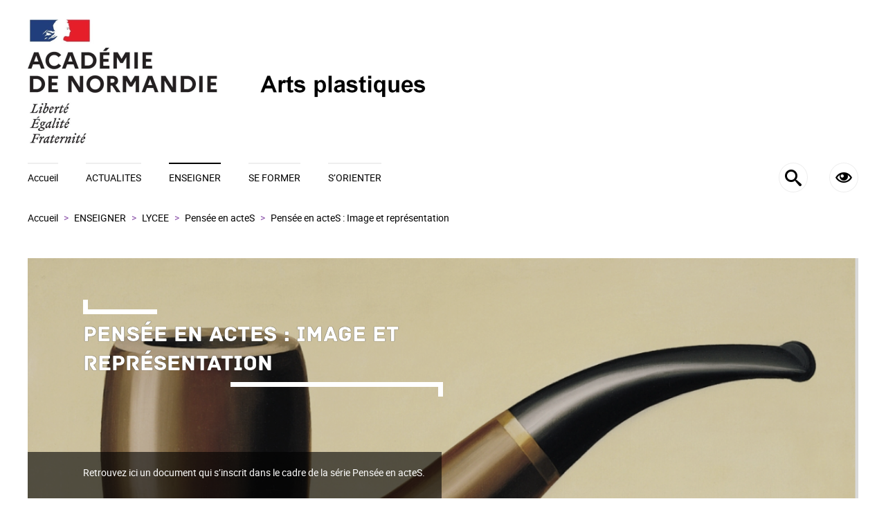

--- FILE ---
content_type: text/html; charset=utf-8
request_url: https://arts-plastiques.ac-normandie.fr/?Pensee-en-acteS-Image-et-representation
body_size: 11867
content:
<!DOCTYPE HTML>
<html class="page_article sans_composition ltr fr no-js" lang="fr" dir="ltr">
	<head>
		<script type='text/javascript'>/*<![CDATA[*/(function(H){H.className=H.className.replace(/\bno-js\b/,'js')})(document.documentElement);/*]]>*/</script>
		
		<meta http-equiv="Content-Type" content="text/html; charset=utf-8" />

		<div class='ajaxbloc' data-ajax-env='MXXjkA0jfC+47UDYKKPEQLjmx3XAtAfeQl+4PsUa72cPsgxX3Lb7PZ4nnRVTiRYJBggK9ZRhSsFEi64P+7gHZTLQ+aelD5un4fkkZNTS1cADMH0CSPDJ2oSqNQeA/jYblHfkKjGJX2cbxvCgzG/eT6k9J+bOg+X1Bin/zP2n6aroiztBKYUE03bMBRpksMZfbDSvkyxxWxo5tddwW/58pvgNYsYt+fHYkhXWsx9J4mk5PfmjLWIMavj9jHmcj0lNPb2bB0cXr74WXZIeu+EiCY4H+PrXQALT4uYprQMQRU7Iek7MNQnVykmRKvD0OQNtIPo9A7SqXcWGkFXjuS5DG3cOEjgy/3I=' data-origin="./?Pensee-en-acteS-Image-et-representation">

<title>Pensée en acteS : Image et représentation - Arts Plastiques / Académie de Normandie</title>
<meta name="description" content=" Retrouvez ici un document qui s&#039;inscrit dans le cadre de la s&#233;rie Pens&#233;e en acteS. " />
<link rel="canonical" href="https://arts-plastiques.ac-normandie.fr/?Pensee-en-acteS-Image-et-representation" />


<link rel="icon" type="image/x-icon" href="https://arts-plastiques.ac-normandie.fr/plugins/interface-publique/spipr-educ/favicon.ico" />
<link rel="shortcut icon" type="image/x-icon" href="https://arts-plastiques.ac-normandie.fr/plugins/interface-publique/spipr-educ/favicon.ico" /></div><!--ajaxbloc-->
	<div class='ajaxbloc' data-ajax-env='MXXpkAwjfG+47UPgRlI0Aw+p2+GPqP4CUrRlCIc17udLezoYeGl/ris22HwH4eO1uwfb6Yu27gf5TS1x3d/yOJl9RybMMzAOwB4GFniUp55zYHkL8LjPeDsWAYxAB31+mBzijE1clWDp9bWVBLkIrP4FJQTL5BDuDuBpOlPFZZoh7GVC6w56TjP2CwyS6o+Bs5Wzv6juv08OatLyJD4PYPIPOC73Qvc5t/VAgprcSy4ENRbDOH7PhdomeHZM8Z2AiLdXtgliUf6RsoB6g/uHCYJa9tHr7JxY6eQHEnaT4WxiAOdBiqqm9XjfDeTESDaW7NrJRaLelIRWHWhUzSKUVYnj1KWvyRUs1qO1Glc=' data-origin="./?Pensee-en-acteS-Image-et-representation">
<style type='text/css'>
</style>



<style type='text/css'>
</style>
</div><!--ajaxbloc--><meta http-equiv="Content-Type" content="text/html; charset=utf-8" />


<meta name="generator" content="SPIP 4.4.5" />

<script type="text/javascript">
var error_on_ajaxform='Oups. Une erreur inattendue a empêché de soumettre le formulaire. Vous pouvez essayer à nouveau.';
</script>

<link rel="alternate" type="application/rss+xml" title="Syndiquer tout le site" href="spip.php?page=backend" />
<meta name="viewport" content="width=device-width, initial-scale=1.0">

<link rel="stylesheet" href="squelettes-dist/css/font.css?1739522556" type="text/css" />
<link rel="stylesheet" href="local/cache-less/bootstrap-cssify-efe413e.css?1768633863" type="text/css" />
<link rel="stylesheet" href="local/cache-less/responsive-cssify-5a2dcf7.css?1768633863" type="text/css" />
<link rel="stylesheet" href="local/cache-less/box-cssify-4b39a5a.css?1768633863" type="text/css" />
<link rel="stylesheet" href="plugins/interface-publique/z-core/css/box_skins.css?1742811057" type="text/css" />

<link rel="stylesheet" href="plugins/developpement/bootstrap2/bootstrap2spip/css/spip.css?1742811349" type="text/css" />
<link rel="stylesheet" href="local/cache-less/spip.comment-cssify-0e15b78.css?1768633863" type="text/css" />
<link rel="stylesheet" href="local/cache-less/spip.list-cssify-a2a1fdc.css?1768633863" type="text/css" />
<link rel="stylesheet" href="plugins/interface-publique/spipr-educ/css/spip.petition.css?1742811081" type="text/css" />




<link rel="stylesheet" href="plugins/interface-publique/z-core/css/theme.css?1742811057" type="text/css" />










<link rel="stylesheet" href="local/cache-less/lessdyn-css_spipr_educ_less-648637a0-cssify-4eb824d.css?1768633864" type="text/css" />


<link rel="stylesheet" href="plugins/interface-publique/spipr-educ/css/style_dyslexie.css?1742811081" type="text/css" id="spipr_educ_css_opendys"/>


<script>/*<![CDATA[*/
var blocs_replier_tout = 0;
var blocs_slide = 'aucun';
var blocs_title_sep = /\|\|/g;
var blocs_title_def = 'Déplier||Replier';
var blocs_js_cookie = '';

/*]]>*/</script><script type='text/javascript'>var var_zajax_content='content';</script><script>
var mediabox_settings={"auto_detect":true,"ns":"box","tt_img":true,"sel_g":"#documents_portfolio a[type='image\/jpeg'],#documents_portfolio a[type='image\/png'],#documents_portfolio a[type='image\/gif']","sel_c":".mediabox","str_ssStart":"Diaporama","str_ssStop":"Arr\u00eater","str_cur":"{current}\/{total}","str_prev":"Pr\u00e9c\u00e9dent","str_next":"Suivant","str_close":"Fermer","str_loading":"Chargement\u2026","str_petc":"Taper \u2019Echap\u2019 pour fermer","str_dialTitDef":"Boite de dialogue","str_dialTitMed":"Affichage d\u2019un media","splash_url":"","lity":{"skin":"_simple-dark","maxWidth":"90%","maxHeight":"90%","minWidth":"400px","minHeight":"","slideshow_speed":"2500","opacite":"0.9","defaultCaptionState":"expanded"}};
</script>
<!-- insert_head_css -->
<link rel="stylesheet" href="plugins-dist/mediabox/lib/lity/lity.css?1757321560" type="text/css" media="all" />
<link rel="stylesheet" href="plugins-dist/mediabox/lity/css/lity.mediabox.css?1757321560" type="text/css" media="all" />
<link rel="stylesheet" href="plugins-dist/mediabox/lity/skins/_simple-dark/lity.css?1757321560" type="text/css" media="all" /><link rel='stylesheet' type='text/css' media='all' href='plugins-dist/porte_plume/css/barre_outils.css?1757321562' />
<link rel='stylesheet' type='text/css' media='all' href='local/cache-css/cssdyn-css_barre_outils_icones_css-bd2d665f.css?1764930160' />
<link rel="stylesheet" href="plugins/contenu/boutonstexte/css/boutonstexte.css?1742810919" type="text/css" media="all" /><style type='text/css'>div.onlytext {text-align:left;}</style>
<link rel="stylesheet" href="plugins/contenu/porte_plume_enluminures_typographiques/css/enluminurestypo.css" type="text/css" media="all" />
<link rel='stylesheet' href='plugins/navigation/nuage/css/nuage.css' type='text/css' />
<link rel="stylesheet" type="text/css" href="plugins/contenu/blocsdepliables/css/blocs.css?1742810880" /><link rel="stylesheet" type="text/css" href="plugins/media/image_cliquable/images-rwd/image-map-rwd.css?1742811176" />

<!-- Debut CS -->
<link rel="stylesheet" href="local/couteau-suisse/header.css" type="text/css" media="all" />
<!-- Fin CS -->

<link rel="stylesheet" href="plugins/media/slick/lib/slick/slick.min.css" type="text/css" /><link rel="stylesheet" href="plugins/media/slick/lib/slick/slick-theme.min.css" type="text/css" /><link rel="stylesheet" href="plugins/media/slick/lib/slick/accessible-slick-theme.min.css" type="text/css" /><link rel="stylesheet" href="plugins/media/slick/css/slick-spip.css" type="text/css" /><link rel="stylesheet" type="text/css" href="plugins/media/oembed/css/oembed.css?1742811163" />

<link href="plugins/media/player/css/player.css?1742811206" rel="stylesheet" />




<script src="prive/javascript/jquery.js?1757317676" type="text/javascript"></script>

<script src="prive/javascript/jquery.form.js?1757317676" type="text/javascript"></script>

<script src="prive/javascript/jquery.autosave.js?1757317676" type="text/javascript"></script>

<script src="prive/javascript/jquery.placeholder-label.js?1757317676" type="text/javascript"></script>

<script src="prive/javascript/ajaxCallback.js?1757317676" type="text/javascript"></script>

<script src="prive/javascript/js.cookie.js?1757317676" type="text/javascript"></script>
<!-- insert_head -->
<script src="plugins-dist/mediabox/lib/lity/lity.js?1757321560" type="text/javascript"></script>
<script src="plugins-dist/mediabox/lity/js/lity.mediabox.js?1757321560" type="text/javascript"></script>
<script src="plugins-dist/mediabox/javascript/spip.mediabox.js?1757321560" type="text/javascript"></script><script type='text/javascript' src='plugins-dist/porte_plume/javascript/jquery.markitup_pour_spip.js?1757321562'></script>
<script type='text/javascript' src='plugins-dist/porte_plume/javascript/jquery.previsu_spip.js?1757321562'></script>
<script type='text/javascript' src='local/cache-js/jsdyn-javascript_porte_plume_start_js-cfb25e11.js?1764930160'></script>
<!-- SpipProprio insert head --><!-- END ADX Menu insert head -->
<script type="text/javascript" src="plugins/media/galleria/galleria/galleria.min.js?1742811170"></script><script src="plugins/contenu/boutonstexte/javascript/boutonstexte.js?1742810922" type="text/javascript"></script>
<script type="text/javascript"><!--
	var boutonstexte_options = {
		'selector':'#content .texte',
		'imgPath':'plugins/contenu/boutonstexte/boutonstexte/themes/zoom/',
		'txtOnly':'Texte seulement',
		'txtBackSpip':'Retour à la page complète',
		'txtSizeUp':'Augmenter police',
		'txtSizeDown':'Diminuer police'
	};
//-->
</script><script src='plugins/contenu/blocsdepliables/js/blocs.js?1742810881'></script><script type="text/javascript" src="plugins/media/image_cliquable/images-rwd/image-map-rwd.js?1742811176"></script>
<script type="text/javascript" src="plugins/media/image_cliquable/maphilight/jquery.maphilight.min.js?1742811176"></script>
<script type="text/javascript">$(function() {$(".maphilight").maphilight(); });</script>

<!-- Debut CS -->
<script src="local/couteau-suisse/header.js" type="text/javascript"></script>
<!-- Fin CS -->

<script type="text/javascript" src="plugins/media/slick/lib/slick/slick.min.js"></script><script type="text/javascript" src="local/cache-js/jsdyn-javascript_slick_spip_js-7bf678d9.js?1764930160"></script><link rel="alternate" type="application/json+oembed" href="https://arts-plastiques.ac-normandie.fr/oembed.api/?format=json&amp;url=https%3A%2F%2Farts-plastiques.ac-normandie.fr%2F%3FPensee-en-acteS-Image-et-representation" />

<script type="text/javascript" src="plugins/developpement/bootstrap2/bootstrap/js/bootstrap-collapse.js" id="spipr_educ_collapse"></script>
<script type="text/javascript" src="plugins/developpement/bootstrap2/bootstrap/js/bootstrap-dropdown.js"></script>

<script type="text/javascript" src="plugins/developpement/bootstrap2/bootstrap/js/bootstrap-carousel.js" id="spipr_educ_carousel"></script>
<script type="text/javascript" src="plugins/developpement/bootstrap2/bootstrap/js/bootstrap-transition.js"></script>
<script type="text/javascript" src="plugins/interface-publique/spipr-educ/js/menu.dropdown.js"></script>
<script type="text/javascript" src="plugins/interface-publique/spipr-educ/js/dyslexie.js" id="spipr_educ_accessibilite"></script>

<!--[if lt IE 9]>
<script src="plugins/developpement/bootstrap2/bootstrap2spip/js/html5.js"></script>
<script src="plugins/developpement/bootstrap2/bootstrap2spip/js/respond.min.js"></script>
<![endif]--><script type="text/javascript" src="plugins/interface-publique/spipr-educ/themes/educnat/js/educnat.js"></script>



	<div class='ajaxbloc' data-ajax-env='MXXpkAwjfG+47UPYYxI1JpqDp72BYdCujk+gPsUC72cLsgxXfGl/ris22HwHG7KXcWp1liOBBes0H+6xkraUxmzO5heWmHDXGkGuDHDffKY9+fwoTj5lZ20avc8maXUmvjQPOhlWCnK9H+J50alxlr4fJCoNg6XFZqBSwQRaGS2E8kBQfCK6oSvpiPihoYPNR8dFfo9mGpOwQClxW07Z+JVehn4L83AO5/IUcF+SUgf8dG0yLRyz1HTJ6mvJEmfNlsM2Ao8JBpiLFbk11rU6aL0+8i8voEwByaIKqgMRRW7Ifk7st4aiP68ZA8PFyzLx1JRiWm0i86VGkGXjuS5DG+d8SmzvjPk1JeoQUj8=' data-origin="./?Pensee-en-acteS-Image-et-representation">
<script type='text/javascript'>
$(function() {
        
        // liens externes : dans une nouvelle fenetre 
        $('a.spip_out,.articles-virtuels a').attr("target", "_blank");
        
        // articles virtuels consideres comme liens externes
        $('.articles-virtuels a').addClass("spip_out");
        
        // accessibilité (validité html) : ces attributs ne sont plus présents dans le code des pages mais on les ajoute en js
        $('#recherche').attr('autocapitalize','off').attr('autocorrect','off');

        // bouton impression
        $('.bouton_print').on("click",function(){ window.print();});
        
        // Bouton backtotop : on l'ajoute au dom + comportement d'apparition et de clic
        $( "body" ).append( "<div id='backtotop' title='Haut de page'><span style='font-family:icomoon;'></span></div>" );
        $(window).scroll(function() {
                if($('html').scrollTop() > 300 || $('body').scrollTop() > 300) { $('#backtotop').fadeIn();}
                else { $('#backtotop').fadeOut(); }
        });
        $('#backtotop').on('click',function() {
            $('html,body').animate({ scrollTop: 0 }, 900, function() {
                $("html, body").off("scroll mousedown DOMMouseScroll mousewheel keyup");
            });
            return false;
        });
                
        // carousel
        var cookieStop=Cookies.get("carousel");
        if (cookieStop!='') {
            $('#carousel').carousel({interval:8000});
            $('#carousel-pause-cancel').hide();
        }
        else{
            $('#carousel-pause').hide();
        }
        //bouton arret temporaire du carousel
        $('#carousel-pause').on('click',function(){
            $('#carousel').carousel('pause');
            Cookies.set("carousel",'',{expires:365});
            $(this).hide();
            $('#carousel-pause-cancel').show();
            return false;
        });
        //bouton arret/reprise definitive du carousel
        $('#carousel-pause-cancel').on('click',function() {
            $.removeCookie('stop-carousel');
            $('#carousel').carousel('next');
            $('#carousel').carousel({interval:8000});
            $(this).hide();
            $('#carousel-pause').show();
            return false;
        });
        $(".menu_ouvrant").on('mouseover',function(){$(this).addClass('pseudo_link');})
                          .on('mouseout',function(){$(this).removeClass('pseudo_link');})
                          .on('click',function(){$(this).next().toggle("slow");});
        callbackToggleBreves(true);
        if (typeof onAjaxLoad == 'function') onAjaxLoad(callbackToggleBreves); // callback pour les breves lors de pagination ajax (merci astuces spip)
});

$.removeCookie = function (key, options) {
	if (Cookies.get(key) === undefined) {
		return false;
	}
	// Must not alter options, thus extending a fresh object...
	Cookies.set(key, '', $.extend({}, options, { expires: -1 }));
	return !Cookies.get(key);
};

function callbackToggleBreves(chargement) {
        if(chargement || $(this).parents().hasClass("breves")){
                $(".liste.breves li.item div.breve_content").css({display:'none'});
                $(".liste.breves li.item .h3-like a").toggleClass('ouvrable');
                $(".liste.breves li.item .h3-like").off("click");
                $(".liste.breves li.item .h3-like").on("click",function(){ // Affichage des breves
                        $(this).next().slideToggle();
                        $(this).children().toggleClass("ouvrable");
                        return false;
                });
        }
}
</script></div><!--ajaxbloc-->	</head>
	<body>
		<div class="container">
			<div class="header" id="header">
				<div class='ajaxbloc' data-ajax-env='MXXjkA0jfC+47UDY81u8qpqzp72A4diRHswKCIdV7udbezpYmtdeKehTRkJ5rGH8D3cNXV6ZyiNzmGO2wSU+1mqUeLdFoSfSwT/[base64]/dDRzvTqKwP1+kr+8' data-origin="./?Pensee-en-acteS-Image-et-representation">
<div id="header_educnat">
<header class="accueil">
	 <a rel="start home" href="https://arts-plastiques.ac-normandie.fr/" title="Accueil"
	><h1 id="logo_site_spip"><img
	src="local/cache-vignettes/L869xH179/siteon0-00f2c.png?1764930143" class='spip_logo' width='869' height='179' alt='Arts Plastiques / Acad&#233;mie de Normandie' /> 
	</h1> </a>
</header>
</div></div><!--ajaxbloc-->
	<div class='ajaxbloc' data-ajax-env='MXXzlAwzfC+42eGkhJwbi1aNMgqP4HPTuCFBB1F6sBdAy90s3JWGMJK4atPtb+9xkQdmPEtaeaLedSQmnKXL9C3rHbTx4NGYb36IX5G/Z7vTHBKI6rCFMvy0ZqGRw6aBB8GAl+T/UgycXPeo8dKqGYE+LHpNoTN7HzFsGp8rheKe9tAbxdJYB3cF9U+FJlxkTMwgJtEsNm4OalLVJD7vEfqXqfclACj//gLtssk05z0hjfdlIs/kfndSCysi/YUjWrtUucJ1e/rPj7e4vUyXnsW0QxZmiklXGdOXcUHdjXwDQGYtZ6Ak+KWiyY5J/z7Wa6m2Hrd9NPa9MfkVQkXEUKTM5QpXXA==' data-origin="./?Pensee-en-acteS-Image-et-representation">
<div class="navbar navbar-inverse" id="nav"><div class="navbar">
<div class="menu menu-container navbar-inner" id="navbar-reduction">
	<div id="container-menu-reduit">
		<div id="icone_mariane_reduit"></div>
		<a class="btn btn-navbar" data-toggle="collapse" data-target=".nav-collapse-main"><span class="icon-bar"></span><span class="icon-bar"></span><span class="icon-bar"></span></a>
<div class="nav-collapse nav-collapse-main collapse"><ul class="menu-items menu-liste nav span12">
			
			<li class="item menu-entree home"><a href="https://arts-plastiques.ac-normandie.fr" ">Accueil</a></li>
			
			
			
			
			
			
			<li class="item item-187 menu-entree dropdown">
				<a href="./?-Actualites-187-" class="dropdown-toggle" data-toggle="dropdown">ACTUALITES</a>
				<div class="dropdown-menu"><div class="dropdown-menu-container">
					<div class="dropdown-menu-premier">
						<h2><a href="./?-Actualites-187-">ACTUALITES</a></h2>
						
					</div>
					<div class="dropdown-menu-second dropdown-menu-second-large">
						<ul class="menu-dropdown-menu-second">
							
							<li class="item menu-entree">
								<a href="./?-Lettres-de-l-inspection-">Lettres de l&#8217;inspection</a>
								
							</li>
							
							<li class="item menu-entree">
								<a href="./?-Galeries-d-etablissement-et-partenariats-" title="Cette rubrique est consacrée à l&#039;actualité des galeries en établissement et des&nbsp;(…)">Galeries d&#8217;établissement et réseau DE VISU</a>
								
							</li>
							
						</ul>
					</div>
				</div></div>
			</li>
			
			
			
			<li class="item item-188 menu-entree dropdown on">
				<a href="./?-Enseigner-188-" class="dropdown-toggle" data-toggle="dropdown" title="Vous trouverez dans cette rubrique l&#039;ensemble des éléments permettant de construire votre&nbsp;(…)">ENSEIGNER</a>
				<div class="dropdown-menu"><div class="dropdown-menu-container">
					<div class="dropdown-menu-premier">
						<h2><a href="./?-Enseigner-188-">ENSEIGNER</a></h2>
						<div class="h2-rubrique-descriptif">Vous trouverez dans cette rubrique l&#039;ensemble des éléments permettant de construire votre enseignement.</div>
					</div>
					<div class="dropdown-menu-second dropdown-menu-second-large">
						<ul class="menu-dropdown-menu-second">
							
							<li class="item menu-entree">
								<a href="./?-Textes-theoriques-et-didactiques-">TEXTES théoriques et didactiques</a>
								
							</li>
							
							<li class="item menu-entree">
								<a href="./?-COLLEGE-196-">COLLÈGE</a>
								
							</li>
							
							<li class="item menu-entree">
								<a href="./?-LYCEE-197-">LYCEE</a>
								
							</li>
							
							<li class="item menu-entree">
								<a href="./?-Les-espaces-en-Arts-Plastiques-">Les ESPACES en Arts Plastiques</a>
								
							</li>
							
							<li class="item menu-entree">
								<a href="./?-EXPOSER-266-">EXPOSER</a>
								
							</li>
							
							<li class="item menu-entree">
								<a href="./?-La-verbalisation-">La VERBALISATION</a>
								
							</li>
							
							<li class="item menu-entree">
								<a href="./?-Le-carnet-d-art-257-">CAHIER d&#8217;arts plastiques et CARNET d&#8217;art</a>
								
							</li>
							
							<li class="item menu-entree">
								<a href="./?-Les-parcours-">Les PARCOURS éducatifs</a>
								
							</li>
							
							<li class="item menu-entree">
								<a href="./?-Dossiers-transversaux-">DOSSIERS transversaux</a>
								
							</li>
							
						</ul>
					</div>
				</div></div>
			</li>
			
			
			
			<li class="item item-186 menu-entree dropdown">
				<a href="./?-Se-former-" class="dropdown-toggle" data-toggle="dropdown" title="&#034;La formation continue est obligatoire pour chaque enseignant. L&#039;offre de formation&nbsp;(…)">SE FORMER</a>
				<div class="dropdown-menu"><div class="dropdown-menu-container">
					<div class="dropdown-menu-premier">
						<h2><a href="./?-Se-former-">SE FORMER</a></h2>
						<div class="h2-rubrique-descriptif">&#034;La formation continue est obligatoire pour chaque enseignant. L&#039;offre de formation continue est adaptée aux besoins des enseignants. Elle participe à leur développement professionnel et personnel et peut donner lieu à l&#039;attribution d&#039;une certification ou d&#039;un&nbsp;(…)</div>
					</div>
					<div class="dropdown-menu-second dropdown-menu-second-large">
						<ul class="menu-dropdown-menu-second">
							
							<li class="item menu-entree">
								<a href="./?-REFERENTS-academiques-192-">REFERENTS académiques</a>
								
							</li>
							
							<li class="item menu-entree">
								<a href="./?-Formation-continue-">FORMATION continue</a>
								
							</li>
							
							<li class="item menu-entree">
								<a href="./?-Entree-dans-le-metier-">DEMARRER dans le métier</a>
								
							</li>
							
							<li class="item menu-entree">
								<a href="./?-Concours-200-">CONCOURS</a>
								
							</li>
							
							<li class="item menu-entree">
								<a href="./?-Certification-complementaires-">CERTIFICATIONS complémentaires</a>
								
							</li>
							
						</ul>
					</div>
				</div></div>
			</li>
			
			
			
			<li class="item item-189 menu-entree dropdown">
				<a href="./?-S-orienter-189-" class="dropdown-toggle" data-toggle="dropdown" title="Dans les établissements proposant des classes CHAAP, ainsi que des options et spécialités Arts&nbsp;(…)">S&#8217;ORIENTER</a>
				<div class="dropdown-menu"><div class="dropdown-menu-container">
					<div class="dropdown-menu-premier">
						<h2><a href="./?-S-orienter-189-">S&#8217;ORIENTER</a></h2>
						<div class="h2-rubrique-descriptif">Dans les établissements proposant des classes CHAAP, ainsi que des options et spécialités Arts plastiques, les élèves peuvent construire un parcours cohérent et structuré, favorisant une orientation affirmée vers les arts plastiques jusqu&#039;aux études supérieures. Cette rubrique apporte les&nbsp;(…)</div>
					</div>
					<div class="dropdown-menu-second dropdown-menu-second-large">
						<ul class="menu-dropdown-menu-second">
							
							<li class="item menu-entree">
								<a href="./?-Apres-la-primaire-" title="Les CHAAP sont principalement ouvertes dans des collèges et peuvent l&#039;être au cycle 3 de&nbsp;(…)">Après la PRIMAIRE</a>
								
							</li>
							
							<li class="item menu-entree">
								<a href="./?-Apres-le-COLLEGE-191-">Après le COLLEGE</a>
								
							</li>
							
							<li class="item menu-entree">
								<a href="./?-Apres-le-lycee-" title="Dans cette rubrique sont réunis les documents relatifs à l&#039;orientation après le lycée.">Après le LYCEE</a>
								
							</li>
							
							<li class="item menu-entree">
								<a href="./?-Entretiens-avec-" title="Cette rubrique propose une série d&#039;entretiens avec des artistes, des enseignants, des chefs&nbsp;(…)">Entretien avec ....</a>
								
							</li>
							
						</ul>
					</div>
				</div></div>
			</li>
			
			
			<li class="recherche_popin_accessibilite_petits_ecrans">
				<a href="spip.php?page=recherche">&#xe986; <span class="ecriture_roboto">Rechercher sur le site</span></a>
				<a href="spip.php?page=popin_accessibilite" class="popin">&#xe9ce; <span class="ecriture_roboto">Paramètres d'accessibilité</span></a>
			</li>
		</ul></div>
		<div id="bloc_acces_recherche">
			<a href="spip.php?page=recherche" title="Rechercher sur le site">&#xe986;</a>
			<a href="spip.php?page=popin_accessibilite" title="Paramètres d'accessibilité" class="popin">&#xe9ce;</a>
		</div>
	</div>
</div>
</div>
<div id="suite-navbar-reduction"></div></div></div><!--ajaxbloc-->			</div>
			<div class="content_educnat">
				<div class="wrapper" id="wrapper">
					<div class="content" id="content">
						<div class='ajaxbloc' data-ajax-env='MXVjkAwjfG9nomXnRGcvMg+p2+GfQPUCUrRB05PEGxhOyo2X4q6q0L2e2ayMwmx3MJpt3Y1TF2gDRh6ClJmhHvYweG9DF/3kJEDRjOyR13WjA3vSAh/GI3LVZjqajQfgnmE07I9cmR5N9K4fppEO8IFXKML1atRZETX3LKdXJ3CtVjUCXTXUlCRB57gt64Py3Mqr+k3mH2FLJDzCclqM1JMfa3ss0U7a/2ofapb800ZuU5k5PaaxECSqiqEbJRpN+0HQ2jeS4ih3lOTxvYzAfa4puUd2+nJa0lnvCUbMNM3Km4WNUX31QV51b5Bu/qXSNJOkpJL2n/ijZ4LI/DKYSx1CP/dLzJteQ/u52g==' data-origin="./?Pensee-en-acteS-Image-et-representation">
	<ul class="breadcrumb">
	 
	
	
	 
	
	
	 
	<li><a href="https://arts-plastiques.ac-normandie.fr/">Accueil</a><span class="divider"> &gt; </span></li>


<li><a href="./?-Enseigner-188-">ENSEIGNER</a><span class="divider"> &gt; </span></li>

<li><a href="./?-LYCEE-197-">LYCEE</a><span class="divider"> &gt; </span></li>

<li><a href="./?-Enseignement-de-specialite-">Pensée en acteS</a><span class="divider"> &gt; </span></li>


<li class="active"><span class="on active">Pensée en acteS : Image et représentation</span></li>
</ul></div><!--ajaxbloc-->						<div class='ajaxbloc' data-ajax-env='MXVjsAwzfG/nvCWJ/G9wNuVf4wD8MO1tY4yDARMoh5Jwmjto6q6QUzvLl6mM6m3elGeJGvIkhSoX5i/yDcL5nRk1okK52fGNmxh/57NcTWD1EFoNZa1AdEXHcNuwLsEU4K2Q26Z+1YQMXO1atg2jtNEJpR3bV/7TV2S29q7cUKZ6E383l2oTh8CBP46t64Py3Mrr+nX2Hv+qZiH2WC2OF6CXT/zwm3dD2hLKEJ5/grj/HVzmVzqJbOW9jGkcjk9NLSlfHPdVwNQ6g5Ueu+ESCZ7TcBU8sip+bxvVW7W8WS0rSmOiblw3+iOGaJBu/KXSNpOkpJbqnvijZ4LI/DD0QOfqFn+x9t/+Y+dx' data-origin="./?Pensee-en-acteS-Image-et-representation">

	<div id="article_cartouche_container" style="background-image:url('https://arts-plastiques.ac-normandie.fr/local/cache-vignettes/L1076xH744/capture_d_e_cran_2023-09-29_a_09.57_14-00da0.png?1765058451');">
		<div id="article_cartouche_titre">
			<h1 class="titre">Pensée en acteS&nbsp;: Image et représentation</h1>
		</div>

		<div id="article_cartouche_chapeau" class="">
		<p>Retrouvez ici un document qui s&#8217;inscrit dans le cadre de la série Pensée en acteS.</p>
		</div>
		
		
		
		
		
	</div>
	
	<div class="article_cartouche_meta">
		<p class="publication"><time pubdate="pubdate" datetime="2023-09-29T09:57:26Z">Publié le vendredi 29 septembre 2023</time><span class="authors"><span class="sep">, </span>par  <span class="vcard author"><a class="url fn spip_in" href="./?_Mael-Judic_">Mael Judic</a></span></span></p>
			
	</div>
</div><!--ajaxbloc-->
	<div class='ajaxbloc' data-ajax-env='MXXpkAwjfG+47UPYaAK/LpqDp72BYcYFEQx8KMUC72cLsgxXfGl/ris22HwH9+n/rNvPYzSdgMswdJBS84GpM/BGeKOMYO3Q17RRQEU0scLR/5N1mvXPMMVisVyHdx8qPR3tcHbTa+xLyetD5Xxnzn3XiIM0tBEFFOXBuO6ReDIdadZY1WrwOqTGA9hMtBYsrddh+4EGB7HEJ6E5EJkTNg5ViUf8TMKWU2m3Likm7ltYfuM74U3EG+oYx96E8cWQaQZRcVw/XDc/jbdzfVzoeO6v7WfTfaQpoxju72nwXSVvn0wXnyulSX7ZJOftsvkbPdsu5Rc2oqhQL9J9tp4liEwAvnQTHRmNJDEtFM+RkSLkXw==' data-origin="./?Pensee-en-acteS-Image-et-representation">

	<div id="article_contenu">
	<div class="main">
		<div class="texte surlignable"><div class='spip_document_2162 spip_document spip_documents spip_document_file spip_documents_center spip_document_center'>
<figure class="spip_doc_inner">
<a href="IMG/pdf/image_et_repre_sentation_v2.pdf"
	class=" spip_doc_lien" title='PDF - 1.3 Mio'
	type="application/pdf"><img src='plugins-dist/medias/prive/vignettes/pdf.svg' width='64' height='64' alt='' /></a>
</figure>
</div>
<!--[if !IE]><!--><iframe src="spip.php?page=pdfjs&amp;id_document=2162" width="490" height="600" class="spip_document_2162 lecteurpdf lecteufpdf-2162 spip_documents spip_documents_center" name="pdf_2162" allowfullscreen></iframe><!--<![endif]-->
<!--[if IE]><iframe src="IMG/pdf/image_et_repre_sentation_v2.pdf" width="490" height="600" class="spip_document_2162 lecteurpdf lecteufpdf-2162 spip_documents spip_documents_center" name="pdf_2162" allowfullscreen></iframe><![endif]--></div>

		
	</div>

	<footer>
		
		
	</footer>
	</div>
</div><!--ajaxbloc-->
	
	
	<div class='ajaxbloc' data-ajax-env='MXXpkAsjYG+47UNYpS29EBMnJpyHtNw6Jm4+7IUTEBjLCt6j4Wl/rj/Gbvar92/ReGYugB5dTN92puQQWXxaerqxmS5bNg6z4SsFYlwu88yBvbmhQdHmCvgN76ORoya4B8GMN59947zFkup7qpdOO9r031Un1ElnEa8iOmQU9CZfzQdC+h56rjJyaw6aZY5Bg5RXU5T/fXxBhY0PVZjgWzdxiD/0wvA5tfUxgpoAS9cENDQe8czkjn8SCeml8yU7yTFXT0ouMs08UeLiu9znj28lBR84baSrfxmHzGl/xAh5drGB1aY1KKCSsoNRtGFBSoWhkuBqAaCxV05Eyv45FYzATdhGnC8=' data-origin="./?Pensee-en-acteS-Image-et-representation">
	
	<div id='article_forum'><div class="comments">
	<a href="#comments" id="comments"></a> 
	<a href="#forum" id="forum"></a> 
	</div></div>
</div><!--ajaxbloc-->
	<div class='ajaxbloc' data-ajax-env='MXV5sAwjYG/n62Vc5QnVAw+l66qHrO9OouwqN8VBNkNrgB04Qz2IJ0HjbnZTGKl+T4vHKy0GbW35jbVMX/aiNbqxtOKYUyEU42RJoFQdNH5dqZnrafT9Zo3KMk8F4Cvglcc8RjuW7msx/WN61qlxlr4fJPK6PU7/Di9TwQRaHcLCnOYAitg0smEyaBlksOafZDSvE+9gGpI+QfZPmE7Z+JVehn5LunMeUGuHIC+ptqsWSVAyKRzzQBhewOMj7EbNltM+Ao8JBpiLNa050rU6aL0e8isvoEwByaIKKhMRRU7IeE7MNQnVykmQqrFInkER+sFPRpu+NDascx1twihlR/iKPBYSoV6sW1Yizw==' data-origin="./?Pensee-en-acteS-Image-et-representation">
 <div class="ajax">
	</div></div><!--ajaxbloc-->					</div>
				</div>
				<div class="aside secondary" id="aside">
					<div class='ajaxbloc' data-ajax-env='MXXpkAwjfG+47UPYBxgdAw+p2+GPqL6jqAda0pPEGxhO0jrKXaGGQ2HFP9WvQ0kS0qlDYeuK2uA18tfDfLq/33S2D/510qYkSBsIfIuTvovCd33Cun1DsuRi8ckK7i/R0rO023HBH2GXjAXQ6xcB+tZBht3heiX+VYRvkVE2QrkRFxDFZ8t51lFJs2cAIqKE1gjp1Y16xM1BxJ72qFjcES5rgm6onTAwmJk3ese9pqvpQeXxl4F5QOheAKY0K00tPBg6AYDCZrLf/2rx9pZtgMIqCjAZG/70sOI08UDydf9XGU0fH1IaJ8nthWN0ibNYMafA6rp9FPK9MflVfkXEWNHBOfGuPc+T' data-origin="./?Pensee-en-acteS-Image-et-representation">

	
	



	
	
	<div class="liste articles" id="article_meme_rubrique">
	<a id='pagination_articles_rubrique' class='pagination_ancre'></a>
		<h2 class="h2">Dans la même rubrique</h2>
		<ul class="liste-items">
			
			<li class="item"><a href="./?Pensee-en-acteS-le-projet-de-l-eleve">Pensée en acteS&nbsp;: le projet de l&#8217;élève</a></li>
			
			<li class="item"><a href="./?Pensee-en-acteS-Note-d-intention-l-oeuvre-le-musee">Pensée en acteS&nbsp;: Note d&#8217;intention, l&#8217;oeuvre, le musée</a></li>
			
			<li class="item"><a href="./?Pensee-en-acteS-Lexique-religieux-et-iconographie-chretienne">Pensée en acteS&nbsp;: Lexique religieux et iconographie chrétienne</a></li>
			
			<li class="item"><a href="./?Pensee-en-acteS-Mots-difficiles">Pensée en acteS&nbsp;: Mots difficiles</a></li>
			
			<li class="item"><a href="./?Pensee-en-acteS-Vers-la-problematisation">Pensée en acteS&nbsp;: Vers la problématisation</a></li>
			
		</ul>
		<div class="pagination right"><ul><li class="active"><span class="on active">0</span></li><li><a href='./?Pensee-en-acteS-Image-et-representation&amp;debut_articles_rubrique=5#pagination_articles_rubrique' class='lien_pagination' rel='nofollow'>5</a></li><li><a href='./?Pensee-en-acteS-Image-et-representation&amp;debut_articles_rubrique=10#pagination_articles_rubrique' class='lien_pagination' rel='nofollow'>10</a></li>
	</ul></div>
		<div class="clearfix"></div>
	</div>
	
</div><!--ajaxbloc-->				</div>
				<div class="extra secondary" id="extra">
									</div>
			</div>
			<div class="footer" id="footer">
				<div class='ajaxbloc' data-ajax-env='MXXpkAwjfG+47UPgRn8cOR3g2KKDpsn6UYEb/gQQEBjLCuGNkLb3DZ4nnRVTAYfcpMZFMgFY+sKZ8RevrWOh2BMzNRJk62zRLWOB7VXxTlDyKLoQp3WGYdZZUUmJigfjfGE0/I9YmA5N9q+bp5kucJFvCMrlfkbv3S30bIe5dFw+jGSIaR4Zn2EFspB1dyL26egHpPOfH3FLPNEqmSHuFKCXS/zw919D6InSmafIwXxFQPSUFjIBq8ScwFqWNQ5NPc3PDNcqSL9WRRQ+A2Azd1PaY4HeVt2lkmtMOrA3RWvMestgt4YiPt8wMGryFBo7ey3KE+nRCftOhEujprVCqr+AlTe0Xmdflxd4fpGwJg==' data-origin="./?Pensee-en-acteS-Image-et-representation">
<!-- On teste ici s'il y a lieu de générer une liste des partenaires ou non : incidence CSS -->



<ul id="pied">
	<li class="pied_cat">
		<div class="pied_label">Rectorat de l’académie de Normandie</div>
		<ul class="pied_liste">
			<li class="pied_niv2">168, rue Caponière</li>
			<li class="pied_niv2">B.P. 46184</li>
			<li class="pied_niv2">14061 Caen Cedex</li>
			<li class="pied_niv2">T&eacute;l. <a href="tel:+33231301500" title="Appel téléphonique au 02 31 30 15 00">02 31 30 15 00</a></li>
			<li class="pied_niv2"><a href="http://www.ac-normandie.fr" title="Site Web - nouvelle fen&ecirc;tre" target="_blank">Site Web</a></li>
		</ul>
	</li>
	<li class="pied_cat">
		<div class="pied_label">Directions des services départementaux de l'éducation nationale</div>
		<ul class="pied_liste">
			<li class="pied_niv2">
				<a href="https://www.ac-normandie.fr/dsden14" title="Calvados - nouvelle fen&ecirc;tre" target="_blank">Calvados</a>
			</li>
			<li class="pied_niv2">
				<a href="https://www.ac-normandie.fr/dsden27" title="Eure - nouvelle fen&ecirc;tre" target="_blank">Eure</a>
			</li>
			<li class="pied_niv2">
				<a href="https://www.ac-normandie.fr/dsden50" title="Manche - nouvelle fen&ecirc;tre" target="_blank">Manche</a>
			</li>
			<li class="pied_niv2">
				<a href="https://www.ac-normandie.fr/dsden61" title="Orne - nouvelle fen&ecirc;tre" target="_blank">Orne</a>
			</li>
			<li class="pied_niv2">
				<a href="https://www.ac-normandie.fr/dsden76" title="Seine-Maritime - nouvelle fen&ecirc;tre" target="_blank">Seine-Maritime</a>
			</li>
		</ul>
	</li>
	<li class="pied_cat">
		<div class="pied_label">Services</div>
		<ul class="pied_liste">
			<li class="pied_niv2">
				<a href="https://webmail.ac-normandie.fr" title="Webmail - nouvelle fen&ecirc;tre" target="_blank">Webmail</a><br />
			</li>
			<li class="pied_niv2">
				<a href="https://extranet.ac-normandie.fr/iprof/" title="I-prof - nouvelle fen&ecirc;tre" target="_blank">I-prof</a><br />
			</li>
			<li class="pied_niv2">
				<a href="http://portail-metier.ac-rouen.fr/" title="Portail Métier - nouvelle fen&ecirc;tre" target="_blank">Portail Métier</a><br />
			</li>
			<li class="pied_niv2">
				<a href="https://monintranet.ac-caen.fr/" title="Mon intranet académique- nouvelle fen&ecirc;tre" target="_blank">Mon intranet académique</a><br />
			</li>
			<li class="pied_niv2">
				<a href="http://www.ac-normandie.fr/pedagogie/enseignements/" title="Les sites disciplinaires - nouvelle fen&ecirc;tre" target="_blank">Les sites disciplinaires</a><br />
			</li>
			<li class="pied_niv2">
				<a href="http://www.education.gouv.fr/pid285/le-bulletin-officiel.html" title="Bulletin officiel - nouvelle fen&ecirc;tre" target="_blank">Bulletin officiel</a><br />
			</li>
		</ul>
	</li>
	<li class="pied_cat">
		<div class="pied_label">Minist&egrave;re</div>
		<ul class="pied_liste">
			<li class="pied_niv2">
				<a href="http://www.education.gouv.fr" title="Ministère de l'Éducation nationale - nouvelle fen&ecirc;tre" target="_blank">Ministère de l'Éducation nationale et de la Jeunesse</a>
			</li>
			<li class="pied_niv2">
				<a href="http://www.enseignementsup-recherche.gouv.fr" title="Ministère de l'Enseignement supérieur - nouvelle fen&ecirc;tre" target="_blank">Ministère de l'Enseignement supérieur et de la Recherche</a>
			</li>
			<li class="pied_niv2">
				<a href="http://eduscol.education.fr/" title="&eacute;duscol - nouvelle fen&ecirc;tre" target="_blank">&eacute;du<b>scol</b> : portail national des professionnels de l'&eacute;ducation</a>
			</li>
		</ul>
	</li>
</ul>
<div class="nettoyeur" style="margin:0;padding:0;"></div>
<ul id="footer-plain">
    
	<li class="footer_separation"><a href="spip.php?page=backend" title="Flux RSS">Flux RSS</a></li>
	<li class="footer_separation"><a href="spip.php?page=plan#96">Plan du site</a></li>
	<li class="footer_separation"><a href="spip.php?page=mentions_arts_plastiques&amp;lang=fr">Mentions légales</a></li>
	<li class="footer_separation"><a href="spip.php?page=mentions_arts_plastiques#accessibilite_du_site">Accessibilité : non conforme</a></li>
	<li class="footer_separation"><a href="spip.php?page=ecrire" title="Flux RSS">Flux RSS</a></li>
	<li class="footer_separation"><a href="ecrire" title="Rédaction">Rédaction</a></li>
	<!-- Gestion de la session -->
	
	<li> <a href="https://arts-plastiques.ac-normandie.fr/?page=login&amp;cicas=oui&amp;url=.%2F.%2F%3FPensee-en-acteS-Image-et-representation" class='login_modal'>Se connecter</a></li>
    <li class="footer_copyright">
		
			2021-2026 © Arts Plastiques / Académie de Normandie
		
    </li>
	<div class="nettoyeur" style="margin:0;padding:0;"></div>

</ul></div><!--ajaxbloc-->			</div>
		</div>
</body></html>


--- FILE ---
content_type: text/css
request_url: https://arts-plastiques.ac-normandie.fr/local/cache-less/bootstrap-cssify-efe413e.css?1768633863
body_size: 26606
content:
/*
#@/var/www/spip/plugins/developpement/bootstrap2/bootstrap/css/bootstrap.less
#@/var/www/spip/plugins/interface-publique/spipr-educ/css/variables.less
#@/var/www/spip/plugins/developpement/bootstrap2/bootstrap/css/mixins.less
#@/var/www/spip/plugins/developpement/bootstrap2/bootstrap/css/reset.less
#@/var/www/spip/plugins/developpement/bootstrap2/bootstrap2spip/css/scaffolding.less
#@/var/www/spip/plugins/developpement/bootstrap2/bootstrap/css/scaffolding.less
#@/var/www/spip/plugins/developpement/bootstrap2/bootstrap2spip/css/spip.variables.less
#@/var/www/spip/plugins/developpement/bootstrap2/bootstrap2spip/css/grid.less
#@/var/www/spip/plugins/developpement/bootstrap2/bootstrap/css/grid.less
#@/var/www/spip/plugins/developpement/bootstrap2/bootstrap2spip/css/hashgrid.less
#@/var/www/spip/plugins/developpement/bootstrap2/bootstrap/css/layouts.less
#@/var/www/spip/plugins/developpement/bootstrap2/bootstrap2spip/css/type.less
#@/var/www/spip/plugins/developpement/bootstrap2/bootstrap2spip/css/code.less
#@/var/www/spip/plugins/developpement/bootstrap2/bootstrap/css/code.less
#@/var/www/spip/plugins/developpement/bootstrap2/bootstrap2spip/css/forms.less
#@/var/www/spip/plugins/developpement/bootstrap2/bootstrap/css/forms.less
#@/var/www/spip/plugins/developpement/bootstrap2/bootstrap2spip/css/tables.less
#@/var/www/spip/plugins/developpement/bootstrap2/bootstrap/css/tables.less
#@/var/www/spip/plugins/developpement/bootstrap2/bootstrap/css/sprites.less
#@/var/www/spip/plugins/developpement/bootstrap2/bootstrap/css/dropdowns.less
#@/var/www/spip/plugins/developpement/bootstrap2/bootstrap/css/wells.less
#@/var/www/spip/plugins/developpement/bootstrap2/bootstrap/css/component-animations.less
#@/var/www/spip/plugins/developpement/bootstrap2/bootstrap/css/close.less
#@/var/www/spip/plugins/developpement/bootstrap2/bootstrap2spip/css/buttons.less
#@/var/www/spip/plugins/developpement/bootstrap2/bootstrap/css/buttons.less
#@/var/www/spip/plugins/developpement/bootstrap2/bootstrap/css/button-groups.less
#@/var/www/spip/plugins/developpement/bootstrap2/bootstrap2spip/css/alerts.less
#@/var/www/spip/plugins/developpement/bootstrap2/bootstrap/css/alerts.less
#@/var/www/spip/plugins/developpement/bootstrap2/bootstrap2spip/css/navs.less
#@/var/www/spip/plugins/developpement/bootstrap2/bootstrap/css/navs.less
#@/var/www/spip/plugins/developpement/bootstrap2/bootstrap2spip/css/navbar.less
#@/var/www/spip/plugins/developpement/bootstrap2/bootstrap/css/navbar.less
#@/var/www/spip/plugins/developpement/bootstrap2/bootstrap/css/breadcrumbs.less
#@/var/www/spip/plugins/developpement/bootstrap2/bootstrap2spip/css/pagination.less
#@/var/www/spip/plugins/developpement/bootstrap2/bootstrap/css/pagination.less
#@/var/www/spip/plugins/developpement/bootstrap2/bootstrap2spip/css/pager.less
#@/var/www/spip/plugins/developpement/bootstrap2/bootstrap/css/pager.less
#@/var/www/spip/plugins/developpement/bootstrap2/bootstrap/css/modals.less
#@/var/www/spip/plugins/developpement/bootstrap2/bootstrap/css/tooltip.less
#@/var/www/spip/plugins/developpement/bootstrap2/bootstrap/css/popovers.less
#@/var/www/spip/plugins/developpement/bootstrap2/bootstrap2spip/css/thumbnails.less
#@/var/www/spip/plugins/developpement/bootstrap2/bootstrap/css/thumbnails.less
#@/var/www/spip/plugins/developpement/bootstrap2/bootstrap/css/media.less
#@/var/www/spip/plugins/developpement/bootstrap2/bootstrap/css/labels-badges.less
#@/var/www/spip/plugins/developpement/bootstrap2/bootstrap/css/progress-bars.less
#@/var/www/spip/plugins/developpement/bootstrap2/bootstrap/css/accordion.less
#@/var/www/spip/plugins/developpement/bootstrap2/bootstrap/css/carousel.less
#@/var/www/spip/plugins/developpement/bootstrap2/bootstrap2spip/css/hero-unit.less
#@/var/www/spip/plugins/developpement/bootstrap2/bootstrap2spip/css/utilities.less
#@/var/www/spip/plugins/developpement/bootstrap2/bootstrap/css/utilities.less
#@/var/www/spip/plugins/developpement/bootstrap2/bootstrap2spip/css/bootswatch.less
#@/var/www/spip/plugins/developpement/bootstrap2/bootstrap2spip/css/boot-theme.less
*/
/*!
 * Bootstrap v2.3.2
 *
 * Copyright 2013 Twitter, Inc
 * Licensed under the Apache License v2.0
 * http://www.apache.org/licenses/LICENSE-2.0
 *
 * Designed and built with all the love in the world by @mdo and @fat.
 */
.clearfix {
  *zoom: 1;
}
.clearfix:before,
.clearfix:after {
  display: table;
  content: "";
  line-height: 0;
}
.clearfix:after {
  clear: both;
}
.hide-text {
  font: 0/0 a;
  color: transparent;
  text-shadow: none;
  background-color: transparent;
  border: 0;
}
.input-block-level {
  display: block;
  width: 100%;
  min-height: 34px;
  -webkit-box-sizing: border-box;
  -moz-box-sizing: border-box;
  box-sizing: border-box;
}
article,
aside,
details,
figcaption,
figure,
footer,
header,
hgroup,
nav,
section {
  display: block;
}
audio,
canvas,
video {
  display: inline-block;
  *display: inline;
  *zoom: 1;
}
audio:not([controls]) {
  display: none;
}
html {
  font-size: 100%;
  -webkit-text-size-adjust: 100%;
  -ms-text-size-adjust: 100%;
}
a:focus {
  outline: thin dotted #333;
  outline: 5px auto -webkit-focus-ring-color;
  outline-offset: -2px;
}
a:hover,
a:active {
  outline: 0;
}
sub,
sup {
  position: relative;
  font-size: 75%;
  line-height: 0;
  vertical-align: baseline;
}
sup {
  top: -0.5em;
}
sub {
  bottom: -0.25em;
}
img {
  /* Responsive images (ensure images don't scale beyond their parents) */
  max-width: 100%;
  /* Part 1: Set a maxium relative to the parent */
  width: auto\9;
  /* IE7-8 need help adjusting responsive images */
  height: auto;
  /* Part 2: Scale the height according to the width, otherwise you get stretching */
  vertical-align: middle;
  border: 0;
  -ms-interpolation-mode: bicubic;
}
#map_canvas img,
.google-maps img {
  max-width: none;
}
button,
input,
select,
textarea {
  margin: 0;
  font-size: 100%;
  vertical-align: middle;
}
button,
input {
  *overflow: visible;
  line-height: normal;
}
button::-moz-focus-inner,
input::-moz-focus-inner {
  padding: 0;
  border: 0;
}
button,
html input[type="button"],
input[type="reset"],
input[type="submit"] {
  -webkit-appearance: button;
  cursor: pointer;
}
label,
select,
button,
input[type="button"],
input[type="reset"],
input[type="submit"],
input[type="radio"],
input[type="checkbox"] {
  cursor: pointer;
}
input[type="search"] {
  -webkit-box-sizing: content-box;
  -moz-box-sizing: content-box;
  box-sizing: content-box;
  -webkit-appearance: textfield;
}
input[type="search"]::-webkit-search-decoration,
input[type="search"]::-webkit-search-cancel-button {
  -webkit-appearance: none;
}
textarea {
  overflow: auto;
  vertical-align: top;
}
@media print {
  * {
    text-shadow: none !important;
    color: #000 !important;
    background: transparent !important;
    box-shadow: none !important;
  }
  a,
  a:visited {
    text-decoration: underline;
  }
  a[href]:after {
    content: " (" attr(href) ")";
  }
  abbr[title]:after {
    content: " (" attr(title) ")";
  }
  .ir a:after,
  a[href^="javascript:"]:after,
  a[href^="#"]:after {
    content: "";
  }
  pre,
  blockquote {
    border: 1px solid #999;
    page-break-inside: avoid;
  }
  thead {
    display: table-header-group;
  }
  tr,
  img {
    page-break-inside: avoid;
  }
  img {
    max-width: 100% !important;
  }
  @page {
    margin: 0.5cm;
  }
  p,
  h2,
  h3,
  .secondary h1,
  .secondary .h1,
  .secondary .h1-like,
  .secondary h2,
  .secondary .h2,
  .secondary .h2-like,
  legend {
    orphans: 3;
    widows: 3;
  }
  h2,
  h3,
  .secondary h1,
  .secondary .h1,
  .secondary .h1-like,
  .secondary h2,
  .secondary .h2,
  .secondary .h2-like,
  legend {
    page-break-after: avoid;
  }
}
body {
  margin: 0;
  font-family: Georgia, Cambria, "Times New Roman", Times, serif;
  font-size: 16px;
  line-height: 24px;
  color: #333333;
  background-color: #ffffff;
}
a {
  color: #0089c4;
  text-decoration: none;
}
a:hover,
a:focus {
  color: #005478;
  text-decoration: underline;
}
.img-rounded {
  -webkit-border-radius: 6px;
  -moz-border-radius: 6px;
  border-radius: 6px;
}
.img-polaroid {
  padding: 4px;
  background-color: #fff;
  border: 1px solid #ccc;
  border: 1px solid rgba(0, 0, 0, 0.2);
  -webkit-box-shadow: 0 1px 3px rgba(0, 0, 0, 0.1);
  -moz-box-shadow: 0 1px 3px rgba(0, 0, 0, 0.1);
  box-shadow: 0 1px 3px rgba(0, 0, 0, 0.1);
}
.img-circle {
  -webkit-border-radius: 500px;
  -moz-border-radius: 500px;
  border-radius: 500px;
}
html {
  font-size: 100.01%;
}
/* pour IE < 6 */
/* Cf.: http://www.pompage.net/pompe/definir-des-tailles-de-polices-en-CSS/ et http://forum.alsacreations.com/topic-4-54377-1.html */
body {
  margin: 0;
  font-family: Georgia, Cambria, "Times New Roman", Times, serif;
  font-size: 1em;
  line-height: 1.5em;
  color: #333333;
  background-color: #ffffff;
}
/* On peut fournir un texte alternatif dans le <i></i> de l'icon, il est masque */
[class^="icon-"],
[class*=" icon-"] {
  text-indent: 100px;
  overflow: hidden;
}
/* Logos, documents et images */
.spip_documents_left,
.spip_documents_right,
.spip_documents_center img,
.spip_documents:not(.spip_documents_left):not(.spip_documents_right) img,
.spip_logos,
.spip_logo {
  /*.img-polaroid ou .img-rounded ou .img-circle*/
}
.spip_documents {
  margin-top: 1.5em;
  margin-bottom: 1.5em;
  background: none;
}
.spip_documents,
.spip_documents_center,
.spip_doc_titre,
.spip_doc_descriptif {
  margin-right: auto;
  margin-left: auto;
  text-align: center;
  max-width: 100%;
}
.spip_documents_center {
  clear: both;
  display: block;
  width: 100%;
  -webkit-box-sizing: border-box;
  -moz-box-sizing: border-box;
  box-sizing: border-box;
}
dl.spip_documents dt,
dl.spip_documents dd {
  margin-left: auto;
  margin-right: auto;
  padding-left: 0;
  padding-right: 0;
}
.spip_document figure.spip_doc_inner {
  margin: 0;
}
.spip_documents_left {
  float: left;
  margin: 11px 19px;
  margin-left: 0;
}
.spip_documents_right {
  float: right;
  margin: 11px 19px;
  margin-right: 0;
}
.spip_doc_descriptif {
  clear: both;
}
.cartouche {
  margin-bottom: 1.5em;
}
.cartouche:last-child {
  margin-bottom: 0;
}
.cartouche .spip_logos,
.hero-unit .spip_logos,
.entry-title .spip_logos,
.cartouche .spip_logo,
.hero-unit .spip_logo,
.entry-title .spip_logo {
  float: right;
  clear: right;
  margin: 11px 19px;
  margin-top: 0;
  margin-right: 0;
  line-height: 1px;
}
.cartouche h1 + .publication,
.hero-unit h1 + .publication,
.entry h1 + .publication {
  margin-top: -1.5em;
}
.cartouche .publication,
.hero-unit .publication,
.entry .publication {
  opacity: 0.8;
  filter: alpha(opacity=80);
}
.entry {
  margin-bottom: 1.5em;
}
.secondary .entry-title .spip_logos,
.secondary .entry-title .spip_logo {
  margin: 2px 10px;
  margin-top: 0;
  margin-right: 0;
}
.postmeta > :first-child > .sep:first-child {
  display: none;
}
/* Notes */
.notes {
  padding-top: 1.5em;
  margin-top: 1.5em;
  max-width: 400px;
}
.notes > h2 {
  border-bottom: 2px solid #cccccc;
}
.notes > div p {
  font-size: inherit;
  line-height: inherit;
  font-weight: 200;
}
.notes > div {
  padding-left: 80px;
  position: relative;
}
.notes .spip_note_ref {
  display: block;
  position: absolute;
  left: 0;
  width: 60px;
}
.secondary .notes > div {
  padding-left: 40px;
}
.secondary .notes .spip_note_ref {
  width: 40px;
}
/* Liens */
a {
  color: #0089c4;
}
a:focus,
a:hover,
a:active {
  background-color: #e4e9f2;
  color: #005478;
  text-decoration: none;
}
a[hreflang]:after {
  content: "\0000a0(" attr(hreflang) ")";
}
@media print {
  a,
  a:visited {
    color: #333333;
    text-decoration: underline;
  }
  .ir a:after,
  a[href^="javascript:"]:after,
  a[href^="#"]:after {
    content: "";
  }
  /* Don't show links for images, or javascript/internal links */
}
/* Liens de SPIP */
a.spip_note {
  font-weight: bold;
}
/* liens vers notes de bas de page */
/* liens internes */
/* liens sortants */
/* liens url sortants */
/* liens vers encyclopedie */
@media print {
  a.spip_out:after,
  a.spip_url:after {
    content: " (" attr(href) ")";
  }
}
.on {
  font-weight: bold;
}
.row {
  margin-left: -20px;
  *zoom: 1;
}
.row:before,
.row:after {
  display: table;
  content: "";
  line-height: 0;
}
.row:after {
  clear: both;
}
[class*="span"] {
  float: left;
  min-height: 1px;
  margin-left: 20px;
}
.container,
.navbar-static-top .container,
.navbar-fixed-top .container,
.navbar-fixed-bottom .container {
  width: 940px;
}
.span12 {
  width: 940px;
}
.span11 {
  width: 860px;
}
.span10 {
  width: 780px;
}
.span9 {
  width: 700px;
}
.span8 {
  width: 620px;
}
.span7 {
  width: 540px;
}
.span6 {
  width: 460px;
}
.span5 {
  width: 380px;
}
.span4 {
  width: 300px;
}
.span3 {
  width: 220px;
}
.span2 {
  width: 140px;
}
.span1 {
  width: 60px;
}
.offset12 {
  margin-left: 980px;
}
.offset11 {
  margin-left: 900px;
}
.offset10 {
  margin-left: 820px;
}
.offset9 {
  margin-left: 740px;
}
.offset8 {
  margin-left: 660px;
}
.offset7 {
  margin-left: 580px;
}
.offset6 {
  margin-left: 500px;
}
.offset5 {
  margin-left: 420px;
}
.offset4 {
  margin-left: 340px;
}
.offset3 {
  margin-left: 260px;
}
.offset2 {
  margin-left: 180px;
}
.offset1 {
  margin-left: 100px;
}
.row-fluid {
  width: 100%;
  *zoom: 1;
  /* Fix CM : avoid last block falling when round computation are false by one pixel at the end */
}
.row-fluid:before,
.row-fluid:after {
  display: table;
  content: "";
  line-height: 0;
}
.row-fluid:after {
  clear: both;
}
.row-fluid [class*="span"] {
  display: block;
  width: 100%;
  min-height: 34px;
  -webkit-box-sizing: border-box;
  -moz-box-sizing: border-box;
  box-sizing: border-box;
  float: left;
  margin-left: 2.12765957%;
  *margin-left: 2.07446809%;
}
.row-fluid [class*="span"]:first-child {
  margin-left: 0;
}
.row-fluid [class*="span"]:last-child {
  margin-left: 0;
  float: right;
}
.row-fluid .controls-row [class*="span"] + [class*="span"] {
  margin-left: 2.12765957%;
}
.row-fluid .span12 {
  width: 100%;
  *width: 99.94680851%;
}
.row-fluid .span11 {
  width: 91.4893617%;
  *width: 91.43617021%;
}
.row-fluid .span10 {
  width: 82.97872340000001%;
  *width: 82.92553191%;
}
.row-fluid .span9 {
  width: 74.46808511%;
  *width: 74.41489362%;
}
.row-fluid .span8 {
  width: 65.95744680999999%;
  *width: 65.90425532%;
}
.row-fluid .span7 {
  width: 57.44680851%;
  *width: 57.39361702%;
}
.row-fluid .span6 {
  width: 48.93617021%;
  *width: 48.88297872%;
}
.row-fluid .span5 {
  width: 40.42553191%;
  *width: 40.37234043%;
}
.row-fluid .span4 {
  width: 31.91489362%;
  *width: 31.86170213%;
}
.row-fluid .span3 {
  width: 23.40425532%;
  *width: 23.35106383%;
}
.row-fluid .span2 {
  width: 14.89361702%;
  *width: 14.84042553%;
}
.row-fluid .span1 {
  width: 6.38297872%;
  *width: 6.32978723%;
}
.row-fluid .offset12 {
  margin-left: 104.25531915%;
  *margin-left: 104.14893617%;
}
.row-fluid .offset12:first-child {
  margin-left: 102.12765957%;
  *margin-left: 102.0212766%;
}
.row-fluid .offset11 {
  margin-left: 95.74468084999999%;
  *margin-left: 95.63829787%;
}
.row-fluid .offset11:first-child {
  margin-left: 93.61702128%;
  *margin-left: 93.5106383%;
}
.row-fluid .offset10 {
  margin-left: 87.23404255%;
  *margin-left: 87.12765957000001%;
}
.row-fluid .offset10:first-child {
  margin-left: 85.10638298000001%;
  *margin-left: 85%;
}
.row-fluid .offset9 {
  margin-left: 78.72340426%;
  *margin-left: 78.61702128%;
}
.row-fluid .offset9:first-child {
  margin-left: 76.59574468%;
  *margin-left: 76.4893617%;
}
.row-fluid .offset8 {
  margin-left: 70.21276596%;
  *margin-left: 70.10638298000001%;
}
.row-fluid .offset8:first-child {
  margin-left: 68.08510638%;
  *margin-left: 67.97872340000001%;
}
.row-fluid .offset7 {
  margin-left: 61.70212766%;
  *margin-left: 61.59574468%;
}
.row-fluid .offset7:first-child {
  margin-left: 59.57446809%;
  *margin-left: 59.46808511%;
}
.row-fluid .offset6 {
  margin-left: 53.19148936%;
  *margin-left: 53.08510638%;
}
.row-fluid .offset6:first-child {
  margin-left: 51.06382979%;
  *margin-left: 50.95744681%;
}
.row-fluid .offset5 {
  margin-left: 44.68085106%;
  *margin-left: 44.57446809%;
}
.row-fluid .offset5:first-child {
  margin-left: 42.55319149%;
  *margin-left: 42.44680851%;
}
.row-fluid .offset4 {
  margin-left: 36.17021277%;
  *margin-left: 36.06382979%;
}
.row-fluid .offset4:first-child {
  margin-left: 34.04255319%;
  *margin-left: 33.93617021%;
}
.row-fluid .offset3 {
  margin-left: 27.65957447%;
  *margin-left: 27.55319149%;
}
.row-fluid .offset3:first-child {
  margin-left: 25.53191489%;
  *margin-left: 25.42553191%;
}
.row-fluid .offset2 {
  margin-left: 19.14893617%;
  *margin-left: 19.04255319%;
}
.row-fluid .offset2:first-child {
  margin-left: 17.0212766%;
  *margin-left: 16.91489362%;
}
.row-fluid .offset1 {
  margin-left: 10.63829787%;
  *margin-left: 10.53191489%;
}
.row-fluid .offset1:first-child {
  margin-left: 8.5106383%;
  *margin-left: 8.404255320000001%;
}
[class*="span"].hide,
.row-fluid [class*="span"].hide {
  display: none;
}
[class*="span"].pull-right,
.row-fluid [class*="span"].pull-right {
  float: right;
}
/**
 * HashGrid from http://hashgrid.com/
 * only visible for webmaster users
 */
#bsgrid {
  /* Dimensions - same width as your grid with gutters */
  width: 980px;
  margin-left: -490px;
}
/**
     * Vertical grid lines
     *
     * Set the column width taking the borders into consideration,
     * and use margins to set column gutters.
     */
#bsgrid div.vert {
  width: 59px;
  border: solid darkturquoise;
  border-width: 0 1px;
  margin-right: 19px;
}
#bsgrid div.vert.first-line {
  margin-left: 19px;
}
/**
     * Horizontal grid lines, defined by your base line height
     *
     * Remember, the CSS properties that define the box model:
     * visible height = height + borders + margins + padding
     */
#bsgrid div.horiz {
  /* 20px line height */
  height: 23px;
  border-bottom: 1px dotted darkgray;
  margin: 0;
  padding: 0;
}
@media (min-width: 768px) and (max-width: 979px) {
  #bsgrid {
    /* Dimensions - same width as your grid with gutters */
    width: 764px;
    margin-left: -382px;
  }
  /**
     * Vertical grid lines
     *
     * Set the column width taking the borders into consideration,
     * and use margins to set column gutters.
     */
  #bsgrid div.vert {
    width: 41px;
    border: solid darkturquoise;
    border-width: 0 1px;
    margin-right: 19px;
  }
  #bsgrid div.vert.first-line {
    margin-left: 19px;
  }
  /**
     * Horizontal grid lines, defined by your base line height
     *
     * Remember, the CSS properties that define the box model:
     * visible height = height + borders + margins + padding
     */
  #bsgrid div.horiz {
    /* 20px line height */
    height: 23px;
    border-bottom: 1px dotted darkgray;
    margin: 0;
    padding: 0;
  }
}
@media (min-width: 1200px) {
  #bsgrid {
    /* Dimensions - same width as your grid with gutters */
    width: 1230px;
    margin-left: -615px;
  }
  /**
     * Vertical grid lines
     *
     * Set the column width taking the borders into consideration,
     * and use margins to set column gutters.
     */
  #bsgrid div.vert {
    width: 69px;
    border: solid darkturquoise;
    border-width: 0 1px;
    margin-right: 29px;
  }
  #bsgrid div.vert.first-line {
    margin-left: 29px;
  }
  /**
     * Horizontal grid lines, defined by your base line height
     *
     * Remember, the CSS properties that define the box model:
     * visible height = height + borders + margins + padding
     */
  #bsgrid div.horiz {
    /* 20px line height */
    height: 23px;
    border-bottom: 1px dotted darkgray;
    margin: 0;
    padding: 0;
  }
}
#bsgrid {
  /* Grid (left-aligned)
    position: absolute;
    top: 0;
    left: 0;
    margin-left:0;
    */
  /* Grid (centered) */
  position: absolute;
  top: 0;
  left: 50%;
}
.container {
  margin-right: auto;
  margin-left: auto;
  *zoom: 1;
}
.container:before,
.container:after {
  display: table;
  content: "";
  line-height: 0;
}
.container:after {
  clear: both;
}
.container-fluid {
  padding-right: 20px;
  padding-left: 20px;
  *zoom: 1;
}
.container-fluid:before,
.container-fluid:after {
  display: table;
  content: "";
  line-height: 0;
}
.container-fluid:after {
  clear: both;
}
/*@ import "bootstrap/css/type.less";*/
/* --------------------------------------------------------------

   typo.css
   Base typographique inspir�e de squelettes-dist/css/typo.css
   Merge avec les specificites Bootstrap
   Annule et remplace la typo native de Bootstrap

   Cf aussi css/scaffolding.less
   Cf aussi css/code.less
-------------------------------------------------------------- */
/* Titraille / Intertitres */
h1,
.h1,
.h1-like,
h2,
.h2,
.h2-like,
h3,
.h3,
.h3-like,
h4,
.h4,
.h4-like,
h5,
.h5,
.h5-like,
h6,
.h6,
.h6-like,
.secondary h1,
.secondary .h1,
.secondary .h1-like,
.secondary h2,
.secondary .h2,
.secondary .h2-like,
.secondary h3,
.secondary .h3,
.secondary .h3-like,
.secondary h4,
.secondary .h4,
.secondary .h4-like,
.secondary h5,
.secondary .h5,
.secondary .h5-like,
legend {
  font-family: Georgia, Cambria, "Times New Roman", Times, serif;
  color: #f97907;
  display: block;
  margin: 0;
  padding: 0;
  font-size: 100%;
  font-weight: normal;
  text-rendering: optimizelegibility;
}
h1 small,
.h1 small,
.h1-like small,
h2 small,
.h2 small,
.h2-like small,
h3 small,
.h3 small,
.h3-like small,
h4 small,
.h4 small,
.h4-like small,
h5 small,
.h5 small,
.h5-like small,
h6 small,
.h6 small,
.h6-like small {
  font-weight: normal;
  line-height: 1;
  color: #999999;
  display: inline;
  display: inline-block;
  /* evite de le couper si ne tient pas sur la fin de la ligne */
}
hr {
  height: 1px;
  margin: 1.5em 0;
  border: 0;
  background: #eeeeee;
  color: #eeeeee;
}
h1,
.h1,
.h1-like {
  font-size: 2em;
  line-height: 1.5em;
  margin-bottom: 0.75em;
}
h1 small,
.h1 small,
.h1-like small {
  font-size: 0.65em;
}
h2,
.h2,
.h2-like,
.secondary h1,
.secondary .h1,
.secondary .h1-like {
  font-size: 1.5em;
  line-height: 1em;
  margin-bottom: 1em;
}
h2 small,
.h2 small,
.h2-like small {
  font-size: 0.70em;
}
h3,
.h3,
.h3-like,
.secondary h2,
.secondary .h2,
.secondary .h2-like,
legend {
  font-size: 1.25em;
  line-height: 1.2em;
  margin-bottom: 1.2em;
}
h3 small,
.h3 small,
.h3-like small {
  font-size: 0.80em;
}
h4,
.h4,
.h4-like,
.secondary h3,
.secondary .h3,
.secondary .h3-like {
  font-size: 1.1em;
  line-height: 1.36363636em;
  margin-bottom: 1.36363636em;
}
h5,
.h5,
.h5-like,
.secondary h4,
.secondary .h4,
.secondary .h4-like {
  font-size: 1em;
  font-weight: bold;
  margin-bottom: 1.5em;
}
h6,
.h6,
.h6-like,
.secondary h5,
.secondary .h5,
.secondary .h5-like {
  font-size: 1em;
  font-weight: bold;
}
.muted {
  color: #999999;
}
a.muted:hover {
  color: #808080;
}
.text-warning {
  color: #c09853;
}
a.text-warning:hover {
  color: #a47e3c;
}
.text-error {
  color: #b94a48;
}
a.text-error:hover {
  color: #953b39;
}
.text-info {
  color: #3a87ad;
}
a.text-info:hover {
  color: #2d6987;
}
.text-success {
  color: #468847;
}
a.text-success:hover {
  color: #356635;
}
/* Enrichissements typographiques */
strong,
b {
  font-weight: bold;
}
em,
i {
  font-style: italic;
}
small,
.small,
.notes {
  font-size: 85%;
}
big,
.big {
  font-size: 130%;
}
abbr[title],
acronym[title],
abbr[data-original-title] {
  border-bottom: 0.1em dotted #999999;
  cursor: help;
}
abbr.initialism {
  font-size: 90%;
  text-transform: uppercase;
}
@media print {
  abbr[title]:after {
    content: " (" attr(title) ")";
  }
}
dfn {
  font-weight: bold;
  font-style: italic;
}
del,
.del {
  background-color: #FFDDDD;
  border-color: #CC0000;
  color: #CC0000;
  text-decoration: line-through;
}
ins,
.ins {
  background-color: #DDFFDD;
  border-color: #00AA00;
  color: #00AA00;
  text-decoration: none;
}
sup,
sub {
  font-size: .8em;
  font-variant: normal;
  line-height: 0;
}
sup {
  vertical-align: super;
  top: -0.25em;
}
.ie sup {
  vertical-align: text-top;
}
sub {
  vertical-align: sub;
}
.ie sub {
  vertical-align: text-bottom;
}
.caps {
  font-variant: small-caps;
}
img.puce {
  vertical-align: baseline;
}
/* Listes */
ul,
ol,
li,
dl,
dt,
dd {
  margin: 0;
  padding: 0;
}
ul,
ol {
  margin-left: 40px;
  margin-bottom: 1.5em;
}
@media (min-width: 1200px) {
  ul,
  ol {
    margin-left: 50px;
  }
}
@media (max-width: 979px) {
  ul,
  ol {
    margin-left: 31px;
  }
}
ul ul,
ol ol,
ul ol,
ol ul {
  margin-top: 0;
  margin-bottom: 0;
}
ul.unstyled,
ol.unstyled {
  margin-left: 0;
  list-style: none;
}
ul.inline,
ol.inline {
  margin-left: 0;
  list-style: none;
}
ul.inline > li,
ol.inline > li {
  display: inline-block;
  /*padding-left: 5px;*/
  padding-right: 5px;
}
dl dt {
  font-weight: bold;
}
dl dt,
dl dd {
  padding-left: 40px;
}
@media (min-width: 1200px) {
  dl dt,
  dl dd {
    padding-left: 50px;
  }
}
@media (max-width: 979px) {
  dl dt,
  dl dd {
    padding-left: 31px;
  }
}
.dl-horizontal {
  *zoom: 1;
}
.dl-horizontal:before,
.dl-horizontal:after {
  display: table;
  content: "";
  line-height: 0;
}
.dl-horizontal:after {
  clear: both;
}
.dl-horizontal dt {
  float: left;
  width: 160px;
  clear: left;
  text-align: right;
  overflow: hidden;
  text-overflow: ellipsis;
  white-space: nowrap;
  padding-left: 0;
}
.dl-horizontal dd {
  padding-left: 0;
  margin-left: 180px;
}
/* Tableaux */
/*
table {}
caption { background: #EEE; }
th { font-weight: bold; }
thead th { background: #DDD; }
th,td,caption { padding: 0.75em; }
tbody tr:nth-child(even) th,
tbody tr:nth-child(even) td,
tbody tr.even th,
tbody tr.even td { background: #EEE; }
tfoot { font-style: italic; }
*/
/* Citations et poesie */
q {
  font-style: italic;
}
blockquote {
  margin: 0;
  padding: 0 40px;
}
@media (min-width: 1200px) {
  blockquote {
    padding: 0 50px;
  }
}
@media (max-width: 979px) {
  blockquote {
    padding: 0 31px;
  }
}
cite {
  font-style: italic;
}
blockquote {
  border-left: 1px solid #999999;
}
blockquote small {
  display: block;
  line-height: inherit;
  color: #999999;
}
blockquote small:before {
  content: '\2014 \00A0';
}
blockquote.pull-right {
  float: right;
  border-right: 1px solid #999999;
  border-left: 0;
  text-align: right;
}
blockquote.pull-right small:before {
  content: '';
}
blockquote.pull-right small:after {
  content: '\00A0 \2014';
}
address {
  font-style: italic;
}
/* Paragraphes */
p,
.p,
dl,
dd,
blockquote,
address,
pre,
table,
fieldset,
.formulaire_spip fieldset.info {
  margin: 0;
  margin-bottom: 1.5em;
}
dd + dd {
  margin-top: -1.5em;
}
.lead {
  margin-bottom: 24px;
  font-size: 1.5em;
  font-weight: 200;
  line-height: 1.5em;
}
/**
* Print styles from HTML5 Boilerplate
* Inlined to avoid required HTTP connection: www.phpied.com/delay-loading-your-print-css/
*/
@media print {
  blockquote {
    page-break-inside: avoid;
  }
  thead {
    display: table-header-group;
  }
  /* css-discuss.incutio.com/wiki/Printing_Tables */
  tr,
  img {
    page-break-inside: avoid;
  }
  @page {
    margin: 0.5cm;
  }
  p,
  h2,
  h3,
  .secondary h1,
  .secondary .h1,
  .secondary .h1-like,
  .secondary h2,
  .secondary .h2,
  .secondary .h2-like,
  legend {
    orphans: 3;
    widows: 3;
  }
  h2,
  h3,
  .secondary h1,
  .secondary .h1,
  .secondary .h1-like,
  .secondary h2,
  .secondary .h2,
  .secondary .h2-like,
  legend {
    page-break-after: avoid;
  }
}
/**
* Base typo sur petits ecrans
* Cf.: http://www.alsacreations.com/astuce/lire/1177
*/
@media (max-width: 640px) {
  /* gestion des mots longs */
  textarea,
  table,
  td,
  th {
    word-wrap: break-word;
    /* cesure forcee */
  }
}
@media screen and (max-width: 640px) and (orientation: landscape) {
  body {
    -webkit-text-size-adjust: 70%;
  }
}
/* end */
/* Complements */
.page-header {
  padding-bottom: 11px;
  margin: 24px 0 36px;
  border-bottom: 1px solid #eeeeee;
}
.secondary h1 small,
.secondary .h1 small,
.secondary .h1-like small {
  display: block;
}
.secondary h2 small,
.secondary .h2 small,
.secondary .h2-like small {
  display: block;
}
.secondary h3 small,
.secondary .h3 small,
.secondary .h3-like small {
  display: block;
}
.secondary h4 small,
.secondary .h4 small,
.secondary .h4-like small {
  display: block;
}
.secondary h5 small,
.secondary .h5 small,
.secondary .h5-like small {
  display: block;
}
.hero-unit h1 {
  word-wrap: break-word;
}
.chapo {
  font-weight: bold;
  color: #454545;
}
.spip_surligne {
  background-color: #d9edf7;
  color: #3a87ad;
}
#descriptif_site_spip {
  margin-bottom: 24px;
  font-size: 1.5em;
  font-weight: 200;
  line-height: 1.5em;
}
/* Listes SPIP : indentation est par defaut sur ul,ol */
ul.spip {
  list-style-type: square;
}
li ul.spip {
  list-style-type: disc;
}
li li ul.spip {
  list-style-type: circle;
}
ol.spip {
  list-style-type: decimal;
}
dl.spip dt {
  clear: both;
}
/* Paragraphes spip */
div.spip,
ul.spip,
ol.spip,
.spip_poesie,
.spip_documents.spip_documents_center {
  margin-bottom: 1.5em;
}
/* Citations, poesie */
blockquote.spip {
  min-height: 40px;
}
.spip_poesie {
  border-left: 1px solid #999999;
}
.spip_poesie div {
  margin-left: 40px;
  text-indent: -40px;
}
@media (min-width: 1200px) {
  .spip_poesie div {
    margin-left: 50px;
    text-indent: -50px;
  }
}
@media (max-width: 979px) {
  .spip_poesie div {
    margin-left: 31px;
    text-indent: -31px;
  }
}
/* Enluminures typo V3 / Cf.: https://contrib.spip.net/3118 */
sc,
.sc {
  font-variant: small-caps;
}
code,
pre,
.spip_code {
  padding: 0 3px 2px;
  font-family: "Courier New", Courier, monospace;
  font-size: 14px;
  color: #333333;
  -webkit-border-radius: 3px;
  -moz-border-radius: 3px;
  border-radius: 3px;
}
code,
.spip_code {
  padding: 2px 4px;
  color: #d14;
  background-color: #f7f7f9;
  border: 1px solid #e1e1e8;
  white-space: nowrap;
}
pre {
  display: block;
  padding: 11.5px;
  margin: 0 0 12px;
  font-size: 15px;
  line-height: 24px;
  word-break: break-all;
  word-wrap: break-word;
  white-space: pre;
  white-space: pre-wrap;
  background-color: #f5f5f5;
  border: 1px solid #ccc;
  border: 1px solid rgba(0, 0, 0, 0.15);
  -webkit-border-radius: 8px;
  -moz-border-radius: 8px;
  border-radius: 8px;
}
pre.prettyprint {
  margin-bottom: 24px;
}
pre code {
  padding: 0;
  color: inherit;
  white-space: pre;
  white-space: pre-wrap;
  background-color: transparent;
  border: 0;
}
.pre-scrollable {
  max-height: 340px;
  overflow-y: scroll;
}
code,
.spip_code {
  color: inherit;
  background-color: #f9f9f9;
  white-space: inherit;
}
.spip_code {
  color: inherit;
  background-color: #f9f9f9;
  white-space: inherit;
}
.spip_code > code {
  border: none;
  padding: 0;
  background: none;
  color: inherit;
}
pre,
code,
kbd,
samp,
var,
tt,
.spip_code,
.spip_cadre,
.spip_code {
  font-family: "Courier New", Courier, monospace;
  font-size: 1em;
}
pre {
  margin: 1.5em 0;
  /* Cf.: http://perishablepress.com/press/2010/06/01/wrapping-content/ */
  white-space: pre;
  /* CSS 2.0 */
  white-space: pre-wrap;
  /* CSS 2.1 */
  white-space: pre-line;
  /* CSS 3.0 */
  white-space: -pre-wrap;
  /* Opera 4-6 */
  white-space: -o-pre-wrap;
  /* Opera 7 */
  white-space: -moz-pre-wrap;
  /* Mozilla */
  white-space: -hp-pre-wrap;
  /* HP Printers */
  word-wrap: break-word;
  /* IE 5+ */
}
kbd {
  background-color: #222222;
  color: #FFFFFF;
}
samp {
  font-weight: bold;
}
var {
  font-style: italic;
}
@media print {
  pre {
    page-break-inside: avoid;
  }
}
@media (max-width: 640px) {
  /* gestion des mots longs */
  code,
  pre,
  samp,
  .spip_code {
    word-wrap: break-word;
    /* cesure forcee */
  }
  code,
  pre,
  samp,
  .spip_code {
    white-space: pre-line;
    /* passage a la ligne specifique pour les elements a chasse fixe */
  }
}
/* Paragraphes spip */
.spip_cadre,
div.spip_code {
  margin: 0;
  margin-bottom: 1.5em;
  width: 100%;
  -webkit-box-sizing: border-box;
  -moz-box-sizing: border-box;
  box-sizing: border-box;
}
form {
  margin: 0 0 24px;
}
fieldset,
.formulaire_spip fieldset.info {
  padding: 0;
  margin: 0;
  border: 0;
}
legend {
  display: block;
  width: 100%;
  padding: 0;
  margin-bottom: 24px;
  font-size: 24px;
  line-height: 48px;
  color: #333333;
  border: 0;
  border-bottom: 1px solid #e5e5e5;
}
legend small {
  font-size: 18px;
  color: #999999;
}
label,
input,
button,
select,
textarea {
  font-size: 16px;
  font-weight: normal;
  line-height: 24px;
}
input,
button,
select,
textarea {
  font-family: Georgia, Cambria, "Times New Roman", Times, serif;
}
label {
  display: block;
  margin-bottom: 5px;
}
select,
textarea,
input[type="text"],
input[type="password"],
input[type="datetime"],
input[type="datetime-local"],
input[type="date"],
input[type="month"],
input[type="time"],
input[type="week"],
input[type="number"],
input[type="email"],
input[type="url"],
input[type="search"],
input[type="tel"],
input[type="color"],
.uneditable-input {
  display: inline-block;
  height: 24px;
  padding: 4px 6px;
  margin-bottom: 12px;
  font-size: 16px;
  line-height: 24px;
  color: #e0e2e4;
  -webkit-border-radius: 8px;
  -moz-border-radius: 8px;
  border-radius: 8px;
  vertical-align: middle;
}
input,
textarea,
.uneditable-input {
  width: 206px;
}
textarea {
  height: auto;
}
textarea,
input[type="text"],
input[type="password"],
input[type="datetime"],
input[type="datetime-local"],
input[type="date"],
input[type="month"],
input[type="time"],
input[type="week"],
input[type="number"],
input[type="email"],
input[type="url"],
input[type="search"],
input[type="tel"],
input[type="color"],
.uneditable-input {
  background-color: #ffffff;
  border: 1px solid #cccccc;
  -webkit-box-shadow: inset 0 1px 1px rgba(0, 0, 0, 0.075);
  -moz-box-shadow: inset 0 1px 1px rgba(0, 0, 0, 0.075);
  box-shadow: inset 0 1px 1px rgba(0, 0, 0, 0.075);
  -webkit-transition: border linear .2s, box-shadow linear .2s;
  -moz-transition: border linear .2s, box-shadow linear .2s;
  -o-transition: border linear .2s, box-shadow linear .2s;
  transition: border linear .2s, box-shadow linear .2s;
}
textarea:focus,
input[type="text"]:focus,
input[type="password"]:focus,
input[type="datetime"]:focus,
input[type="datetime-local"]:focus,
input[type="date"]:focus,
input[type="month"]:focus,
input[type="time"]:focus,
input[type="week"]:focus,
input[type="number"]:focus,
input[type="email"]:focus,
input[type="url"]:focus,
input[type="search"]:focus,
input[type="tel"]:focus,
input[type="color"]:focus,
.uneditable-input:focus {
  border-color: rgba(82, 168, 236, 0.8);
  outline: 0;
  outline: thin dotted \9;
  /* IE6-9 */
  -webkit-box-shadow: inset 0 1px 1px rgba(0,0,0,.075), 0 0 8px rgba(82,168,236,.6);
  -moz-box-shadow: inset 0 1px 1px rgba(0,0,0,.075), 0 0 8px rgba(82,168,236,.6);
  box-shadow: inset 0 1px 1px rgba(0,0,0,.075), 0 0 8px rgba(82,168,236,.6);
}
input[type="radio"],
input[type="checkbox"] {
  margin: 4px 0 0;
  *margin-top: 0;
  /* IE7 */
  margin-top: 1px \9;
  /* IE8-9 */
  line-height: normal;
}
input[type="file"],
input[type="image"],
input[type="submit"],
input[type="reset"],
input[type="button"],
input[type="radio"],
input[type="checkbox"] {
  width: auto;
}
select,
input[type="file"] {
  height: 34px;
  /* In IE7, the height of the select element cannot be changed by height, only font-size */
  *margin-top: 4px;
  /* For IE7, add top margin to align select with labels */
  line-height: 34px;
}
select {
  width: 220px;
  border: 1px solid #cccccc;
  background-color: #ffffff;
}
select[multiple],
select[size] {
  height: auto;
}
select:focus,
input[type="file"]:focus,
input[type="radio"]:focus,
input[type="checkbox"]:focus {
  outline: thin dotted #333;
  outline: 5px auto -webkit-focus-ring-color;
  outline-offset: -2px;
}
.uneditable-input,
.uneditable-textarea {
  color: #999999;
  background-color: #fcfcfc;
  border-color: #cccccc;
  -webkit-box-shadow: inset 0 1px 2px rgba(0, 0, 0, 0.025);
  -moz-box-shadow: inset 0 1px 2px rgba(0, 0, 0, 0.025);
  box-shadow: inset 0 1px 2px rgba(0, 0, 0, 0.025);
  cursor: not-allowed;
}
.uneditable-input {
  overflow: hidden;
  white-space: nowrap;
}
.uneditable-textarea {
  width: auto;
  height: auto;
}
input:-moz-placeholder,
textarea:-moz-placeholder {
  color: #999999;
}
input:-ms-input-placeholder,
textarea:-ms-input-placeholder {
  color: #999999;
}
input::-webkit-input-placeholder,
textarea::-webkit-input-placeholder {
  color: #999999;
}
.radio,
.checkbox {
  min-height: 24px;
  padding-left: 20px;
}
.radio input[type="radio"],
.checkbox input[type="checkbox"] {
  float: left;
  margin-left: -20px;
}
.controls > .radio:first-child,
.controls > .checkbox:first-child {
  padding-top: 5px;
}
.radio.inline,
.checkbox.inline {
  display: inline-block;
  padding-top: 5px;
  margin-bottom: 0;
  vertical-align: middle;
}
.radio.inline + .radio.inline,
.checkbox.inline + .checkbox.inline {
  margin-left: 10px;
}
.input-mini {
  width: 60px;
}
.input-small {
  width: 90px;
}
.input-medium {
  width: 150px;
}
.input-large {
  width: 210px;
}
.input-xlarge {
  width: 270px;
}
.input-xxlarge {
  width: 530px;
}
input[class*="span"],
select[class*="span"],
textarea[class*="span"],
.uneditable-input[class*="span"],
.row-fluid input[class*="span"],
.row-fluid select[class*="span"],
.row-fluid textarea[class*="span"],
.row-fluid .uneditable-input[class*="span"] {
  float: none;
  margin-left: 0;
}
.input-append input[class*="span"],
.input-append .uneditable-input[class*="span"],
.input-prepend input[class*="span"],
.input-prepend .uneditable-input[class*="span"],
.row-fluid input[class*="span"],
.row-fluid select[class*="span"],
.row-fluid textarea[class*="span"],
.row-fluid .uneditable-input[class*="span"],
.row-fluid .input-prepend [class*="span"],
.row-fluid .input-append [class*="span"] {
  display: inline-block;
}
input,
textarea,
.uneditable-input {
  margin-left: 0;
}
.controls-row [class*="span"] + [class*="span"] {
  margin-left: 20px;
}
input.span12,
textarea.span12,
.uneditable-input.span12 {
  width: 926px;
}
input.span11,
textarea.span11,
.uneditable-input.span11 {
  width: 846px;
}
input.span10,
textarea.span10,
.uneditable-input.span10 {
  width: 766px;
}
input.span9,
textarea.span9,
.uneditable-input.span9 {
  width: 686px;
}
input.span8,
textarea.span8,
.uneditable-input.span8 {
  width: 606px;
}
input.span7,
textarea.span7,
.uneditable-input.span7 {
  width: 526px;
}
input.span6,
textarea.span6,
.uneditable-input.span6 {
  width: 446px;
}
input.span5,
textarea.span5,
.uneditable-input.span5 {
  width: 366px;
}
input.span4,
textarea.span4,
.uneditable-input.span4 {
  width: 286px;
}
input.span3,
textarea.span3,
.uneditable-input.span3 {
  width: 206px;
}
input.span2,
textarea.span2,
.uneditable-input.span2 {
  width: 126px;
}
input.span1,
textarea.span1,
.uneditable-input.span1 {
  width: 46px;
}
.controls-row {
  *zoom: 1;
}
.controls-row:before,
.controls-row:after {
  display: table;
  content: "";
  line-height: 0;
}
.controls-row:after {
  clear: both;
}
.controls-row [class*="span"],
.row-fluid .controls-row [class*="span"] {
  float: left;
}
.controls-row .checkbox[class*="span"],
.controls-row .radio[class*="span"] {
  padding-top: 5px;
}
input[disabled],
select[disabled],
textarea[disabled],
input[readonly],
select[readonly],
textarea[readonly] {
  cursor: not-allowed;
  background-color: #eeeeee;
}
input[type="radio"][disabled],
input[type="checkbox"][disabled],
input[type="radio"][readonly],
input[type="checkbox"][readonly] {
  background-color: transparent;
}
.control-group.warning .control-label,
.control-group.warning .help-block,
.control-group.warning .help-inline {
  color: #c09853;
}
.control-group.warning .checkbox,
.control-group.warning .radio,
.control-group.warning input,
.control-group.warning select,
.control-group.warning textarea {
  color: #c09853;
}
.control-group.warning input,
.control-group.warning select,
.control-group.warning textarea {
  border-color: #c09853;
  -webkit-box-shadow: inset 0 1px 1px rgba(0, 0, 0, 0.075);
  -moz-box-shadow: inset 0 1px 1px rgba(0, 0, 0, 0.075);
  box-shadow: inset 0 1px 1px rgba(0, 0, 0, 0.075);
}
.control-group.warning input:focus,
.control-group.warning select:focus,
.control-group.warning textarea:focus {
  border-color: #a47e3c;
  -webkit-box-shadow: inset 0 1px 1px rgba(0, 0, 0, 0.075), 0 0 6px #dbc59e;
  -moz-box-shadow: inset 0 1px 1px rgba(0, 0, 0, 0.075), 0 0 6px #dbc59e;
  box-shadow: inset 0 1px 1px rgba(0, 0, 0, 0.075), 0 0 6px #dbc59e;
}
.control-group.warning .input-prepend .add-on,
.control-group.warning .input-append .add-on {
  color: #c09853;
  background-color: #fcf8e3;
  border-color: #c09853;
}
.control-group.error .control-label,
.control-group.error .help-block,
.control-group.error .help-inline {
  color: #b94a48;
}
.control-group.error .checkbox,
.control-group.error .radio,
.control-group.error input,
.control-group.error select,
.control-group.error textarea {
  color: #b94a48;
}
.control-group.error input,
.control-group.error select,
.control-group.error textarea {
  border-color: #b94a48;
  -webkit-box-shadow: inset 0 1px 1px rgba(0, 0, 0, 0.075);
  -moz-box-shadow: inset 0 1px 1px rgba(0, 0, 0, 0.075);
  box-shadow: inset 0 1px 1px rgba(0, 0, 0, 0.075);
}
.control-group.error input:focus,
.control-group.error select:focus,
.control-group.error textarea:focus {
  border-color: #953b39;
  -webkit-box-shadow: inset 0 1px 1px rgba(0, 0, 0, 0.075), 0 0 6px #d59392;
  -moz-box-shadow: inset 0 1px 1px rgba(0, 0, 0, 0.075), 0 0 6px #d59392;
  box-shadow: inset 0 1px 1px rgba(0, 0, 0, 0.075), 0 0 6px #d59392;
}
.control-group.error .input-prepend .add-on,
.control-group.error .input-append .add-on {
  color: #b94a48;
  background-color: #f2dede;
  border-color: #b94a48;
}
.control-group.success .control-label,
.control-group.success .help-block,
.control-group.success .help-inline {
  color: #468847;
}
.control-group.success .checkbox,
.control-group.success .radio,
.control-group.success input,
.control-group.success select,
.control-group.success textarea {
  color: #468847;
}
.control-group.success input,
.control-group.success select,
.control-group.success textarea {
  border-color: #468847;
  -webkit-box-shadow: inset 0 1px 1px rgba(0, 0, 0, 0.075);
  -moz-box-shadow: inset 0 1px 1px rgba(0, 0, 0, 0.075);
  box-shadow: inset 0 1px 1px rgba(0, 0, 0, 0.075);
}
.control-group.success input:focus,
.control-group.success select:focus,
.control-group.success textarea:focus {
  border-color: #356635;
  -webkit-box-shadow: inset 0 1px 1px rgba(0, 0, 0, 0.075), 0 0 6px #7aba7b;
  -moz-box-shadow: inset 0 1px 1px rgba(0, 0, 0, 0.075), 0 0 6px #7aba7b;
  box-shadow: inset 0 1px 1px rgba(0, 0, 0, 0.075), 0 0 6px #7aba7b;
}
.control-group.success .input-prepend .add-on,
.control-group.success .input-append .add-on {
  color: #468847;
  background-color: #dff0d8;
  border-color: #468847;
}
.control-group.info .control-label,
.control-group.info .help-block,
.control-group.info .help-inline {
  color: #3a87ad;
}
.control-group.info .checkbox,
.control-group.info .radio,
.control-group.info input,
.control-group.info select,
.control-group.info textarea {
  color: #3a87ad;
}
.control-group.info input,
.control-group.info select,
.control-group.info textarea {
  border-color: #3a87ad;
  -webkit-box-shadow: inset 0 1px 1px rgba(0, 0, 0, 0.075);
  -moz-box-shadow: inset 0 1px 1px rgba(0, 0, 0, 0.075);
  box-shadow: inset 0 1px 1px rgba(0, 0, 0, 0.075);
}
.control-group.info input:focus,
.control-group.info select:focus,
.control-group.info textarea:focus {
  border-color: #2d6987;
  -webkit-box-shadow: inset 0 1px 1px rgba(0, 0, 0, 0.075), 0 0 6px #7ab5d3;
  -moz-box-shadow: inset 0 1px 1px rgba(0, 0, 0, 0.075), 0 0 6px #7ab5d3;
  box-shadow: inset 0 1px 1px rgba(0, 0, 0, 0.075), 0 0 6px #7ab5d3;
}
.control-group.info .input-prepend .add-on,
.control-group.info .input-append .add-on {
  color: #3a87ad;
  background-color: #d9edf7;
  border-color: #3a87ad;
}
input:focus:invalid,
textarea:focus:invalid,
select:focus:invalid {
  color: #b94a48;
  border-color: #ee5f5b;
}
input:focus:invalid:focus,
textarea:focus:invalid:focus,
select:focus:invalid:focus {
  border-color: #e9322d;
  -webkit-box-shadow: 0 0 6px #f8b9b7;
  -moz-box-shadow: 0 0 6px #f8b9b7;
  box-shadow: 0 0 6px #f8b9b7;
}
.form-actions {
  padding: 23px 20px 24px;
  margin-top: 24px;
  margin-bottom: 24px;
  background-color: #f5f5f5;
  border-top: 1px solid #e5e5e5;
  *zoom: 1;
}
.form-actions:before,
.form-actions:after {
  display: table;
  content: "";
  line-height: 0;
}
.form-actions:after {
  clear: both;
}
.help-block,
.help-inline {
  color: #595959;
}
.help-block {
  display: block;
  margin-bottom: 12px;
}
.help-inline {
  display: inline-block;
  *display: inline;
  /* IE7 inline-block hack */
  *zoom: 1;
  vertical-align: middle;
  padding-left: 5px;
}
.input-append,
.input-prepend {
  display: inline-block;
  margin-bottom: 12px;
  vertical-align: middle;
  font-size: 0;
  white-space: nowrap;
}
.input-append input,
.input-prepend input,
.input-append select,
.input-prepend select,
.input-append .uneditable-input,
.input-prepend .uneditable-input,
.input-append .dropdown-menu,
.input-prepend .dropdown-menu,
.input-append .popover,
.input-prepend .popover {
  font-size: 16px;
}
.input-append input,
.input-prepend input,
.input-append select,
.input-prepend select,
.input-append .uneditable-input,
.input-prepend .uneditable-input {
  position: relative;
  margin-bottom: 0;
  *margin-left: 0;
  vertical-align: top;
  -webkit-border-radius: 0 8px 8px 0;
  -moz-border-radius: 0 8px 8px 0;
  border-radius: 0 8px 8px 0;
}
.input-append input:focus,
.input-prepend input:focus,
.input-append select:focus,
.input-prepend select:focus,
.input-append .uneditable-input:focus,
.input-prepend .uneditable-input:focus {
  z-index: 2;
}
.input-append .add-on,
.input-prepend .add-on {
  display: inline-block;
  width: auto;
  height: 24px;
  min-width: 16px;
  padding: 4px 5px;
  font-size: 16px;
  font-weight: normal;
  line-height: 24px;
  text-align: center;
  text-shadow: 0 1px 0 #ffffff;
  background-color: #eeeeee;
  border: 1px solid #ccc;
}
.input-append .add-on,
.input-prepend .add-on,
.input-append .btn,
.input-prepend .btn,
.input-append .btn-group > .dropdown-toggle,
.input-prepend .btn-group > .dropdown-toggle {
  vertical-align: top;
  -webkit-border-radius: 0;
  -moz-border-radius: 0;
  border-radius: 0;
}
.input-append .active,
.input-prepend .active {
  background-color: #41fb4a;
  border-color: #03a00b;
}
.input-prepend .add-on,
.input-prepend .btn {
  margin-right: -1px;
}
.input-prepend .add-on:first-child,
.input-prepend .btn:first-child {
  -webkit-border-radius: 8px 0 0 8px;
  -moz-border-radius: 8px 0 0 8px;
  border-radius: 8px 0 0 8px;
}
.input-append input,
.input-append select,
.input-append .uneditable-input {
  -webkit-border-radius: 8px 0 0 8px;
  -moz-border-radius: 8px 0 0 8px;
  border-radius: 8px 0 0 8px;
}
.input-append input + .btn-group .btn:last-child,
.input-append select + .btn-group .btn:last-child,
.input-append .uneditable-input + .btn-group .btn:last-child {
  -webkit-border-radius: 0 8px 8px 0;
  -moz-border-radius: 0 8px 8px 0;
  border-radius: 0 8px 8px 0;
}
.input-append .add-on,
.input-append .btn,
.input-append .btn-group {
  margin-left: -1px;
}
.input-append .add-on:last-child,
.input-append .btn:last-child,
.input-append .btn-group:last-child > .dropdown-toggle {
  -webkit-border-radius: 0 8px 8px 0;
  -moz-border-radius: 0 8px 8px 0;
  border-radius: 0 8px 8px 0;
}
.input-prepend.input-append input,
.input-prepend.input-append select,
.input-prepend.input-append .uneditable-input {
  -webkit-border-radius: 0;
  -moz-border-radius: 0;
  border-radius: 0;
}
.input-prepend.input-append input + .btn-group .btn,
.input-prepend.input-append select + .btn-group .btn,
.input-prepend.input-append .uneditable-input + .btn-group .btn {
  -webkit-border-radius: 0 8px 8px 0;
  -moz-border-radius: 0 8px 8px 0;
  border-radius: 0 8px 8px 0;
}
.input-prepend.input-append .add-on:first-child,
.input-prepend.input-append .btn:first-child {
  margin-right: -1px;
  -webkit-border-radius: 8px 0 0 8px;
  -moz-border-radius: 8px 0 0 8px;
  border-radius: 8px 0 0 8px;
}
.input-prepend.input-append .add-on:last-child,
.input-prepend.input-append .btn:last-child {
  margin-left: -1px;
  -webkit-border-radius: 0 8px 8px 0;
  -moz-border-radius: 0 8px 8px 0;
  border-radius: 0 8px 8px 0;
}
.input-prepend.input-append .btn-group:first-child {
  margin-left: 0;
}
input.search-query {
  padding-right: 14px;
  padding-right: 4px \9;
  padding-left: 14px;
  padding-left: 4px \9;
  /* IE7-8 doesn't have border-radius, so don't indent the padding */
  margin-bottom: 0;
  -webkit-border-radius: 15px;
  -moz-border-radius: 15px;
  border-radius: 15px;
}
/* Allow for input prepend/append in search forms */
.form-search .input-append .search-query,
.form-search .input-prepend .search-query {
  -webkit-border-radius: 0;
  -moz-border-radius: 0;
  border-radius: 0;
}
.form-search .input-append .search-query {
  -webkit-border-radius: 14px 0 0 14px;
  -moz-border-radius: 14px 0 0 14px;
  border-radius: 14px 0 0 14px;
}
.form-search .input-append .btn {
  -webkit-border-radius: 0 14px 14px 0;
  -moz-border-radius: 0 14px 14px 0;
  border-radius: 0 14px 14px 0;
}
.form-search .input-prepend .search-query {
  -webkit-border-radius: 0 14px 14px 0;
  -moz-border-radius: 0 14px 14px 0;
  border-radius: 0 14px 14px 0;
}
.form-search .input-prepend .btn {
  -webkit-border-radius: 14px 0 0 14px;
  -moz-border-radius: 14px 0 0 14px;
  border-radius: 14px 0 0 14px;
}
.form-search input,
.form-inline input,
.form-horizontal input,
.form-search textarea,
.form-inline textarea,
.form-horizontal textarea,
.form-search select,
.form-inline select,
.form-horizontal select,
.form-search .help-inline,
.form-inline .help-inline,
.form-horizontal .help-inline,
.form-search .uneditable-input,
.form-inline .uneditable-input,
.form-horizontal .uneditable-input,
.form-search .input-prepend,
.form-inline .input-prepend,
.form-horizontal .input-prepend,
.form-search .input-append,
.form-inline .input-append,
.form-horizontal .input-append {
  display: inline-block;
  *display: inline;
  /* IE7 inline-block hack */
  *zoom: 1;
  margin-bottom: 0;
  vertical-align: middle;
}
.form-search .hide,
.form-inline .hide,
.form-horizontal .hide {
  display: none;
}
.form-search label,
.form-inline label,
.form-search .btn-group,
.form-inline .btn-group {
  display: inline-block;
}
.form-search .input-append,
.form-inline .input-append,
.form-search .input-prepend,
.form-inline .input-prepend {
  margin-bottom: 0;
}
.form-search .radio,
.form-search .checkbox,
.form-inline .radio,
.form-inline .checkbox {
  padding-left: 0;
  margin-bottom: 0;
  vertical-align: middle;
}
.form-search .radio input[type="radio"],
.form-search .checkbox input[type="checkbox"],
.form-inline .radio input[type="radio"],
.form-inline .checkbox input[type="checkbox"] {
  float: left;
  margin-right: 3px;
  margin-left: 0;
}
.control-group {
  margin-bottom: 12px;
}
legend + .control-group {
  margin-top: 24px;
  -webkit-margin-top-collapse: separate;
}
.form-horizontal .control-group {
  margin-bottom: 24px;
  *zoom: 1;
}
.form-horizontal .control-group:before,
.form-horizontal .control-group:after {
  display: table;
  content: "";
  line-height: 0;
}
.form-horizontal .control-group:after {
  clear: both;
}
.form-horizontal .control-label {
  float: left;
  width: 160px;
  padding-top: 5px;
  text-align: right;
}
.form-horizontal .controls {
  *display: inline-block;
  *padding-left: 20px;
  margin-left: 180px;
  *margin-left: 0;
}
.form-horizontal .controls:first-child {
  *padding-left: 180px;
}
.form-horizontal .help-block {
  margin-bottom: 0;
}
.form-horizontal input + .help-block,
.form-horizontal select + .help-block,
.form-horizontal textarea + .help-block,
.form-horizontal .uneditable-input + .help-block,
.form-horizontal .input-prepend + .help-block,
.form-horizontal .input-append + .help-block {
  margin-top: 12px;
}
.form-horizontal .form-actions {
  padding-left: 180px;
}
/* Surcharge RTL */
.rtl .form-search .input-append .search-query {
  -webkit-border-radius: 0 14px 14px 0;
  -moz-border-radius: 0 14px 14px 0;
  border-radius: 0 14px 14px 0;
}
.rtl .form-search .input-append .btn {
  -webkit-border-radius: 14px 0 0 14px;
  -moz-border-radius: 14px 0 0 14px;
  border-radius: 14px 0 0 14px;
}
.rtl .form-search .input-prepend .search-query {
  -webkit-border-radius: 14px 0 0 14px;
  -moz-border-radius: 14px 0 0 14px;
  border-radius: 14px 0 0 14px;
}
.rtl .form-search .input-prepend .btn {
  -webkit-border-radius: 0 14px 14px 0;
  -moz-border-radius: 0 14px 14px 0;
  border-radius: 0 14px 14px 0;
}
/* Structure generale des formulaires
----------------------------------------------- */
.formulaire_spip {
  clear: both;
  margin-bottom: 1.5em;
  padding: 1.5em;
  background-color: #f5f5f5;
  position: relative;
}
.formulaire_spip form {
  margin-bottom: 0;
}
.formulaire_spip .boutons {
  padding: 23px 20px 24px;
  margin-top: 24px;
  margin-bottom: 24px;
  background-color: #f5f5f5;
  border-top: 1px solid #e5e5e5;
  *zoom: 1;
  margin: 0 -1.5em -1.5em;
  padding: 1.5em;
  text-align: right;
}
.formulaire_spip .boutons:before,
.formulaire_spip .boutons:after {
  display: table;
  content: "";
  line-height: 0;
}
.formulaire_spip .boutons:after {
  clear: both;
}
.secondary .formulaire_spip {
  padding: 0.75em;
}
.secondary .formulaire_spip .boutons {
  margin: 0 -0.75em -0.75em;
  padding: 0.75em;
}
input.submit,
.formulaire_spip button.submit:not(.btn-link) {
  display: inline-block;
  *display: inline;
  /* IE7 inline-block hack */
  *zoom: 1;
  padding: 4px 12px;
  margin-bottom: 0;
  font-size: 16px;
  line-height: 24px;
  text-align: center;
  vertical-align: middle;
  cursor: pointer;
  color: #333333;
  text-shadow: 0 1px 1px rgba(255, 255, 255, 0.75);
  background-color: #f5f5f5;
  background-image: -moz-linear-gradient(top, #ffffff, #e6e6e6);
  background-image: -webkit-gradient(linear, 0 0, 0 100%, from(#ffffff), to(#e6e6e6));
  background-image: -webkit-linear-gradient(top, #ffffff, #e6e6e6);
  background-image: -o-linear-gradient(top, #ffffff, #e6e6e6);
  background-image: linear-gradient(to bottom, #ffffff, #e6e6e6);
  background-repeat: repeat-x;
  filter: progid:DXImageTransform.Microsoft.gradient(startColorstr='#ffffffff', endColorstr='#ffe6e6e6', GradientType=0);
  border-color: #e6e6e6 #e6e6e6 #bfbfbf;
  border-color: rgba(0, 0, 0, 0.1) rgba(0, 0, 0, 0.1) rgba(0, 0, 0, 0.25);
  *background-color: #e6e6e6;
  /* Darken IE7 buttons by default so they stand out more given they won't have borders */
  filter: progid:DXImageTransform.Microsoft.gradient(enabled = false);
  border: 1px solid #bbbbbb;
  *border: 0;
  border-bottom-color: #a2a2a2;
  -webkit-border-radius: 8px;
  -moz-border-radius: 8px;
  border-radius: 8px;
  *margin-left: .3em;
  -webkit-box-shadow: inset 0 1px 0 rgba(255,255,255,.2), 0 1px 2px rgba(0,0,0,.05);
  -moz-box-shadow: inset 0 1px 0 rgba(255,255,255,.2), 0 1px 2px rgba(0,0,0,.05);
  box-shadow: inset 0 1px 0 rgba(255,255,255,.2), 0 1px 2px rgba(0,0,0,.05);
}
input.submit:hover,
.formulaire_spip button.submit:not(.btn-link):hover,
input.submit:focus,
.formulaire_spip button.submit:not(.btn-link):focus,
input.submit:active,
.formulaire_spip button.submit:not(.btn-link):active,
input.submit.active,
.formulaire_spip button.submit:not(.btn-link).active,
input.submit.disabled,
.formulaire_spip button.submit:not(.btn-link).disabled,
input.submit[disabled],
.formulaire_spip button.submit:not(.btn-link)[disabled] {
  color: #333333;
  background-color: #e6e6e6;
  *background-color: #d9d9d9;
}
input.submit:active,
.formulaire_spip button.submit:not(.btn-link):active,
input.submit.active,
.formulaire_spip button.submit:not(.btn-link).active {
  background-color: #cccccc \9;
}
input.submit:first-child,
.formulaire_spip button.submit:not(.btn-link):first-child {
  *margin-left: 0;
}
input.submit:hover,
.formulaire_spip button.submit:not(.btn-link):hover,
input.submit:focus,
.formulaire_spip button.submit:not(.btn-link):focus {
  color: #333333;
  text-decoration: none;
  background-position: 0 -15px;
  -webkit-transition: background-position 0.1s linear;
  -moz-transition: background-position 0.1s linear;
  -o-transition: background-position 0.1s linear;
  transition: background-position 0.1s linear;
}
input.submit:focus,
.formulaire_spip button.submit:not(.btn-link):focus {
  outline: thin dotted #333;
  outline: 5px auto -webkit-focus-ring-color;
  outline-offset: -2px;
}
input.submit.active,
.formulaire_spip button.submit:not(.btn-link).active,
input.submit:active,
.formulaire_spip button.submit:not(.btn-link):active {
  background-image: none;
  outline: 0;
  -webkit-box-shadow: inset 0 2px 4px rgba(0,0,0,.15), 0 1px 2px rgba(0,0,0,.05);
  -moz-box-shadow: inset 0 2px 4px rgba(0,0,0,.15), 0 1px 2px rgba(0,0,0,.05);
  box-shadow: inset 0 2px 4px rgba(0,0,0,.15), 0 1px 2px rgba(0,0,0,.05);
}
input.submit.disabled,
.formulaire_spip button.submit:not(.btn-link).disabled,
input.submit[disabled],
.formulaire_spip button.submit:not(.btn-link)[disabled] {
  cursor: default;
  background-image: none;
  opacity: 0.65;
  filter: alpha(opacity=65);
  -webkit-box-shadow: none;
  -moz-box-shadow: none;
  box-shadow: none;
}
input.submit .label,
.formulaire_spip button.submit:not(.btn-link) .label,
input.submit .badge,
.formulaire_spip button.submit:not(.btn-link) .badge {
  position: relative;
  top: -1px;
}
/* Explications */
.formulaire_spip .explication {
  color: #595959;
  display: block;
  margin-bottom: 12px;
}
/* Lignes */
.formulaire_spip .editer-groupe,
.formulaire_spip > div > ul,
.formulaire_spip fieldset > ul,
.formulaire_spip .fieldset > ul,
.formulaire_spip form > ul,
.formulaire_spip form > div > ul {
  margin-left: 0;
  list-style: none;
  margin-bottom: 12px;
}
.formulaire_spip .editer {
  list-style: none;
  clear: both;
  margin: 0 -1.5em;
  padding: 0.375em 1.5em;
}
/* choix */
.formulaire_spip .choix label {
  display: inline;
  font-weight: normal;
}
.formulaire_spip .choix input.radio,
.formulaire_spip .choix input.checkbox {
  width: auto;
  margin: 0 6px;
  margin-left: 0;
  margin-bottom: 1px;
}
/* choix de mot dans le form forum notamment */
.formulaire_spip .choix_mots {
  width: 100%;
  *zoom: 1;
  /* Fix CM : avoid last block falling when round computation are false by one pixel at the end */
}
.formulaire_spip .choix_mots:before,
.formulaire_spip .choix_mots:after {
  display: table;
  content: "";
  line-height: 0;
}
.formulaire_spip .choix_mots:after {
  clear: both;
}
.formulaire_spip .choix_mots [class*="span"] {
  display: block;
  width: 100%;
  min-height: 34px;
  -webkit-box-sizing: border-box;
  -moz-box-sizing: border-box;
  box-sizing: border-box;
  float: left;
  margin-left: 2.12765957%;
  *margin-left: 2.07446809%;
}
.formulaire_spip .choix_mots [class*="span"]:first-child {
  margin-left: 0;
}
.formulaire_spip .choix_mots [class*="span"]:last-child {
  margin-left: 0;
  float: right;
}
.formulaire_spip .choix_mots .controls-row [class*="span"] + [class*="span"] {
  margin-left: 2.12765957%;
}
.formulaire_spip .choix_mots .span12 {
  width: 940px;
}
.formulaire_spip .choix_mots .span11 {
  width: 860px;
}
.formulaire_spip .choix_mots .span10 {
  width: 780px;
}
.formulaire_spip .choix_mots .span9 {
  width: 700px;
}
.formulaire_spip .choix_mots .span8 {
  width: 620px;
}
.formulaire_spip .choix_mots .span7 {
  width: 540px;
}
.formulaire_spip .choix_mots .span6 {
  width: 460px;
}
.formulaire_spip .choix_mots .span5 {
  width: 380px;
}
.formulaire_spip .choix_mots .span4 {
  width: 300px;
}
.formulaire_spip .choix_mots .span3 {
  width: 220px;
}
.formulaire_spip .choix_mots .span2 {
  width: 140px;
}
.formulaire_spip .choix_mots .span1 {
  width: 60px;
}
.formulaire_spip .choix_mots .span12 {
  width: 100%;
  *width: 99.94680851%;
}
.formulaire_spip .choix_mots .span11 {
  width: 91.4893617%;
  *width: 91.43617021%;
}
.formulaire_spip .choix_mots .span10 {
  width: 82.97872340000001%;
  *width: 82.92553191%;
}
.formulaire_spip .choix_mots .span9 {
  width: 74.46808511%;
  *width: 74.41489362%;
}
.formulaire_spip .choix_mots .span8 {
  width: 65.95744680999999%;
  *width: 65.90425532%;
}
.formulaire_spip .choix_mots .span7 {
  width: 57.44680851%;
  *width: 57.39361702%;
}
.formulaire_spip .choix_mots .span6 {
  width: 48.93617021%;
  *width: 48.88297872%;
}
.formulaire_spip .choix_mots .span5 {
  width: 40.42553191%;
  *width: 40.37234043%;
}
.formulaire_spip .choix_mots .span4 {
  width: 31.91489362%;
  *width: 31.86170213%;
}
.formulaire_spip .choix_mots .span3 {
  width: 23.40425532%;
  *width: 23.35106383%;
}
.formulaire_spip .choix_mots .span2 {
  width: 14.89361702%;
  *width: 14.84042553%;
}
.formulaire_spip .choix_mots .span1 {
  width: 6.38297872%;
  *width: 6.32978723%;
}
.formulaire_spip .choix_mots input.span12,
.formulaire_spip .choix_mots textarea.span12,
.formulaire_spip .choix_mots .uneditable-input.span12 {
  width: 926px;
}
.formulaire_spip .choix_mots input.span11,
.formulaire_spip .choix_mots textarea.span11,
.formulaire_spip .choix_mots .uneditable-input.span11 {
  width: 846px;
}
.formulaire_spip .choix_mots input.span10,
.formulaire_spip .choix_mots textarea.span10,
.formulaire_spip .choix_mots .uneditable-input.span10 {
  width: 766px;
}
.formulaire_spip .choix_mots input.span9,
.formulaire_spip .choix_mots textarea.span9,
.formulaire_spip .choix_mots .uneditable-input.span9 {
  width: 686px;
}
.formulaire_spip .choix_mots input.span8,
.formulaire_spip .choix_mots textarea.span8,
.formulaire_spip .choix_mots .uneditable-input.span8 {
  width: 606px;
}
.formulaire_spip .choix_mots input.span7,
.formulaire_spip .choix_mots textarea.span7,
.formulaire_spip .choix_mots .uneditable-input.span7 {
  width: 526px;
}
.formulaire_spip .choix_mots input.span6,
.formulaire_spip .choix_mots textarea.span6,
.formulaire_spip .choix_mots .uneditable-input.span6 {
  width: 446px;
}
.formulaire_spip .choix_mots input.span5,
.formulaire_spip .choix_mots textarea.span5,
.formulaire_spip .choix_mots .uneditable-input.span5 {
  width: 366px;
}
.formulaire_spip .choix_mots input.span4,
.formulaire_spip .choix_mots textarea.span4,
.formulaire_spip .choix_mots .uneditable-input.span4 {
  width: 286px;
}
.formulaire_spip .choix_mots input.span3,
.formulaire_spip .choix_mots textarea.span3,
.formulaire_spip .choix_mots .uneditable-input.span3 {
  width: 206px;
}
.formulaire_spip .choix_mots input.span2,
.formulaire_spip .choix_mots textarea.span2,
.formulaire_spip .choix_mots .uneditable-input.span2 {
  width: 126px;
}
.formulaire_spip .choix_mots input.span1,
.formulaire_spip .choix_mots textarea.span1,
.formulaire_spip .choix_mots .uneditable-input.span1 {
  width: 46px;
}
.formulaire_spip .choix_mots .offset12 {
  margin-left: 980px;
}
.formulaire_spip .choix_mots .offset11 {
  margin-left: 900px;
}
.formulaire_spip .choix_mots .offset10 {
  margin-left: 820px;
}
.formulaire_spip .choix_mots .offset9 {
  margin-left: 740px;
}
.formulaire_spip .choix_mots .offset8 {
  margin-left: 660px;
}
.formulaire_spip .choix_mots .offset7 {
  margin-left: 580px;
}
.formulaire_spip .choix_mots .offset6 {
  margin-left: 500px;
}
.formulaire_spip .choix_mots .offset5 {
  margin-left: 420px;
}
.formulaire_spip .choix_mots .offset4 {
  margin-left: 340px;
}
.formulaire_spip .choix_mots .offset3 {
  margin-left: 260px;
}
.formulaire_spip .choix_mots .offset2 {
  margin-left: 180px;
}
.formulaire_spip .choix_mots .offset1 {
  margin-left: 100px;
}
.formulaire_spip .choix_mots .offset12 {
  margin-left: 104.25531915%;
  *margin-left: 104.14893617%;
}
.formulaire_spip .choix_mots .offset12:first-child {
  margin-left: 102.12765957%;
  *margin-left: 102.0212766%;
}
.formulaire_spip .choix_mots .offset11 {
  margin-left: 95.74468084999999%;
  *margin-left: 95.63829787%;
}
.formulaire_spip .choix_mots .offset11:first-child {
  margin-left: 93.61702128%;
  *margin-left: 93.5106383%;
}
.formulaire_spip .choix_mots .offset10 {
  margin-left: 87.23404255%;
  *margin-left: 87.12765957000001%;
}
.formulaire_spip .choix_mots .offset10:first-child {
  margin-left: 85.10638298000001%;
  *margin-left: 85%;
}
.formulaire_spip .choix_mots .offset9 {
  margin-left: 78.72340426%;
  *margin-left: 78.61702128%;
}
.formulaire_spip .choix_mots .offset9:first-child {
  margin-left: 76.59574468%;
  *margin-left: 76.4893617%;
}
.formulaire_spip .choix_mots .offset8 {
  margin-left: 70.21276596%;
  *margin-left: 70.10638298000001%;
}
.formulaire_spip .choix_mots .offset8:first-child {
  margin-left: 68.08510638%;
  *margin-left: 67.97872340000001%;
}
.formulaire_spip .choix_mots .offset7 {
  margin-left: 61.70212766%;
  *margin-left: 61.59574468%;
}
.formulaire_spip .choix_mots .offset7:first-child {
  margin-left: 59.57446809%;
  *margin-left: 59.46808511%;
}
.formulaire_spip .choix_mots .offset6 {
  margin-left: 53.19148936%;
  *margin-left: 53.08510638%;
}
.formulaire_spip .choix_mots .offset6:first-child {
  margin-left: 51.06382979%;
  *margin-left: 50.95744681%;
}
.formulaire_spip .choix_mots .offset5 {
  margin-left: 44.68085106%;
  *margin-left: 44.57446809%;
}
.formulaire_spip .choix_mots .offset5:first-child {
  margin-left: 42.55319149%;
  *margin-left: 42.44680851%;
}
.formulaire_spip .choix_mots .offset4 {
  margin-left: 36.17021277%;
  *margin-left: 36.06382979%;
}
.formulaire_spip .choix_mots .offset4:first-child {
  margin-left: 34.04255319%;
  *margin-left: 33.93617021%;
}
.formulaire_spip .choix_mots .offset3 {
  margin-left: 27.65957447%;
  *margin-left: 27.55319149%;
}
.formulaire_spip .choix_mots .offset3:first-child {
  margin-left: 25.53191489%;
  *margin-left: 25.42553191%;
}
.formulaire_spip .choix_mots .offset2 {
  margin-left: 19.14893617%;
  *margin-left: 19.04255319%;
}
.formulaire_spip .choix_mots .offset2:first-child {
  margin-left: 17.0212766%;
  *margin-left: 16.91489362%;
}
.formulaire_spip .choix_mots .offset1 {
  margin-left: 10.63829787%;
  *margin-left: 10.53191489%;
}
.formulaire_spip .choix_mots .offset1:first-child {
  margin-left: 8.5106383%;
  *margin-left: 8.404255320000001%;
}
.formulaire_spip .choix_mots .saisie_mot {
  display: block;
  width: 100%;
  min-height: 34px;
  -webkit-box-sizing: border-box;
  -moz-box-sizing: border-box;
  box-sizing: border-box;
  float: left;
  margin-left: 2.12765957%;
  *margin-left: 2.07446809%;
  width: 31.91489362%;
  *width: 31.86170213%;
}
.formulaire_spip .choix_mots .saisie_mot:nth-child(3n-2) {
  margin-left: 0;
  clear: both;
}
.formulaire_spip .choix_mots .saisie_mot label {
  display: inline;
  font-weight: normal;
}
.formulaire_spip .choix_mots .saisie_mot input.radio,
.formulaire_spip .choix_mots .saisie_mot input.checkbox {
  width: auto;
  margin: 0 6px;
  margin-left: 0;
  margin-bottom: 1px;
}
/* Champs de saisie */
/*
.span9 form input.text { width: 80%;}
.span8 form input.text { width: 80%;}
.span7 form input.text { width: 80%;}
.span6 form input.text { width: 80%;}
.span5 form input.text { width: 80%;}
.span4 form input.text { width: 80%;}
.span3 form input.text { width: 80%;}
.span2 form input.text { width: 80%;}
*/
form input.text {
  width: 80%;
}
/*
.span8 form textarea { width: 80%;}
.span7 form textarea { width: 80%;}
.span6 form textarea { width: 80%;}
.span5 form textarea { width: 80%;}
.span4 form textarea { width: 80%;}
.span3 form textarea { width: 80%;}
.span2 form textarea { width: 80%;}
*/
form textarea {
  width: 80%;
}
.markItUp .markItUpContainer .markItUpHeader {
  width: 80%;
  padding-right: 6px;
  padding-left: 6px;
}
.markItUp .markItUpContainer .markItUpHeader + textarea {
  border-top-left-radius: 0;
  border-top-right-radius: 0;
  border-top: 0;
}
/*
.span9 form select { width: 80%;}
.span8 form select { width: 80%;}
.span7 form select { width: 80%;}
.span6 form select { width: 80%;}
.span5 form select { width: 80%;}
.span4 form select { width: 80%;}
.span3 form select { width: 80%;}
.span2 form select { width: 80%;}
*/
form select {
  width: 80%;
}
/* Reponses, previsu et erreurs
----------------------------------------------- */
/* Champs obligatoires */
.formulaire_spip .editer.obligatoire label,
.formulaire_spip li.obligatoire label {
  font-weight: bold;
}
/* * Erreurs */
.editer.erreur {
  background-color: #f2dede;
}
.editer .erreur_message {
  display: block;
  color: #b94a48;
  font-weight: bold;
}
.editer .erreur_message label {
  display: inline;
}
.editer .erreur_message input {
  margin: 0;
}
/* Reponses */
.reponse_formulaire {
  padding: 8px 35px 8px 14px;
  margin-bottom: 24px;
  text-shadow: 0 1px 0 rgba(255, 255, 255, 0.5);
  background-color: #fcf8e3;
  border: 1px solid #fbeed5;
  -webkit-border-radius: 8px;
  -moz-border-radius: 8px;
  border-radius: 8px;
  color: #c09853;
}
.reponse_formulaire_ok {
  background-color: #dff0d8;
  border-color: #d6e9c6;
  color: #468847;
}
.reponse_formulaire_erreur {
  background-color: #f2dede;
  border-color: #eed3d7;
  color: #b94a48;
}
/* Variantes et cas particuliers
----------------------------------------------- */
/* quelques fieldset.info qui ne sont pas des messages d'info */
.formulaire_spip fieldset.info {
  background-color: inherit;
  color: inherit;
  text-shadow: inherit;
  -webkit-border-radius: inherit;
  -moz-border-radius: inherit;
  border-radius: inherit;
}
/* Selection des langues */
.formulaire_menu_lang {
  margin: 0;
  padding: 0;
  background: none;
  border: 0;
}
/* Formulaires de recherche (site / petitions) */
.formulaire_recherche input,
.secondary .formulaire_recherche input,
.formulaire_recherche textarea,
.secondary .formulaire_recherche textarea,
.formulaire_recherche select,
.secondary .formulaire_recherche select,
.formulaire_recherche .help-inline,
.secondary .formulaire_recherche .help-inline,
.formulaire_recherche .uneditable-input,
.secondary .formulaire_recherche .uneditable-input,
.formulaire_recherche .input-prepend,
.secondary .formulaire_recherche .input-prepend,
.formulaire_recherche .input-append,
.secondary .formulaire_recherche .input-append {
  display: inline-block;
  *display: inline;
  /* IE7 inline-block hack */
  *zoom: 1;
  margin-bottom: 0;
  vertical-align: middle;
}
.formulaire_recherche .hide,
.secondary .formulaire_recherche .hide {
  display: none;
}
.formulaire_recherche,
.secondary .formulaire_recherche {
  padding: 0;
  background: none;
  border: 0;
}
/* Formulaire de login dans une page */
.formulaire_login form .editer {
  clear: left;
}
.formulaire_login form input.text,
.formulaire_login form input.password {
  width: 380px;
}
.formulaire_login form .editer_password .details {
  margin-bottom: 0;
}
.formulaire_login #spip_logo_auteur {
  float: right;
}
table {
  max-width: 100%;
  background-color: transparent;
  border-collapse: collapse;
  border-spacing: 0;
}
.table {
  width: 100%;
  margin-bottom: 24px;
}
.table th,
.table td {
  padding: 8px;
  line-height: 24px;
  text-align: left;
  vertical-align: top;
  border-top: 1px solid #dddddd;
}
.table th {
  font-weight: bold;
}
.table thead th {
  vertical-align: bottom;
}
.table caption + thead tr:first-child th,
.table caption + thead tr:first-child td,
.table colgroup + thead tr:first-child th,
.table colgroup + thead tr:first-child td,
.table thead:first-child tr:first-child th,
.table thead:first-child tr:first-child td {
  border-top: 0;
}
.table tbody + tbody {
  border-top: 2px solid #dddddd;
}
.table .table {
  background-color: #ffffff;
}
.table-condensed th,
.table-condensed td {
  padding: 4px 5px;
}
.table-bordered {
  border: 1px solid #dddddd;
  border-collapse: separate;
  *border-collapse: collapse;
  border-left: 0;
  -webkit-border-radius: 8px;
  -moz-border-radius: 8px;
  border-radius: 8px;
}
.table-bordered th,
.table-bordered td {
  border-left: 1px solid #dddddd;
}
.table-bordered caption + thead tr:first-child th,
.table-bordered caption + tbody tr:first-child th,
.table-bordered caption + tbody tr:first-child td,
.table-bordered colgroup + thead tr:first-child th,
.table-bordered colgroup + tbody tr:first-child th,
.table-bordered colgroup + tbody tr:first-child td,
.table-bordered thead:first-child tr:first-child th,
.table-bordered tbody:first-child tr:first-child th,
.table-bordered tbody:first-child tr:first-child td {
  border-top: 0;
}
.table-bordered thead:first-child tr:first-child > th:first-child,
.table-bordered tbody:first-child tr:first-child > td:first-child,
.table-bordered tbody:first-child tr:first-child > th:first-child {
  -webkit-border-top-left-radius: 8px;
  -moz-border-radius-topleft: 8px;
  border-top-left-radius: 8px;
}
.table-bordered thead:first-child tr:first-child > th:last-child,
.table-bordered tbody:first-child tr:first-child > td:last-child,
.table-bordered tbody:first-child tr:first-child > th:last-child {
  -webkit-border-top-right-radius: 8px;
  -moz-border-radius-topright: 8px;
  border-top-right-radius: 8px;
}
.table-bordered thead:last-child tr:last-child > th:first-child,
.table-bordered tbody:last-child tr:last-child > td:first-child,
.table-bordered tbody:last-child tr:last-child > th:first-child,
.table-bordered tfoot:last-child tr:last-child > td:first-child,
.table-bordered tfoot:last-child tr:last-child > th:first-child {
  -webkit-border-bottom-left-radius: 8px;
  -moz-border-radius-bottomleft: 8px;
  border-bottom-left-radius: 8px;
}
.table-bordered thead:last-child tr:last-child > th:last-child,
.table-bordered tbody:last-child tr:last-child > td:last-child,
.table-bordered tbody:last-child tr:last-child > th:last-child,
.table-bordered tfoot:last-child tr:last-child > td:last-child,
.table-bordered tfoot:last-child tr:last-child > th:last-child {
  -webkit-border-bottom-right-radius: 8px;
  -moz-border-radius-bottomright: 8px;
  border-bottom-right-radius: 8px;
}
.table-bordered tfoot + tbody:last-child tr:last-child td:first-child {
  -webkit-border-bottom-left-radius: 0;
  -moz-border-radius-bottomleft: 0;
  border-bottom-left-radius: 0;
}
.table-bordered tfoot + tbody:last-child tr:last-child td:last-child {
  -webkit-border-bottom-right-radius: 0;
  -moz-border-radius-bottomright: 0;
  border-bottom-right-radius: 0;
}
.table-bordered caption + thead tr:first-child th:first-child,
.table-bordered caption + tbody tr:first-child td:first-child,
.table-bordered colgroup + thead tr:first-child th:first-child,
.table-bordered colgroup + tbody tr:first-child td:first-child {
  -webkit-border-top-left-radius: 8px;
  -moz-border-radius-topleft: 8px;
  border-top-left-radius: 8px;
}
.table-bordered caption + thead tr:first-child th:last-child,
.table-bordered caption + tbody tr:first-child td:last-child,
.table-bordered colgroup + thead tr:first-child th:last-child,
.table-bordered colgroup + tbody tr:first-child td:last-child {
  -webkit-border-top-right-radius: 8px;
  -moz-border-radius-topright: 8px;
  border-top-right-radius: 8px;
}
.table-striped tbody > tr:nth-child(odd) > td,
.table-striped tbody > tr:nth-child(odd) > th {
  background-color: #f9f9f9;
}
.table-hover tbody tr:hover > td,
.table-hover tbody tr:hover > th {
  background-color: #f5f5f5;
}
table td[class*="span"],
table th[class*="span"],
.row-fluid table td[class*="span"],
.row-fluid table th[class*="span"] {
  display: table-cell;
  float: none;
  margin-left: 0;
}
.table td.span1,
.table th.span1 {
  float: none;
  width: 44px;
  margin-left: 0;
}
.table td.span2,
.table th.span2 {
  float: none;
  width: 124px;
  margin-left: 0;
}
.table td.span3,
.table th.span3 {
  float: none;
  width: 204px;
  margin-left: 0;
}
.table td.span4,
.table th.span4 {
  float: none;
  width: 284px;
  margin-left: 0;
}
.table td.span5,
.table th.span5 {
  float: none;
  width: 364px;
  margin-left: 0;
}
.table td.span6,
.table th.span6 {
  float: none;
  width: 444px;
  margin-left: 0;
}
.table td.span7,
.table th.span7 {
  float: none;
  width: 524px;
  margin-left: 0;
}
.table td.span8,
.table th.span8 {
  float: none;
  width: 604px;
  margin-left: 0;
}
.table td.span9,
.table th.span9 {
  float: none;
  width: 684px;
  margin-left: 0;
}
.table td.span10,
.table th.span10 {
  float: none;
  width: 764px;
  margin-left: 0;
}
.table td.span11,
.table th.span11 {
  float: none;
  width: 844px;
  margin-left: 0;
}
.table td.span12,
.table th.span12 {
  float: none;
  width: 924px;
  margin-left: 0;
}
.table tbody tr.success > td {
  background-color: #dff0d8;
}
.table tbody tr.error > td {
  background-color: #f2dede;
}
.table tbody tr.warning > td {
  background-color: #fcf8e3;
}
.table tbody tr.info > td {
  background-color: #d9edf7;
}
.table-hover tbody tr.success:hover > td {
  background-color: #d0e9c6;
}
.table-hover tbody tr.error:hover > td {
  background-color: #ebcccc;
}
.table-hover tbody tr.warning:hover > td {
  background-color: #faf2cc;
}
.table-hover tbody tr.info:hover > td {
  background-color: #c4e3f3;
}
/* Tableaux SPIP */
table.spip {
  width: 100%;
  margin-bottom: 24px;
}
table.spip th,
table.spip td {
  padding: 8px;
  line-height: 24px;
  text-align: left;
  vertical-align: top;
  border-top: 1px solid #dddddd;
}
table.spip th {
  font-weight: bold;
}
table.spip thead th {
  vertical-align: bottom;
}
table.spip caption + thead tr:first-child th,
table.spip caption + thead tr:first-child td,
table.spip colgroup + thead tr:first-child th,
table.spip colgroup + thead tr:first-child td,
table.spip thead:first-child tr:first-child th,
table.spip thead:first-child tr:first-child td {
  border-top: 0;
}
table.spip tbody + tbody {
  border-top: 2px solid #dddddd;
}
table.spip .table {
  background-color: #ffffff;
}
table.spip tbody > tr:nth-child(odd) > td,
table.spip tbody > tr:nth-child(odd) > th {
  background-color: #f9f9f9;
}
table.spip tbody tr:hover > td,
table.spip tbody tr:hover > th {
  background-color: #f5f5f5;
}
[class^="icon-"],
[class*=" icon-"] {
  display: inline-block;
  width: 14px;
  height: 14px;
  *margin-right: .3em;
  line-height: 14px;
  vertical-align: text-top;
  background-image: url("//arts-plastiques.ac-normandie.fr/plugins/developpement/bootstrap2/bootstrap/img/glyphicons-halflings.png");
  background-position: 14px 14px;
  background-repeat: no-repeat;
  margin-top: 1px;
}
/* White icons with optional class, or on hover/focus/active states of certain elements */
.icon-white,
.nav-pills > .active > a > [class^="icon-"],
.nav-pills > .active > a > [class*=" icon-"],
.nav-list > .active > a > [class^="icon-"],
.nav-list > .active > a > [class*=" icon-"],
.navbar-inverse .nav > .active > a > [class^="icon-"],
.navbar-inverse .nav > .active > a > [class*=" icon-"],
.dropdown-menu > li > a:hover > [class^="icon-"],
.dropdown-menu > li > a:focus > [class^="icon-"],
.dropdown-menu > li > a:hover > [class*=" icon-"],
.dropdown-menu > li > a:focus > [class*=" icon-"],
.dropdown-menu > .active > a > [class^="icon-"],
.dropdown-menu > .active > a > [class*=" icon-"],
.dropdown-submenu:hover > a > [class^="icon-"],
.dropdown-submenu:focus > a > [class^="icon-"],
.dropdown-submenu:hover > a > [class*=" icon-"],
.dropdown-submenu:focus > a > [class*=" icon-"] {
  background-image: url("//arts-plastiques.ac-normandie.fr/plugins/developpement/bootstrap2/bootstrap/img/glyphicons-halflings-white.png");
}
.icon-glass {
  background-position: 0      0;
}
.icon-music {
  background-position: -24px 0;
}
.icon-search {
  background-position: -48px 0;
}
.icon-envelope {
  background-position: -72px 0;
}
.icon-heart {
  background-position: -96px 0;
}
.icon-star {
  background-position: -120px 0;
}
.icon-star-empty {
  background-position: -144px 0;
}
.icon-user {
  background-position: -168px 0;
}
.icon-film {
  background-position: -192px 0;
}
.icon-th-large {
  background-position: -216px 0;
}
.icon-th {
  background-position: -240px 0;
}
.icon-th-list {
  background-position: -264px 0;
}
.icon-ok {
  background-position: -288px 0;
}
.icon-remove {
  background-position: -312px 0;
}
.icon-zoom-in {
  background-position: -336px 0;
}
.icon-zoom-out {
  background-position: -360px 0;
}
.icon-off {
  background-position: -384px 0;
}
.icon-signal {
  background-position: -408px 0;
}
.icon-cog {
  background-position: -432px 0;
}
.icon-trash {
  background-position: -456px 0;
}
.icon-home {
  background-position: 0 -24px;
}
.icon-file {
  background-position: -24px -24px;
}
.icon-time {
  background-position: -48px -24px;
}
.icon-road {
  background-position: -72px -24px;
}
.icon-download-alt {
  background-position: -96px -24px;
}
.icon-download {
  background-position: -120px -24px;
}
.icon-upload {
  background-position: -144px -24px;
}
.icon-inbox {
  background-position: -168px -24px;
}
.icon-play-circle {
  background-position: -192px -24px;
}
.icon-repeat {
  background-position: -216px -24px;
}
.icon-refresh {
  background-position: -240px -24px;
}
.icon-list-alt {
  background-position: -264px -24px;
}
.icon-lock {
  background-position: -287px -24px;
}
.icon-flag {
  background-position: -312px -24px;
}
.icon-headphones {
  background-position: -336px -24px;
}
.icon-volume-off {
  background-position: -360px -24px;
}
.icon-volume-down {
  background-position: -384px -24px;
}
.icon-volume-up {
  background-position: -408px -24px;
}
.icon-qrcode {
  background-position: -432px -24px;
}
.icon-barcode {
  background-position: -456px -24px;
}
.icon-tag {
  background-position: 0 -48px;
}
.icon-tags {
  background-position: -25px -48px;
}
.icon-book {
  background-position: -48px -48px;
}
.icon-bookmark {
  background-position: -72px -48px;
}
.icon-print {
  background-position: -96px -48px;
}
.icon-camera {
  background-position: -120px -48px;
}
.icon-font {
  background-position: -144px -48px;
}
.icon-bold {
  background-position: -167px -48px;
}
.icon-italic {
  background-position: -192px -48px;
}
.icon-text-height {
  background-position: -216px -48px;
}
.icon-text-width {
  background-position: -240px -48px;
}
.icon-align-left {
  background-position: -264px -48px;
}
.icon-align-center {
  background-position: -288px -48px;
}
.icon-align-right {
  background-position: -312px -48px;
}
.icon-align-justify {
  background-position: -336px -48px;
}
.icon-list {
  background-position: -360px -48px;
}
.icon-indent-left {
  background-position: -384px -48px;
}
.icon-indent-right {
  background-position: -408px -48px;
}
.icon-facetime-video {
  background-position: -432px -48px;
}
.icon-picture {
  background-position: -456px -48px;
}
.icon-pencil {
  background-position: 0 -72px;
}
.icon-map-marker {
  background-position: -24px -72px;
}
.icon-adjust {
  background-position: -48px -72px;
}
.icon-tint {
  background-position: -72px -72px;
}
.icon-edit {
  background-position: -96px -72px;
}
.icon-share {
  background-position: -120px -72px;
}
.icon-check {
  background-position: -144px -72px;
}
.icon-move {
  background-position: -168px -72px;
}
.icon-step-backward {
  background-position: -192px -72px;
}
.icon-fast-backward {
  background-position: -216px -72px;
}
.icon-backward {
  background-position: -240px -72px;
}
.icon-play {
  background-position: -264px -72px;
}
.icon-pause {
  background-position: -288px -72px;
}
.icon-stop {
  background-position: -312px -72px;
}
.icon-forward {
  background-position: -336px -72px;
}
.icon-fast-forward {
  background-position: -360px -72px;
}
.icon-step-forward {
  background-position: -384px -72px;
}
.icon-eject {
  background-position: -408px -72px;
}
.icon-chevron-left {
  background-position: -432px -72px;
}
.icon-chevron-right {
  background-position: -456px -72px;
}
.icon-plus-sign {
  background-position: 0 -96px;
}
.icon-minus-sign {
  background-position: -24px -96px;
}
.icon-remove-sign {
  background-position: -48px -96px;
}
.icon-ok-sign {
  background-position: -72px -96px;
}
.icon-question-sign {
  background-position: -96px -96px;
}
.icon-info-sign {
  background-position: -120px -96px;
}
.icon-screenshot {
  background-position: -144px -96px;
}
.icon-remove-circle {
  background-position: -168px -96px;
}
.icon-ok-circle {
  background-position: -192px -96px;
}
.icon-ban-circle {
  background-position: -216px -96px;
}
.icon-arrow-left {
  background-position: -240px -96px;
}
.icon-arrow-right {
  background-position: -264px -96px;
}
.icon-arrow-up {
  background-position: -289px -96px;
}
.icon-arrow-down {
  background-position: -312px -96px;
}
.icon-share-alt {
  background-position: -336px -96px;
}
.icon-resize-full {
  background-position: -360px -96px;
}
.icon-resize-small {
  background-position: -384px -96px;
}
.icon-plus {
  background-position: -408px -96px;
}
.icon-minus {
  background-position: -433px -96px;
}
.icon-asterisk {
  background-position: -456px -96px;
}
.icon-exclamation-sign {
  background-position: 0 -120px;
}
.icon-gift {
  background-position: -24px -120px;
}
.icon-leaf {
  background-position: -48px -120px;
}
.icon-fire {
  background-position: -72px -120px;
}
.icon-eye-open {
  background-position: -96px -120px;
}
.icon-eye-close {
  background-position: -120px -120px;
}
.icon-warning-sign {
  background-position: -144px -120px;
}
.icon-plane {
  background-position: -168px -120px;
}
.icon-calendar {
  background-position: -192px -120px;
}
.icon-random {
  background-position: -216px -120px;
  width: 16px;
}
.icon-comment {
  background-position: -240px -120px;
}
.icon-magnet {
  background-position: -264px -120px;
}
.icon-chevron-up {
  background-position: -288px -120px;
}
.icon-chevron-down {
  background-position: -313px -119px;
}
.icon-retweet {
  background-position: -336px -120px;
}
.icon-shopping-cart {
  background-position: -360px -120px;
}
.icon-folder-close {
  background-position: -384px -120px;
  width: 16px;
}
.icon-folder-open {
  background-position: -408px -120px;
  width: 16px;
}
.icon-resize-vertical {
  background-position: -432px -119px;
}
.icon-resize-horizontal {
  background-position: -456px -118px;
}
.icon-hdd {
  background-position: 0 -144px;
}
.icon-bullhorn {
  background-position: -24px -144px;
}
.icon-bell {
  background-position: -48px -144px;
}
.icon-certificate {
  background-position: -72px -144px;
}
.icon-thumbs-up {
  background-position: -96px -144px;
}
.icon-thumbs-down {
  background-position: -120px -144px;
}
.icon-hand-right {
  background-position: -144px -144px;
}
.icon-hand-left {
  background-position: -168px -144px;
}
.icon-hand-up {
  background-position: -192px -144px;
}
.icon-hand-down {
  background-position: -216px -144px;
}
.icon-circle-arrow-right {
  background-position: -240px -144px;
}
.icon-circle-arrow-left {
  background-position: -264px -144px;
}
.icon-circle-arrow-up {
  background-position: -288px -144px;
}
.icon-circle-arrow-down {
  background-position: -312px -144px;
}
.icon-globe {
  background-position: -336px -144px;
}
.icon-wrench {
  background-position: -360px -144px;
}
.icon-tasks {
  background-position: -384px -144px;
}
.icon-filter {
  background-position: -408px -144px;
}
.icon-briefcase {
  background-position: -432px -144px;
}
.icon-fullscreen {
  background-position: -456px -144px;
}
.dropup,
.dropdown {
  position: relative;
}
.dropdown-toggle {
  *margin-bottom: -3px;
}
.dropdown-toggle:active,
.open .dropdown-toggle {
  outline: 0;
}
.caret {
  display: inline-block;
  width: 0;
  height: 0;
  vertical-align: top;
  border-top: 4px solid #000000;
  border-right: 4px solid transparent;
  border-left: 4px solid transparent;
  content: "";
}
.dropdown .caret {
  margin-top: 8px;
  margin-left: 2px;
}
.dropdown-menu {
  position: absolute;
  top: 100%;
  left: 0;
  z-index: 1000;
  display: none;
  float: left;
  min-width: 160px;
  padding: 5px 0;
  margin: 2px 0 0;
  list-style: none;
  background-color: #ffffff;
  border: 1px solid #ccc;
  border: 1px solid rgba(0, 0, 0, 0.2);
  *border-right-width: 2px;
  *border-bottom-width: 2px;
  -webkit-border-radius: 6px;
  -moz-border-radius: 6px;
  border-radius: 6px;
  -webkit-box-shadow: 0 5px 10px rgba(0, 0, 0, 0.2);
  -moz-box-shadow: 0 5px 10px rgba(0, 0, 0, 0.2);
  box-shadow: 0 5px 10px rgba(0, 0, 0, 0.2);
  -webkit-background-clip: padding-box;
  -moz-background-clip: padding;
  background-clip: padding-box;
}
.dropdown-menu.pull-right {
  right: 0;
  left: auto;
}
.dropdown-menu .divider {
  *width: 100%;
  height: 1px;
  margin: 11px 1px;
  *margin: -5px 0 5px;
  overflow: hidden;
  background-color: #e5e5e5;
  border-bottom: 1px solid #ffffff;
}
.dropdown-menu > li > a {
  display: block;
  padding: 3px 20px;
  clear: both;
  font-weight: normal;
  line-height: 24px;
  color: #0089c4;
  white-space: nowrap;
}
.dropdown-menu > li > a:hover,
.dropdown-menu > li > a:focus,
.dropdown-submenu:hover > a,
.dropdown-submenu:focus > a {
  text-decoration: none;
  color: #ffffff;
  background-color: #ef7406;
  background-image: -moz-linear-gradient(top, #f97907, #e16d05);
  background-image: -webkit-gradient(linear, 0 0, 0 100%, from(#f97907), to(#e16d05));
  background-image: -webkit-linear-gradient(top, #f97907, #e16d05);
  background-image: -o-linear-gradient(top, #f97907, #e16d05);
  background-image: linear-gradient(to bottom, #f97907, #e16d05);
  background-repeat: repeat-x;
  filter: progid:DXImageTransform.Microsoft.gradient(startColorstr='#fff97907', endColorstr='#ffe16d05', GradientType=0);
}
.dropdown-menu > .active > a,
.dropdown-menu > .active > a:hover,
.dropdown-menu > .active > a:focus {
  color: #ffffff;
  text-decoration: none;
  outline: 0;
  background-color: #ef7406;
  background-image: -moz-linear-gradient(top, #f97907, #e16d05);
  background-image: -webkit-gradient(linear, 0 0, 0 100%, from(#f97907), to(#e16d05));
  background-image: -webkit-linear-gradient(top, #f97907, #e16d05);
  background-image: -o-linear-gradient(top, #f97907, #e16d05);
  background-image: linear-gradient(to bottom, #f97907, #e16d05);
  background-repeat: repeat-x;
  filter: progid:DXImageTransform.Microsoft.gradient(startColorstr='#fff97907', endColorstr='#ffe16d05', GradientType=0);
}
.dropdown-menu > .disabled > a,
.dropdown-menu > .disabled > a:hover,
.dropdown-menu > .disabled > a:focus {
  color: #999999;
}
.dropdown-menu > .disabled > a:hover,
.dropdown-menu > .disabled > a:focus {
  text-decoration: none;
  background-color: transparent;
  background-image: none;
  filter: progid:DXImageTransform.Microsoft.gradient(enabled = false);
  cursor: default;
}
.open {
  *z-index: 1000;
}
.open > .dropdown-menu {
  display: block;
}
.dropdown-backdrop {
  position: fixed;
  left: 0;
  right: 0;
  bottom: 0;
  top: 0;
  z-index: 990;
}
.pull-right > .dropdown-menu {
  right: 0;
  left: auto;
}
.dropup .caret,
.navbar-fixed-bottom .dropdown .caret {
  border-top: 0;
  border-bottom: 4px solid #000000;
  content: "";
}
.dropup .dropdown-menu,
.navbar-fixed-bottom .dropdown .dropdown-menu {
  top: auto;
  bottom: 100%;
  margin-bottom: 1px;
}
.dropdown-submenu {
  position: relative;
}
.dropdown-submenu > .dropdown-menu {
  top: 0;
  left: 100%;
  margin-top: -6px;
  margin-left: -1px;
  -webkit-border-radius: 0 6px 6px 6px;
  -moz-border-radius: 0 6px 6px 6px;
  border-radius: 0 6px 6px 6px;
}
.dropdown-submenu:hover > .dropdown-menu {
  display: block;
}
.dropup .dropdown-submenu > .dropdown-menu {
  top: auto;
  bottom: 0;
  margin-top: 0;
  margin-bottom: -2px;
  -webkit-border-radius: 5px 5px 5px 0;
  -moz-border-radius: 5px 5px 5px 0;
  border-radius: 5px 5px 5px 0;
}
.dropdown-submenu > a:after {
  display: block;
  content: " ";
  float: right;
  width: 0;
  height: 0;
  border-color: transparent;
  border-style: solid;
  border-width: 5px 0 5px 5px;
  border-left-color: #cccccc;
  margin-top: 5px;
  margin-right: -10px;
}
.dropdown-submenu:hover > a:after {
  border-left-color: #ffffff;
}
.dropdown-submenu.pull-left {
  float: none;
}
.dropdown-submenu.pull-left > .dropdown-menu {
  left: -100%;
  margin-left: 10px;
  -webkit-border-radius: 6px 0 6px 6px;
  -moz-border-radius: 6px 0 6px 6px;
  border-radius: 6px 0 6px 6px;
}
.dropdown .dropdown-menu .nav-header {
  padding-left: 20px;
  padding-right: 20px;
}
.typeahead {
  z-index: 1051;
  margin-top: 2px;
  -webkit-border-radius: 8px;
  -moz-border-radius: 8px;
  border-radius: 8px;
}
.well {
  min-height: 20px;
  padding: 19px;
  margin-bottom: 20px;
  background-color: #f5f5f5;
  border: 1px solid #e3e3e3;
  -webkit-border-radius: 8px;
  -moz-border-radius: 8px;
  border-radius: 8px;
  -webkit-box-shadow: inset 0 1px 1px rgba(0, 0, 0, 0.05);
  -moz-box-shadow: inset 0 1px 1px rgba(0, 0, 0, 0.05);
  box-shadow: inset 0 1px 1px rgba(0, 0, 0, 0.05);
}
.well blockquote {
  border-color: #ddd;
  border-color: rgba(0, 0, 0, 0.15);
}
.well-large {
  padding: 24px;
  -webkit-border-radius: 12px;
  -moz-border-radius: 12px;
  border-radius: 12px;
}
.well-small {
  padding: 9px;
  -webkit-border-radius: 4px;
  -moz-border-radius: 4px;
  border-radius: 4px;
}
.fade {
  opacity: 0;
  -webkit-transition: opacity 0.15s linear;
  -moz-transition: opacity 0.15s linear;
  -o-transition: opacity 0.15s linear;
  transition: opacity 0.15s linear;
}
.fade.in {
  opacity: 1;
}
.collapse {
  position: relative;
  height: 0;
  overflow: hidden;
  -webkit-transition: height 0.35s ease;
  -moz-transition: height 0.35s ease;
  -o-transition: height 0.35s ease;
  transition: height 0.35s ease;
}
.collapse.in {
  height: auto;
}
.close {
  float: right;
  font-size: 20px;
  font-weight: bold;
  line-height: 24px;
  color: #000000;
  text-shadow: 0 1px 0 #ffffff;
  opacity: 0.2;
  filter: alpha(opacity=20);
}
.close:hover,
.close:focus {
  color: #000000;
  text-decoration: none;
  cursor: pointer;
  opacity: 0.4;
  filter: alpha(opacity=40);
}
button.close {
  padding: 0;
  cursor: pointer;
  background: transparent;
  border: 0;
  -webkit-appearance: none;
}
.btn {
  display: inline-block;
  *display: inline;
  /* IE7 inline-block hack */
  *zoom: 1;
  padding: 4px 12px;
  margin-bottom: 0;
  font-size: 16px;
  line-height: 24px;
  text-align: center;
  vertical-align: middle;
  cursor: pointer;
  color: #333333;
  text-shadow: 0 1px 1px rgba(255, 255, 255, 0.75);
  background-color: #f5f5f5;
  background-image: -moz-linear-gradient(top, #ffffff, #e6e6e6);
  background-image: -webkit-gradient(linear, 0 0, 0 100%, from(#ffffff), to(#e6e6e6));
  background-image: -webkit-linear-gradient(top, #ffffff, #e6e6e6);
  background-image: -o-linear-gradient(top, #ffffff, #e6e6e6);
  background-image: linear-gradient(to bottom, #ffffff, #e6e6e6);
  background-repeat: repeat-x;
  filter: progid:DXImageTransform.Microsoft.gradient(startColorstr='#ffffffff', endColorstr='#ffe6e6e6', GradientType=0);
  border-color: #e6e6e6 #e6e6e6 #bfbfbf;
  border-color: rgba(0, 0, 0, 0.1) rgba(0, 0, 0, 0.1) rgba(0, 0, 0, 0.25);
  *background-color: #e6e6e6;
  /* Darken IE7 buttons by default so they stand out more given they won't have borders */
  filter: progid:DXImageTransform.Microsoft.gradient(enabled = false);
  border: 1px solid #bbbbbb;
  *border: 0;
  border-bottom-color: #a2a2a2;
  -webkit-border-radius: 8px;
  -moz-border-radius: 8px;
  border-radius: 8px;
  *margin-left: .3em;
  -webkit-box-shadow: inset 0 1px 0 rgba(255,255,255,.2), 0 1px 2px rgba(0,0,0,.05);
  -moz-box-shadow: inset 0 1px 0 rgba(255,255,255,.2), 0 1px 2px rgba(0,0,0,.05);
  box-shadow: inset 0 1px 0 rgba(255,255,255,.2), 0 1px 2px rgba(0,0,0,.05);
}
.btn:hover,
.btn:focus,
.btn:active,
.btn.active,
.btn.disabled,
.btn[disabled] {
  color: #333333;
  background-color: #e6e6e6;
  *background-color: #d9d9d9;
}
.btn:active,
.btn.active {
  background-color: #cccccc \9;
}
.btn:first-child {
  *margin-left: 0;
}
.btn:hover,
.btn:focus {
  color: #333333;
  text-decoration: none;
  background-position: 0 -15px;
  -webkit-transition: background-position 0.1s linear;
  -moz-transition: background-position 0.1s linear;
  -o-transition: background-position 0.1s linear;
  transition: background-position 0.1s linear;
}
.btn:focus {
  outline: thin dotted #333;
  outline: 5px auto -webkit-focus-ring-color;
  outline-offset: -2px;
}
.btn.active,
.btn:active {
  background-image: none;
  outline: 0;
  -webkit-box-shadow: inset 0 2px 4px rgba(0,0,0,.15), 0 1px 2px rgba(0,0,0,.05);
  -moz-box-shadow: inset 0 2px 4px rgba(0,0,0,.15), 0 1px 2px rgba(0,0,0,.05);
  box-shadow: inset 0 2px 4px rgba(0,0,0,.15), 0 1px 2px rgba(0,0,0,.05);
}
.btn.disabled,
.btn[disabled] {
  cursor: default;
  background-image: none;
  opacity: 0.65;
  filter: alpha(opacity=65);
  -webkit-box-shadow: none;
  -moz-box-shadow: none;
  box-shadow: none;
}
.btn-large {
  padding: 11px 19px;
  font-size: 20px;
  -webkit-border-radius: 12px;
  -moz-border-radius: 12px;
  border-radius: 12px;
}
.btn-large [class^="icon-"],
.btn-large [class*=" icon-"] {
  margin-top: 4px;
}
.btn-small {
  padding: 2px 10px;
  font-size: 13.6px;
  -webkit-border-radius: 4px;
  -moz-border-radius: 4px;
  border-radius: 4px;
}
.btn-small [class^="icon-"],
.btn-small [class*=" icon-"] {
  margin-top: 0;
}
.btn-mini [class^="icon-"],
.btn-mini [class*=" icon-"] {
  margin-top: -1px;
}
.btn-mini {
  padding: 0 6px;
  font-size: 12px;
  -webkit-border-radius: 4px;
  -moz-border-radius: 4px;
  border-radius: 4px;
}
.btn-block {
  display: block;
  width: 100%;
  padding-left: 0;
  padding-right: 0;
  -webkit-box-sizing: border-box;
  -moz-box-sizing: border-box;
  box-sizing: border-box;
}
.btn-block + .btn-block {
  margin-top: 5px;
}
input[type="submit"].btn-block,
input[type="reset"].btn-block,
input[type="button"].btn-block {
  width: 100%;
}
.btn-primary.active,
.btn-warning.active,
.btn-danger.active,
.btn-success.active,
.btn-info.active,
.btn-inverse.active {
  color: rgba(255, 255, 255, 0.75);
}
.btn-primary {
  color: #ffffff;
  text-shadow: 0 -1px 0 rgba(0, 0, 0, 0.25);
  background-color: #006fc4;
  background-image: -moz-linear-gradient(top, #0089c4, #0048c4);
  background-image: -webkit-gradient(linear, 0 0, 0 100%, from(#0089c4), to(#0048c4));
  background-image: -webkit-linear-gradient(top, #0089c4, #0048c4);
  background-image: -o-linear-gradient(top, #0089c4, #0048c4);
  background-image: linear-gradient(to bottom, #0089c4, #0048c4);
  background-repeat: repeat-x;
  filter: progid:DXImageTransform.Microsoft.gradient(startColorstr='#ff0089c4', endColorstr='#ff0048c4', GradientType=0);
  border-color: #0048c4 #0048c4 #002c78;
  border-color: rgba(0, 0, 0, 0.1) rgba(0, 0, 0, 0.1) rgba(0, 0, 0, 0.25);
  *background-color: #0048c4;
  /* Darken IE7 buttons by default so they stand out more given they won't have borders */
  filter: progid:DXImageTransform.Microsoft.gradient(enabled = false);
}
.btn-primary:hover,
.btn-primary:focus,
.btn-primary:active,
.btn-primary.active,
.btn-primary.disabled,
.btn-primary[disabled] {
  color: #ffffff;
  background-color: #0048c4;
  *background-color: #003eab;
}
.btn-primary:active,
.btn-primary.active {
  background-color: #003591 \9;
}
.btn-warning {
  color: #ffffff;
  text-shadow: 0 -1px 0 rgba(0, 0, 0, 0.25);
  background-color: #fa9134;
  background-image: -moz-linear-gradient(top, #fba152, #f97907);
  background-image: -webkit-gradient(linear, 0 0, 0 100%, from(#fba152), to(#f97907));
  background-image: -webkit-linear-gradient(top, #fba152, #f97907);
  background-image: -o-linear-gradient(top, #fba152, #f97907);
  background-image: linear-gradient(to bottom, #fba152, #f97907);
  background-repeat: repeat-x;
  filter: progid:DXImageTransform.Microsoft.gradient(startColorstr='#fffba152', endColorstr='#fff97907', GradientType=0);
  border-color: #f97907 #f97907 #af5504;
  border-color: rgba(0, 0, 0, 0.1) rgba(0, 0, 0, 0.1) rgba(0, 0, 0, 0.25);
  *background-color: #f97907;
  /* Darken IE7 buttons by default so they stand out more given they won't have borders */
  filter: progid:DXImageTransform.Microsoft.gradient(enabled = false);
}
.btn-warning:hover,
.btn-warning:focus,
.btn-warning:active,
.btn-warning.active,
.btn-warning.disabled,
.btn-warning[disabled] {
  color: #ffffff;
  background-color: #f97907;
  *background-color: #e16d05;
}
.btn-warning:active,
.btn-warning.active {
  background-color: #c86105 \9;
}
.btn-danger {
  color: #ffffff;
  text-shadow: 0 -1px 0 rgba(0, 0, 0, 0.25);
  background-color: #da4f49;
  background-image: -moz-linear-gradient(top, #ee5f5b, #bd362f);
  background-image: -webkit-gradient(linear, 0 0, 0 100%, from(#ee5f5b), to(#bd362f));
  background-image: -webkit-linear-gradient(top, #ee5f5b, #bd362f);
  background-image: -o-linear-gradient(top, #ee5f5b, #bd362f);
  background-image: linear-gradient(to bottom, #ee5f5b, #bd362f);
  background-repeat: repeat-x;
  filter: progid:DXImageTransform.Microsoft.gradient(startColorstr='#ffee5f5b', endColorstr='#ffbd362f', GradientType=0);
  border-color: #bd362f #bd362f #802420;
  border-color: rgba(0, 0, 0, 0.1) rgba(0, 0, 0, 0.1) rgba(0, 0, 0, 0.25);
  *background-color: #bd362f;
  /* Darken IE7 buttons by default so they stand out more given they won't have borders */
  filter: progid:DXImageTransform.Microsoft.gradient(enabled = false);
}
.btn-danger:hover,
.btn-danger:focus,
.btn-danger:active,
.btn-danger.active,
.btn-danger.disabled,
.btn-danger[disabled] {
  color: #ffffff;
  background-color: #bd362f;
  *background-color: #a9302a;
}
.btn-danger:active,
.btn-danger.active {
  background-color: #942a25 \9;
}
.btn-success {
  color: #ffffff;
  text-shadow: 0 -1px 0 rgba(0, 0, 0, 0.25);
  background-color: #5bb75b;
  background-image: -moz-linear-gradient(top, #62c462, #51a351);
  background-image: -webkit-gradient(linear, 0 0, 0 100%, from(#62c462), to(#51a351));
  background-image: -webkit-linear-gradient(top, #62c462, #51a351);
  background-image: -o-linear-gradient(top, #62c462, #51a351);
  background-image: linear-gradient(to bottom, #62c462, #51a351);
  background-repeat: repeat-x;
  filter: progid:DXImageTransform.Microsoft.gradient(startColorstr='#ff62c462', endColorstr='#ff51a351', GradientType=0);
  border-color: #51a351 #51a351 #387038;
  border-color: rgba(0, 0, 0, 0.1) rgba(0, 0, 0, 0.1) rgba(0, 0, 0, 0.25);
  *background-color: #51a351;
  /* Darken IE7 buttons by default so they stand out more given they won't have borders */
  filter: progid:DXImageTransform.Microsoft.gradient(enabled = false);
}
.btn-success:hover,
.btn-success:focus,
.btn-success:active,
.btn-success.active,
.btn-success.disabled,
.btn-success[disabled] {
  color: #ffffff;
  background-color: #51a351;
  *background-color: #499249;
}
.btn-success:active,
.btn-success.active {
  background-color: #408140 \9;
}
.btn-info {
  color: #ffffff;
  text-shadow: 0 -1px 0 rgba(0, 0, 0, 0.25);
  background-color: #49afcd;
  background-image: -moz-linear-gradient(top, #5bc0de, #2f96b4);
  background-image: -webkit-gradient(linear, 0 0, 0 100%, from(#5bc0de), to(#2f96b4));
  background-image: -webkit-linear-gradient(top, #5bc0de, #2f96b4);
  background-image: -o-linear-gradient(top, #5bc0de, #2f96b4);
  background-image: linear-gradient(to bottom, #5bc0de, #2f96b4);
  background-repeat: repeat-x;
  filter: progid:DXImageTransform.Microsoft.gradient(startColorstr='#ff5bc0de', endColorstr='#ff2f96b4', GradientType=0);
  border-color: #2f96b4 #2f96b4 #1f6377;
  border-color: rgba(0, 0, 0, 0.1) rgba(0, 0, 0, 0.1) rgba(0, 0, 0, 0.25);
  *background-color: #2f96b4;
  /* Darken IE7 buttons by default so they stand out more given they won't have borders */
  filter: progid:DXImageTransform.Microsoft.gradient(enabled = false);
}
.btn-info:hover,
.btn-info:focus,
.btn-info:active,
.btn-info.active,
.btn-info.disabled,
.btn-info[disabled] {
  color: #ffffff;
  background-color: #2f96b4;
  *background-color: #2a85a0;
}
.btn-info:active,
.btn-info.active {
  background-color: #24748c \9;
}
.btn-inverse {
  color: #ffffff;
  text-shadow: 0 -1px 0 rgba(0, 0, 0, 0.25);
  background-color: #363636;
  background-image: -moz-linear-gradient(top, #444444, #222222);
  background-image: -webkit-gradient(linear, 0 0, 0 100%, from(#444444), to(#222222));
  background-image: -webkit-linear-gradient(top, #444444, #222222);
  background-image: -o-linear-gradient(top, #444444, #222222);
  background-image: linear-gradient(to bottom, #444444, #222222);
  background-repeat: repeat-x;
  filter: progid:DXImageTransform.Microsoft.gradient(startColorstr='#ff444444', endColorstr='#ff222222', GradientType=0);
  border-color: #222222 #222222 #000000;
  border-color: rgba(0, 0, 0, 0.1) rgba(0, 0, 0, 0.1) rgba(0, 0, 0, 0.25);
  *background-color: #222222;
  /* Darken IE7 buttons by default so they stand out more given they won't have borders */
  filter: progid:DXImageTransform.Microsoft.gradient(enabled = false);
}
.btn-inverse:hover,
.btn-inverse:focus,
.btn-inverse:active,
.btn-inverse.active,
.btn-inverse.disabled,
.btn-inverse[disabled] {
  color: #ffffff;
  background-color: #222222;
  *background-color: #151515;
}
.btn-inverse:active,
.btn-inverse.active {
  background-color: #080808 \9;
}
button.btn,
input[type="submit"].btn {
  *padding-top: 3px;
  *padding-bottom: 3px;
}
button.btn::-moz-focus-inner,
input[type="submit"].btn::-moz-focus-inner {
  padding: 0;
  border: 0;
}
button.btn.btn-large,
input[type="submit"].btn.btn-large {
  *padding-top: 7px;
  *padding-bottom: 7px;
}
button.btn.btn-small,
input[type="submit"].btn.btn-small {
  *padding-top: 3px;
  *padding-bottom: 3px;
}
button.btn.btn-mini,
input[type="submit"].btn.btn-mini {
  *padding-top: 1px;
  *padding-bottom: 1px;
}
.btn-link,
.btn-link:active,
.btn-link[disabled] {
  background-color: transparent;
  background-image: none;
  -webkit-box-shadow: none;
  -moz-box-shadow: none;
  box-shadow: none;
}
.btn-link {
  border-color: transparent;
  cursor: pointer;
  color: #0089c4;
  -webkit-border-radius: 0;
  -moz-border-radius: 0;
  border-radius: 0;
}
.btn-link:hover,
.btn-link:focus {
  color: #005478;
  text-decoration: underline;
  background-color: transparent;
}
.btn-link[disabled]:hover,
.btn-link[disabled]:focus {
  color: #333333;
  text-decoration: none;
}
/* boutons admin forum */
.boutons.modererforum .submit {
  padding: 0 6px;
  font-size: 12px;
  -webkit-border-radius: 4px;
  -moz-border-radius: 4px;
  border-radius: 4px;
}
.boutons.modererforum .submit .label,
.boutons.modererforum .submit .badge {
  top: 0;
}
.boutons.modererforum .poubelle .submit {
  color: #ffffff;
  text-shadow: 0 -1px 0 rgba(0, 0, 0, 0.25);
  background-color: #da4f49;
  background-image: -moz-linear-gradient(top, #ee5f5b, #bd362f);
  background-image: -webkit-gradient(linear, 0 0, 0 100%, from(#ee5f5b), to(#bd362f));
  background-image: -webkit-linear-gradient(top, #ee5f5b, #bd362f);
  background-image: -o-linear-gradient(top, #ee5f5b, #bd362f);
  background-image: linear-gradient(to bottom, #ee5f5b, #bd362f);
  background-repeat: repeat-x;
  filter: progid:DXImageTransform.Microsoft.gradient(startColorstr='#ffee5f5b', endColorstr='#ffbd362f', GradientType=0);
  border-color: #bd362f #bd362f #802420;
  border-color: rgba(0, 0, 0, 0.1) rgba(0, 0, 0, 0.1) rgba(0, 0, 0, 0.25);
  *background-color: #bd362f;
  /* Darken IE7 buttons by default so they stand out more given they won't have borders */
  filter: progid:DXImageTransform.Microsoft.gradient(enabled = false);
}
.boutons.modererforum .poubelle .submit:hover,
.boutons.modererforum .poubelle .submit:focus,
.boutons.modererforum .poubelle .submit:active,
.boutons.modererforum .poubelle .submit.active,
.boutons.modererforum .poubelle .submit.disabled,
.boutons.modererforum .poubelle .submit[disabled] {
  color: #ffffff;
  background-color: #bd362f;
  *background-color: #a9302a;
}
.boutons.modererforum .poubelle .submit:active,
.boutons.modererforum .poubelle .submit.active {
  background-color: #942a25 \9;
}
.boutons.modererforum .poubelle .submit .caret {
  border-top-color: #ffffff;
  border-bottom-color: #ffffff;
}
.boutons.modererforum .spam .submit {
  color: #ffffff;
  text-shadow: 0 -1px 0 rgba(0, 0, 0, 0.25);
  background-color: #363636;
  background-image: -moz-linear-gradient(top, #444444, #222222);
  background-image: -webkit-gradient(linear, 0 0, 0 100%, from(#444444), to(#222222));
  background-image: -webkit-linear-gradient(top, #444444, #222222);
  background-image: -o-linear-gradient(top, #444444, #222222);
  background-image: linear-gradient(to bottom, #444444, #222222);
  background-repeat: repeat-x;
  filter: progid:DXImageTransform.Microsoft.gradient(startColorstr='#ff444444', endColorstr='#ff222222', GradientType=0);
  border-color: #222222 #222222 #000000;
  border-color: rgba(0, 0, 0, 0.1) rgba(0, 0, 0, 0.1) rgba(0, 0, 0, 0.25);
  *background-color: #222222;
  /* Darken IE7 buttons by default so they stand out more given they won't have borders */
  filter: progid:DXImageTransform.Microsoft.gradient(enabled = false);
}
.boutons.modererforum .spam .submit:hover,
.boutons.modererforum .spam .submit:focus,
.boutons.modererforum .spam .submit:active,
.boutons.modererforum .spam .submit.active,
.boutons.modererforum .spam .submit.disabled,
.boutons.modererforum .spam .submit[disabled] {
  color: #ffffff;
  background-color: #222222;
  *background-color: #151515;
}
.boutons.modererforum .spam .submit:active,
.boutons.modererforum .spam .submit.active {
  background-color: #080808 \9;
}
.boutons.modererforum .spam .submit .caret {
  border-top-color: #ffffff;
  border-bottom-color: #ffffff;
}
/* boutons d'admin */
body .spip-admin-bloc,
body .spip-admin-float {
  z-index: 1031;
}
.btn-group {
  position: relative;
  display: inline-block;
  *display: inline;
  /* IE7 inline-block hack */
  *zoom: 1;
  font-size: 0;
  vertical-align: middle;
  white-space: nowrap;
  *margin-left: .3em;
}
.btn-group:first-child {
  *margin-left: 0;
}
.btn-group + .btn-group {
  margin-left: 5px;
}
.btn-toolbar {
  font-size: 0;
  margin-top: 12px;
  margin-bottom: 12px;
}
.btn-toolbar > .btn + .btn,
.btn-toolbar > .btn-group + .btn,
.btn-toolbar > .btn + .btn-group {
  margin-left: 5px;
}
.btn-group > .btn {
  position: relative;
  -webkit-border-radius: 0;
  -moz-border-radius: 0;
  border-radius: 0;
}
.btn-group > .btn + .btn {
  margin-left: -1px;
}
.btn-group > .btn,
.btn-group > .dropdown-menu,
.btn-group > .popover {
  font-size: 16px;
}
.btn-group > .btn-mini {
  font-size: 12px;
}
.btn-group > .btn-small {
  font-size: 13.6px;
}
.btn-group > .btn-large {
  font-size: 20px;
}
.btn-group > .btn:first-child {
  margin-left: 0;
  -webkit-border-top-left-radius: 8px;
  -moz-border-radius-topleft: 8px;
  border-top-left-radius: 8px;
  -webkit-border-bottom-left-radius: 8px;
  -moz-border-radius-bottomleft: 8px;
  border-bottom-left-radius: 8px;
}
.btn-group > .btn:last-child,
.btn-group > .dropdown-toggle {
  -webkit-border-top-right-radius: 8px;
  -moz-border-radius-topright: 8px;
  border-top-right-radius: 8px;
  -webkit-border-bottom-right-radius: 8px;
  -moz-border-radius-bottomright: 8px;
  border-bottom-right-radius: 8px;
}
.btn-group > .btn.large:first-child {
  margin-left: 0;
  -webkit-border-top-left-radius: 12px;
  -moz-border-radius-topleft: 12px;
  border-top-left-radius: 12px;
  -webkit-border-bottom-left-radius: 12px;
  -moz-border-radius-bottomleft: 12px;
  border-bottom-left-radius: 12px;
}
.btn-group > .btn.large:last-child,
.btn-group > .large.dropdown-toggle {
  -webkit-border-top-right-radius: 12px;
  -moz-border-radius-topright: 12px;
  border-top-right-radius: 12px;
  -webkit-border-bottom-right-radius: 12px;
  -moz-border-radius-bottomright: 12px;
  border-bottom-right-radius: 12px;
}
.btn-group > .btn:hover,
.btn-group > .btn:focus,
.btn-group > .btn:active,
.btn-group > .btn.active {
  z-index: 2;
}
.btn-group .dropdown-toggle:active,
.btn-group.open .dropdown-toggle {
  outline: 0;
}
.btn-group > .btn + .dropdown-toggle {
  padding-left: 8px;
  padding-right: 8px;
  -webkit-box-shadow: inset 1px 0 0 rgba(255,255,255,.125), inset 0 1px 0 rgba(255,255,255,.2), 0 1px 2px rgba(0,0,0,.05);
  -moz-box-shadow: inset 1px 0 0 rgba(255,255,255,.125), inset 0 1px 0 rgba(255,255,255,.2), 0 1px 2px rgba(0,0,0,.05);
  box-shadow: inset 1px 0 0 rgba(255,255,255,.125), inset 0 1px 0 rgba(255,255,255,.2), 0 1px 2px rgba(0,0,0,.05);
  *padding-top: 5px;
  *padding-bottom: 5px;
}
.btn-group > .btn-mini + .dropdown-toggle {
  padding-left: 5px;
  padding-right: 5px;
  *padding-top: 2px;
  *padding-bottom: 2px;
}
.btn-group > .btn-small + .dropdown-toggle {
  *padding-top: 5px;
  *padding-bottom: 4px;
}
.btn-group > .btn-large + .dropdown-toggle {
  padding-left: 12px;
  padding-right: 12px;
  *padding-top: 7px;
  *padding-bottom: 7px;
}
.btn-group.open .dropdown-toggle {
  background-image: none;
  -webkit-box-shadow: inset 0 2px 4px rgba(0,0,0,.15), 0 1px 2px rgba(0,0,0,.05);
  -moz-box-shadow: inset 0 2px 4px rgba(0,0,0,.15), 0 1px 2px rgba(0,0,0,.05);
  box-shadow: inset 0 2px 4px rgba(0,0,0,.15), 0 1px 2px rgba(0,0,0,.05);
}
.btn-group.open .btn.dropdown-toggle {
  background-color: #e6e6e6;
}
.btn-group.open .btn-primary.dropdown-toggle {
  background-color: #0048c4;
}
.btn-group.open .btn-warning.dropdown-toggle {
  background-color: #f97907;
}
.btn-group.open .btn-danger.dropdown-toggle {
  background-color: #bd362f;
}
.btn-group.open .btn-success.dropdown-toggle {
  background-color: #51a351;
}
.btn-group.open .btn-info.dropdown-toggle {
  background-color: #2f96b4;
}
.btn-group.open .btn-inverse.dropdown-toggle {
  background-color: #222222;
}
.btn .caret {
  margin-top: 8px;
  margin-left: 0;
}
.btn-large .caret {
  margin-top: 6px;
}
.btn-large .caret {
  border-left-width: 5px;
  border-right-width: 5px;
  border-top-width: 5px;
}
.btn-mini .caret,
.btn-small .caret {
  margin-top: 8px;
}
.dropup .btn-large .caret {
  border-bottom-width: 5px;
}
.btn-primary .caret,
.btn-warning .caret,
.btn-danger .caret,
.btn-info .caret,
.btn-success .caret,
.btn-inverse .caret {
  border-top-color: #ffffff;
  border-bottom-color: #ffffff;
}
.btn-group-vertical {
  display: inline-block;
  *display: inline;
  /* IE7 inline-block hack */
  *zoom: 1;
}
.btn-group-vertical > .btn {
  display: block;
  float: none;
  max-width: 100%;
  -webkit-border-radius: 0;
  -moz-border-radius: 0;
  border-radius: 0;
}
.btn-group-vertical > .btn + .btn {
  margin-left: 0;
  margin-top: -1px;
}
.btn-group-vertical > .btn:first-child {
  -webkit-border-radius: 8px 8px 0 0;
  -moz-border-radius: 8px 8px 0 0;
  border-radius: 8px 8px 0 0;
}
.btn-group-vertical > .btn:last-child {
  -webkit-border-radius: 0 0 8px 8px;
  -moz-border-radius: 0 0 8px 8px;
  border-radius: 0 0 8px 8px;
}
.btn-group-vertical > .btn-large:first-child {
  -webkit-border-radius: 12px 12px 0 0;
  -moz-border-radius: 12px 12px 0 0;
  border-radius: 12px 12px 0 0;
}
.btn-group-vertical > .btn-large:last-child {
  -webkit-border-radius: 0 0 12px 12px;
  -moz-border-radius: 0 0 12px 12px;
  border-radius: 0 0 12px 12px;
}
.alert {
  padding: 8px 35px 8px 14px;
  margin-bottom: 24px;
  text-shadow: 0 1px 0 rgba(255, 255, 255, 0.5);
  background-color: #fcf8e3;
  border: 1px solid #fbeed5;
  -webkit-border-radius: 8px;
  -moz-border-radius: 8px;
  border-radius: 8px;
}
.alert,
.alert h4 {
  color: #c09853;
}
.alert h4 {
  margin: 0;
}
.alert .close {
  position: relative;
  top: -2px;
  right: -21px;
  line-height: 24px;
}
.alert-success {
  background-color: #dff0d8;
  border-color: #d6e9c6;
  color: #468847;
}
.alert-success h4 {
  color: #468847;
}
.alert-danger,
.alert-error {
  background-color: #f2dede;
  border-color: #eed3d7;
  color: #b94a48;
}
.alert-danger h4,
.alert-error h4 {
  color: #b94a48;
}
.alert-info {
  background-color: #d9edf7;
  border-color: #bce8f1;
  color: #3a87ad;
}
.alert-info h4 {
  color: #3a87ad;
}
.alert-block {
  padding-top: 14px;
  padding-bottom: 14px;
}
.alert-block > p,
.alert-block > ul {
  margin-bottom: 0;
}
.alert-block p + p {
  margin-top: 5px;
}
.info {
  padding: 8px 35px 8px 14px;
  margin-bottom: 24px;
  text-shadow: 0 1px 0 rgba(255, 255, 255, 0.5);
  background-color: #fcf8e3;
  border: 1px solid #fbeed5;
  -webkit-border-radius: 8px;
  -moz-border-radius: 8px;
  border-radius: 8px;
  color: #c09853;
  background-color: #d9edf7;
  border-color: #bce8f1;
  color: #3a87ad;
}
.success {
  padding: 8px 35px 8px 14px;
  margin-bottom: 24px;
  text-shadow: 0 1px 0 rgba(255, 255, 255, 0.5);
  background-color: #fcf8e3;
  border: 1px solid #fbeed5;
  -webkit-border-radius: 8px;
  -moz-border-radius: 8px;
  border-radius: 8px;
  color: #c09853;
  background-color: #dff0d8;
  border-color: #d6e9c6;
  color: #468847;
}
.warning {
  padding: 8px 35px 8px 14px;
  margin-bottom: 24px;
  text-shadow: 0 1px 0 rgba(255, 255, 255, 0.5);
  background-color: #fcf8e3;
  border: 1px solid #fbeed5;
  -webkit-border-radius: 8px;
  -moz-border-radius: 8px;
  border-radius: 8px;
  color: #c09853;
}
.error {
  padding: 8px 35px 8px 14px;
  margin-bottom: 24px;
  text-shadow: 0 1px 0 rgba(255, 255, 255, 0.5);
  background-color: #fcf8e3;
  border: 1px solid #fbeed5;
  -webkit-border-radius: 8px;
  -moz-border-radius: 8px;
  border-radius: 8px;
  color: #c09853;
  background-color: #f2dede;
  border-color: #eed3d7;
  color: #b94a48;
}
.nav {
  margin-left: 0;
  margin-bottom: 24px;
  list-style: none;
}
.nav > li > a {
  display: block;
}
.nav > li > a:hover,
.nav > li > a:focus {
  text-decoration: none;
  background-color: #eeeeee;
}
.nav > li > a > img {
  max-width: none;
}
.nav > .pull-right {
  float: right;
}
.nav-header,
.texte_libre {
  display: block;
  padding: 3px 15px;
  font-size: 11px;
  font-weight: bold;
  line-height: 24px;
  color: #999999;
  text-shadow: 0 1px 0 rgba(255, 255, 255, 0.5);
  text-transform: uppercase;
}
.nav li + .nav-header {
  margin-top: 9px;
}
.nav-list {
  padding-left: 15px;
  padding-right: 15px;
  margin-bottom: 0;
}
.nav-list > li > a,
.nav-list .nav-header {
  margin-left: -15px;
  margin-right: -15px;
  text-shadow: 0 1px 0 rgba(255, 255, 255, 0.5);
}
.nav-list > li > a {
  padding: 3px 15px;
}
.nav-list > .active > a,
.nav-list > .active > a:hover,
.nav-list > .active > a:focus {
  color: #ffffff;
  text-shadow: 0 -1px 0 rgba(0, 0, 0, 0.2);
  background-color: #0089c4;
}
.nav-list [class^="icon-"],
.nav-list [class*=" icon-"] {
  margin-right: 2px;
}
.nav-list .divider {
  *width: 100%;
  height: 1px;
  margin: 11px 1px;
  *margin: -5px 0 5px;
  overflow: hidden;
  background-color: #e5e5e5;
  border-bottom: 1px solid #ffffff;
}
.nav-tabs,
.nav-pills {
  *zoom: 1;
}
.nav-tabs:before,
.nav-pills:before,
.nav-tabs:after,
.nav-pills:after {
  display: table;
  content: "";
  line-height: 0;
}
.nav-tabs:after,
.nav-pills:after {
  clear: both;
}
.nav-tabs > li,
.nav-pills > li {
  float: left;
}
.nav-tabs > li > a,
.nav-pills > li > a {
  padding-right: 12px;
  padding-left: 12px;
  margin-right: 2px;
  line-height: 14px;
}
.nav-tabs {
  border-bottom: 1px solid #ddd;
}
.nav-tabs > li {
  margin-bottom: -1px;
}
.nav-tabs > li > a {
  padding-top: 8px;
  padding-bottom: 8px;
  line-height: 24px;
  border: 1px solid transparent;
  -webkit-border-radius: 4px 4px 0 0;
  -moz-border-radius: 4px 4px 0 0;
  border-radius: 4px 4px 0 0;
}
.nav-tabs > li > a:hover,
.nav-tabs > li > a:focus {
  border-color: #eeeeee #eeeeee #dddddd;
}
.nav-tabs > .active > a,
.nav-tabs > .active > a:hover,
.nav-tabs > .active > a:focus {
  color: #e0e2e4;
  background-color: #ffffff;
  border: 1px solid #ddd;
  border-bottom-color: transparent;
  cursor: default;
}
.nav-pills > li > a {
  padding-top: 8px;
  padding-bottom: 8px;
  margin-top: 2px;
  margin-bottom: 2px;
  -webkit-border-radius: 5px;
  -moz-border-radius: 5px;
  border-radius: 5px;
}
.nav-pills > .active > a,
.nav-pills > .active > a:hover,
.nav-pills > .active > a:focus {
  color: #ffffff;
  background-color: #0089c4;
}
.nav-stacked > li {
  float: none;
}
.nav-stacked > li > a {
  margin-right: 0;
}
.nav-tabs.nav-stacked {
  border-bottom: 0;
}
.nav-tabs.nav-stacked > li > a {
  border: 1px solid #ddd;
  -webkit-border-radius: 0;
  -moz-border-radius: 0;
  border-radius: 0;
}
.nav-tabs.nav-stacked > li:first-child > a {
  -webkit-border-top-right-radius: 4px;
  -moz-border-radius-topright: 4px;
  border-top-right-radius: 4px;
  -webkit-border-top-left-radius: 4px;
  -moz-border-radius-topleft: 4px;
  border-top-left-radius: 4px;
}
.nav-tabs.nav-stacked > li:last-child > a {
  -webkit-border-bottom-right-radius: 4px;
  -moz-border-radius-bottomright: 4px;
  border-bottom-right-radius: 4px;
  -webkit-border-bottom-left-radius: 4px;
  -moz-border-radius-bottomleft: 4px;
  border-bottom-left-radius: 4px;
}
.nav-tabs.nav-stacked > li > a:hover,
.nav-tabs.nav-stacked > li > a:focus {
  border-color: #ddd;
  z-index: 2;
}
.nav-pills.nav-stacked > li > a {
  margin-bottom: 3px;
}
.nav-pills.nav-stacked > li:last-child > a {
  margin-bottom: 1px;
}
.nav-tabs .dropdown-menu {
  -webkit-border-radius: 0 0 6px 6px;
  -moz-border-radius: 0 0 6px 6px;
  border-radius: 0 0 6px 6px;
}
.nav-pills .dropdown-menu {
  -webkit-border-radius: 6px;
  -moz-border-radius: 6px;
  border-radius: 6px;
}
.nav .dropdown-toggle .caret {
  border-top-color: #0089c4;
  border-bottom-color: #0089c4;
  margin-top: 6px;
}
.nav .dropdown-toggle:hover .caret,
.nav .dropdown-toggle:focus .caret {
  border-top-color: #005478;
  border-bottom-color: #005478;
}
/* move down carets for tabs */
.nav-tabs .dropdown-toggle .caret {
  margin-top: 8px;
}
.nav .active .dropdown-toggle .caret {
  border-top-color: #fff;
  border-bottom-color: #fff;
}
.nav-tabs .active .dropdown-toggle .caret {
  border-top-color: #e0e2e4;
  border-bottom-color: #e0e2e4;
}
.nav > .dropdown.active > a:hover,
.nav > .dropdown.active > a:focus {
  cursor: pointer;
}
.nav-tabs .open .dropdown-toggle,
.nav-pills .open .dropdown-toggle,
.nav > li.dropdown.open.active > a:hover,
.nav > li.dropdown.open.active > a:focus {
  color: #ffffff;
  background-color: #999999;
  border-color: #999999;
}
.nav li.dropdown.open .caret,
.nav li.dropdown.open.active .caret,
.nav li.dropdown.open a:hover .caret,
.nav li.dropdown.open a:focus .caret {
  border-top-color: #ffffff;
  border-bottom-color: #ffffff;
  opacity: 1;
  filter: alpha(opacity=100);
}
.tabs-stacked .open > a:hover,
.tabs-stacked .open > a:focus {
  border-color: #999999;
}
.tabbable {
  *zoom: 1;
}
.tabbable:before,
.tabbable:after {
  display: table;
  content: "";
  line-height: 0;
}
.tabbable:after {
  clear: both;
}
.tab-content {
  overflow: auto;
}
.tabs-below > .nav-tabs,
.tabs-right > .nav-tabs,
.tabs-left > .nav-tabs {
  border-bottom: 0;
}
.tab-content > .tab-pane,
.pill-content > .pill-pane {
  display: none;
}
.tab-content > .active,
.pill-content > .active {
  display: block;
}
.tabs-below > .nav-tabs {
  border-top: 1px solid #ddd;
}
.tabs-below > .nav-tabs > li {
  margin-top: -1px;
  margin-bottom: 0;
}
.tabs-below > .nav-tabs > li > a {
  -webkit-border-radius: 0 0 4px 4px;
  -moz-border-radius: 0 0 4px 4px;
  border-radius: 0 0 4px 4px;
}
.tabs-below > .nav-tabs > li > a:hover,
.tabs-below > .nav-tabs > li > a:focus {
  border-bottom-color: transparent;
  border-top-color: #ddd;
}
.tabs-below > .nav-tabs > .active > a,
.tabs-below > .nav-tabs > .active > a:hover,
.tabs-below > .nav-tabs > .active > a:focus {
  border-color: transparent #ddd #ddd #ddd;
}
.tabs-left > .nav-tabs > li,
.tabs-right > .nav-tabs > li {
  float: none;
}
.tabs-left > .nav-tabs > li > a,
.tabs-right > .nav-tabs > li > a {
  min-width: 74px;
  margin-right: 0;
  margin-bottom: 3px;
}
.tabs-left > .nav-tabs {
  float: left;
  margin-right: 19px;
  border-right: 1px solid #ddd;
}
.tabs-left > .nav-tabs > li > a {
  margin-right: -1px;
  -webkit-border-radius: 4px 0 0 4px;
  -moz-border-radius: 4px 0 0 4px;
  border-radius: 4px 0 0 4px;
}
.tabs-left > .nav-tabs > li > a:hover,
.tabs-left > .nav-tabs > li > a:focus {
  border-color: #eeeeee #dddddd #eeeeee #eeeeee;
}
.tabs-left > .nav-tabs .active > a,
.tabs-left > .nav-tabs .active > a:hover,
.tabs-left > .nav-tabs .active > a:focus {
  border-color: #ddd transparent #ddd #ddd;
  *border-right-color: #ffffff;
}
.tabs-right > .nav-tabs {
  float: right;
  margin-left: 19px;
  border-left: 1px solid #ddd;
}
.tabs-right > .nav-tabs > li > a {
  margin-left: -1px;
  -webkit-border-radius: 0 4px 4px 0;
  -moz-border-radius: 0 4px 4px 0;
  border-radius: 0 4px 4px 0;
}
.tabs-right > .nav-tabs > li > a:hover,
.tabs-right > .nav-tabs > li > a:focus {
  border-color: #eeeeee #eeeeee #eeeeee #dddddd;
}
.tabs-right > .nav-tabs .active > a,
.tabs-right > .nav-tabs .active > a:hover,
.tabs-right > .nav-tabs .active > a:focus {
  border-color: #ddd #ddd #ddd transparent;
  *border-left-color: #ffffff;
}
.nav > .disabled > a {
  color: #999999;
}
.nav > .disabled > a:hover,
.nav > .disabled > a:focus {
  text-decoration: none;
  background-color: transparent;
  cursor: default;
}
.nav-pills .nav-header {
  padding-left: 12px;
}
/*
.nav > li > strong {
  display: block;
}

.nav-list > li > strong {
  margin-left:  -15px;
  margin-right: -15px;
  text-shadow: 0 1px 0 rgba(255,255,255,.5);
}
.nav-list > li > strong {
  padding: 3px 15px;
}
.nav-list > .active > strong {
  color: @white;
  text-shadow: 0 -1px 0 rgba(0,0,0,.2);
  background-color: @linkColor;
}
*/
.navbar {
  overflow: visible;
  margin-bottom: 24px;
  *position: relative;
  *z-index: 2;
}
.navbar-inner {
  min-height: 40px;
  padding-left: 20px;
  padding-right: 20px;
  background-color: #fafafa;
  background-image: -moz-linear-gradient(top, #ffffff, #f2f2f2);
  background-image: -webkit-gradient(linear, 0 0, 0 100%, from(#ffffff), to(#f2f2f2));
  background-image: -webkit-linear-gradient(top, #ffffff, #f2f2f2);
  background-image: -o-linear-gradient(top, #ffffff, #f2f2f2);
  background-image: linear-gradient(to bottom, #ffffff, #f2f2f2);
  background-repeat: repeat-x;
  filter: progid:DXImageTransform.Microsoft.gradient(startColorstr='#ffffffff', endColorstr='#fff2f2f2', GradientType=0);
  border: 1px solid #d4d4d4;
  -webkit-border-radius: 8px;
  -moz-border-radius: 8px;
  border-radius: 8px;
  -webkit-box-shadow: 0 1px 4px rgba(0, 0, 0, 0.065);
  -moz-box-shadow: 0 1px 4px rgba(0, 0, 0, 0.065);
  box-shadow: 0 1px 4px rgba(0, 0, 0, 0.065);
  *zoom: 1;
}
.navbar-inner:before,
.navbar-inner:after {
  display: table;
  content: "";
  line-height: 0;
}
.navbar-inner:after {
  clear: both;
}
.navbar .container {
  width: auto;
}
.nav-collapse.collapse {
  height: auto;
  overflow: visible;
}
.navbar .brand {
  float: left;
  display: block;
  padding: 8px 20px 8px;
  margin-left: -20px;
  font-size: 20px;
  font-weight: 200;
  color: #777777;
  text-shadow: 0 1px 0 #ffffff;
}
.navbar .brand:hover,
.navbar .brand:focus {
  text-decoration: none;
}
.navbar-text {
  margin-bottom: 0;
  line-height: 40px;
  color: #777777;
}
.navbar-link {
  color: #777777;
}
.navbar-link:hover,
.navbar-link:focus {
  color: #333333;
}
.navbar .divider-vertical {
  height: 40px;
  margin: 0 9px;
  border-left: 1px solid #f2f2f2;
  border-right: 1px solid #ffffff;
}
.navbar .btn,
.navbar .btn-group {
  margin-top: 5px;
}
.navbar .btn-group .btn,
.navbar .input-prepend .btn,
.navbar .input-append .btn,
.navbar .input-prepend .btn-group,
.navbar .input-append .btn-group {
  margin-top: 0;
}
.navbar-form {
  margin-bottom: 0;
  *zoom: 1;
}
.navbar-form:before,
.navbar-form:after {
  display: table;
  content: "";
  line-height: 0;
}
.navbar-form:after {
  clear: both;
}
.navbar-form input,
.navbar-form select,
.navbar-form .radio,
.navbar-form .checkbox {
  margin-top: 5px;
}
.navbar-form input,
.navbar-form select,
.navbar-form .btn {
  display: inline-block;
  margin-bottom: 0;
}
.navbar-form input[type="image"],
.navbar-form input[type="checkbox"],
.navbar-form input[type="radio"] {
  margin-top: 3px;
}
.navbar-form .input-append,
.navbar-form .input-prepend {
  margin-top: 5px;
  white-space: nowrap;
}
.navbar-form .input-append input,
.navbar-form .input-prepend input {
  margin-top: 0;
}
.navbar-search {
  position: relative;
  float: left;
  margin-top: 5px;
  margin-bottom: 0;
}
.navbar-search .search-query {
  margin-bottom: 0;
  padding: 4px 14px;
  font-family: "Lucida Grande", "Lucida Sans Unicode", "Lucida Sans", Geneva, Verdana, sans-serif;
  font-size: 13px;
  font-weight: normal;
  line-height: 1;
  -webkit-border-radius: 15px;
  -moz-border-radius: 15px;
  border-radius: 15px;
}
.navbar-static-top {
  position: static;
  margin-bottom: 0;
}
.navbar-static-top .navbar-inner {
  -webkit-border-radius: 0;
  -moz-border-radius: 0;
  border-radius: 0;
}
.navbar-fixed-top,
.navbar-fixed-bottom {
  position: fixed;
  right: 0;
  left: 0;
  z-index: 1030;
  margin-bottom: 0;
}
.navbar-fixed-top .navbar-inner,
.navbar-static-top .navbar-inner {
  border-width: 0 0 1px;
}
.navbar-fixed-bottom .navbar-inner {
  border-width: 1px 0 0;
}
.navbar-fixed-top .navbar-inner,
.navbar-fixed-bottom .navbar-inner {
  padding-left: 0;
  padding-right: 0;
  -webkit-border-radius: 0;
  -moz-border-radius: 0;
  border-radius: 0;
}
.navbar-static-top .container,
.navbar-fixed-top .container,
.navbar-fixed-bottom .container {
  width: 940px;
}
.navbar-fixed-top {
  top: 0;
}
.navbar-fixed-top .navbar-inner,
.navbar-static-top .navbar-inner {
  -webkit-box-shadow: 0 1px 10px rgba(0,0,0,.1);
  -moz-box-shadow: 0 1px 10px rgba(0,0,0,.1);
  box-shadow: 0 1px 10px rgba(0,0,0,.1);
}
.navbar-fixed-bottom {
  bottom: 0;
}
.navbar-fixed-bottom .navbar-inner {
  -webkit-box-shadow: 0 -1px 10px rgba(0,0,0,.1);
  -moz-box-shadow: 0 -1px 10px rgba(0,0,0,.1);
  box-shadow: 0 -1px 10px rgba(0,0,0,.1);
}
.navbar .nav {
  position: relative;
  left: 0;
  display: block;
  float: left;
  margin: 0 10px 0 0;
}
.navbar .nav.pull-right {
  float: right;
  margin-right: 0;
}
.navbar .nav > li {
  float: left;
}
.navbar .nav > li > a {
  float: none;
  padding: 8px 15px 8px;
  color: #777777;
  text-decoration: none;
  text-shadow: 0 1px 0 #ffffff;
}
.navbar .nav .dropdown-toggle .caret {
  margin-top: 8px;
}
.navbar .nav > li > a:focus,
.navbar .nav > li > a:hover {
  background-color: transparent;
  color: #333333;
  text-decoration: none;
}
.navbar .nav > .active > a,
.navbar .nav > .active > a:hover,
.navbar .nav > .active > a:focus {
  color: #e0e2e4;
  text-decoration: none;
  background-color: #e5e5e5;
  -webkit-box-shadow: inset 0 3px 8px rgba(0, 0, 0, 0.125);
  -moz-box-shadow: inset 0 3px 8px rgba(0, 0, 0, 0.125);
  box-shadow: inset 0 3px 8px rgba(0, 0, 0, 0.125);
}
.navbar .btn-navbar {
  display: none;
  float: right;
  padding: 7px 10px;
  margin-left: 5px;
  margin-right: 5px;
  color: #ffffff;
  text-shadow: 0 -1px 0 rgba(0, 0, 0, 0.25);
  background-color: #ededed;
  background-image: -moz-linear-gradient(top, #f2f2f2, #e5e5e5);
  background-image: -webkit-gradient(linear, 0 0, 0 100%, from(#f2f2f2), to(#e5e5e5));
  background-image: -webkit-linear-gradient(top, #f2f2f2, #e5e5e5);
  background-image: -o-linear-gradient(top, #f2f2f2, #e5e5e5);
  background-image: linear-gradient(to bottom, #f2f2f2, #e5e5e5);
  background-repeat: repeat-x;
  filter: progid:DXImageTransform.Microsoft.gradient(startColorstr='#fff2f2f2', endColorstr='#ffe5e5e5', GradientType=0);
  border-color: #e5e5e5 #e5e5e5 #bfbfbf;
  border-color: rgba(0, 0, 0, 0.1) rgba(0, 0, 0, 0.1) rgba(0, 0, 0, 0.25);
  *background-color: #e5e5e5;
  /* Darken IE7 buttons by default so they stand out more given they won't have borders */
  filter: progid:DXImageTransform.Microsoft.gradient(enabled = false);
  -webkit-box-shadow: inset 0 1px 0 rgba(255,255,255,.1), 0 1px 0 rgba(255,255,255,.075);
  -moz-box-shadow: inset 0 1px 0 rgba(255,255,255,.1), 0 1px 0 rgba(255,255,255,.075);
  box-shadow: inset 0 1px 0 rgba(255,255,255,.1), 0 1px 0 rgba(255,255,255,.075);
}
.navbar .btn-navbar:hover,
.navbar .btn-navbar:focus,
.navbar .btn-navbar:active,
.navbar .btn-navbar.active,
.navbar .btn-navbar.disabled,
.navbar .btn-navbar[disabled] {
  color: #ffffff;
  background-color: #e5e5e5;
  *background-color: #d9d9d9;
}
.navbar .btn-navbar:active,
.navbar .btn-navbar.active {
  background-color: #cccccc \9;
}
.navbar .btn-navbar .icon-bar {
  display: block;
  width: 18px;
  height: 2px;
  background-color: #f5f5f5;
  -webkit-border-radius: 1px;
  -moz-border-radius: 1px;
  border-radius: 1px;
  -webkit-box-shadow: 0 1px 0 rgba(0, 0, 0, 0.25);
  -moz-box-shadow: 0 1px 0 rgba(0, 0, 0, 0.25);
  box-shadow: 0 1px 0 rgba(0, 0, 0, 0.25);
}
.btn-navbar .icon-bar + .icon-bar {
  margin-top: 3px;
}
.navbar .nav > li > .dropdown-menu:before {
  content: '';
  display: inline-block;
  border-left: 7px solid transparent;
  border-right: 7px solid transparent;
  border-bottom: 7px solid #ccc;
  border-bottom-color: rgba(0, 0, 0, 0.2);
  position: absolute;
  top: -7px;
  left: 9px;
}
.navbar .nav > li > .dropdown-menu:after {
  content: '';
  display: inline-block;
  border-left: 6px solid transparent;
  border-right: 6px solid transparent;
  border-bottom: 6px solid #ffffff;
  position: absolute;
  top: -6px;
  left: 10px;
}
.navbar-fixed-bottom .nav > li > .dropdown-menu:before {
  border-top: 7px solid #ccc;
  border-top-color: rgba(0, 0, 0, 0.2);
  border-bottom: 0;
  bottom: -7px;
  top: auto;
}
.navbar-fixed-bottom .nav > li > .dropdown-menu:after {
  border-top: 6px solid #ffffff;
  border-bottom: 0;
  bottom: -6px;
  top: auto;
}
.navbar .nav li.dropdown > a:hover .caret,
.navbar .nav li.dropdown > a:focus .caret {
  border-top-color: #333333;
  border-bottom-color: #333333;
}
.navbar .nav li.dropdown.open > .dropdown-toggle,
.navbar .nav li.dropdown.active > .dropdown-toggle,
.navbar .nav li.dropdown.open.active > .dropdown-toggle {
  background-color: #e5e5e5;
  color: #e0e2e4;
}
.navbar .nav li.dropdown > .dropdown-toggle .caret {
  border-top-color: #777777;
  border-bottom-color: #777777;
}
.navbar .nav li.dropdown.open > .dropdown-toggle .caret,
.navbar .nav li.dropdown.active > .dropdown-toggle .caret,
.navbar .nav li.dropdown.open.active > .dropdown-toggle .caret {
  border-top-color: #e0e2e4;
  border-bottom-color: #e0e2e4;
}
.navbar .pull-right > li > .dropdown-menu,
.navbar .nav > li > .dropdown-menu.pull-right {
  left: auto;
  right: 0;
}
.navbar .pull-right > li > .dropdown-menu:before,
.navbar .nav > li > .dropdown-menu.pull-right:before {
  left: auto;
  right: 12px;
}
.navbar .pull-right > li > .dropdown-menu:after,
.navbar .nav > li > .dropdown-menu.pull-right:after {
  left: auto;
  right: 13px;
}
.navbar .pull-right > li > .dropdown-menu .dropdown-menu,
.navbar .nav > li > .dropdown-menu.pull-right .dropdown-menu {
  left: auto;
  right: 100%;
  margin-left: 0;
  margin-right: -1px;
  -webkit-border-radius: 6px 0 6px 6px;
  -moz-border-radius: 6px 0 6px 6px;
  border-radius: 6px 0 6px 6px;
}
.navbar-inverse .navbar-inner {
  background-color: #0094d3;
  background-image: -moz-linear-gradient(top, #009bde, #0089c4);
  background-image: -webkit-gradient(linear, 0 0, 0 100%, from(#009bde), to(#0089c4));
  background-image: -webkit-linear-gradient(top, #009bde, #0089c4);
  background-image: -o-linear-gradient(top, #009bde, #0089c4);
  background-image: linear-gradient(to bottom, #009bde, #0089c4);
  background-repeat: repeat-x;
  filter: progid:DXImageTransform.Microsoft.gradient(startColorstr='#ff009bde', endColorstr='#ff0089c4', GradientType=0);
  border-color: #0077ab;
}
.navbar-inverse .brand,
.navbar-inverse .nav > li > a {
  color: #ffffff;
  text-shadow: 0 -1px 0 rgba(0, 0, 0, 0.25);
}
.navbar-inverse .brand:hover,
.navbar-inverse .nav > li > a:hover,
.navbar-inverse .brand:focus,
.navbar-inverse .nav > li > a:focus {
  color: #ffffff;
}
.navbar-inverse .brand {
  color: #ffffff;
}
.navbar-inverse .navbar-text {
  color: #999999;
}
.navbar-inverse .nav > li > a:focus,
.navbar-inverse .nav > li > a:hover {
  background-color: #f97907;
  color: #ffffff;
}
.navbar-inverse .nav .active > a,
.navbar-inverse .nav .active > a:hover,
.navbar-inverse .nav .active > a:focus {
  color: #ffffff;
  background-color: #0089c4;
}
.navbar-inverse .navbar-link {
  color: #ffffff;
}
.navbar-inverse .navbar-link:hover,
.navbar-inverse .navbar-link:focus {
  color: #ffffff;
}
.navbar-inverse .divider-vertical {
  border-left-color: #0089c4;
  border-right-color: #009bde;
}
.navbar-inverse .nav li.dropdown.open > .dropdown-toggle,
.navbar-inverse .nav li.dropdown.active > .dropdown-toggle,
.navbar-inverse .nav li.dropdown.open.active > .dropdown-toggle {
  background-color: #0089c4;
  color: #ffffff;
}
.navbar-inverse .nav li.dropdown > a:hover .caret,
.navbar-inverse .nav li.dropdown > a:focus .caret {
  border-top-color: #ffffff;
  border-bottom-color: #ffffff;
}
.navbar-inverse .nav li.dropdown > .dropdown-toggle .caret {
  border-top-color: #ffffff;
  border-bottom-color: #ffffff;
}
.navbar-inverse .nav li.dropdown.open > .dropdown-toggle .caret,
.navbar-inverse .nav li.dropdown.active > .dropdown-toggle .caret,
.navbar-inverse .nav li.dropdown.open.active > .dropdown-toggle .caret {
  border-top-color: #ffffff;
  border-bottom-color: #ffffff;
}
.navbar-inverse .navbar-search .search-query {
  color: #ffffff;
  background-color: #44c7ff;
  border-color: #0089c4;
  -webkit-box-shadow: inset 0 1px 2px rgba(0,0,0,.1), 0 1px 0 rgba(255,255,255,.15);
  -moz-box-shadow: inset 0 1px 2px rgba(0,0,0,.1), 0 1px 0 rgba(255,255,255,.15);
  box-shadow: inset 0 1px 2px rgba(0,0,0,.1), 0 1px 0 rgba(255,255,255,.15);
  -webkit-transition: none;
  -moz-transition: none;
  -o-transition: none;
  transition: none;
}
.navbar-inverse .navbar-search .search-query:-moz-placeholder {
  color: #cccccc;
}
.navbar-inverse .navbar-search .search-query:-ms-input-placeholder {
  color: #cccccc;
}
.navbar-inverse .navbar-search .search-query::-webkit-input-placeholder {
  color: #cccccc;
}
.navbar-inverse .navbar-search .search-query:focus,
.navbar-inverse .navbar-search .search-query.focused {
  padding: 5px 15px;
  color: #333333;
  text-shadow: 0 1px 0 #ffffff;
  background-color: #ffffff;
  border: 0;
  -webkit-box-shadow: 0 0 3px rgba(0, 0, 0, 0.15);
  -moz-box-shadow: 0 0 3px rgba(0, 0, 0, 0.15);
  box-shadow: 0 0 3px rgba(0, 0, 0, 0.15);
  outline: 0;
}
.navbar-inverse .btn-navbar {
  color: #ffffff;
  text-shadow: 0 -1px 0 rgba(0, 0, 0, 0.25);
  background-color: #0082ba;
  background-image: -moz-linear-gradient(top, #0089c4, #0077ab);
  background-image: -webkit-gradient(linear, 0 0, 0 100%, from(#0089c4), to(#0077ab));
  background-image: -webkit-linear-gradient(top, #0089c4, #0077ab);
  background-image: -o-linear-gradient(top, #0089c4, #0077ab);
  background-image: linear-gradient(to bottom, #0089c4, #0077ab);
  background-repeat: repeat-x;
  filter: progid:DXImageTransform.Microsoft.gradient(startColorstr='#ff0089c4', endColorstr='#ff0077ab', GradientType=0);
  border-color: #0077ab #0077ab #00425e;
  border-color: rgba(0, 0, 0, 0.1) rgba(0, 0, 0, 0.1) rgba(0, 0, 0, 0.25);
  *background-color: #0077ab;
  /* Darken IE7 buttons by default so they stand out more given they won't have borders */
  filter: progid:DXImageTransform.Microsoft.gradient(enabled = false);
}
.navbar-inverse .btn-navbar:hover,
.navbar-inverse .btn-navbar:focus,
.navbar-inverse .btn-navbar:active,
.navbar-inverse .btn-navbar.active,
.navbar-inverse .btn-navbar.disabled,
.navbar-inverse .btn-navbar[disabled] {
  color: #ffffff;
  background-color: #0077ab;
  *background-color: #006591;
}
.navbar-inverse .btn-navbar:active,
.navbar-inverse .btn-navbar.active {
  background-color: #005478 \9;
}
@media (max-width: 767px) {
  .navbar-responsive {
    position: absolute;
    top: 0;
    right: 20px;
  }
  .navbar-responsive .navbar-inner {
    background: transparent;
    -webkit-box-shadow: none;
    -moz-box-shadow: none;
    box-shadow: none;
    border: none;
  }
  .navbar-responsive .navbar-inner .nav-collapse {
    background-color: #ffffff;
  }
  .navbar-responsive.navbar-inverse .navbar-inner .nav-collapse {
    background-color: #009bde;
  }
}
.breadcrumb {
  padding: 8px 15px;
  margin: 0 0 24px;
  list-style: none;
  background-color: #f5f5f5;
  -webkit-border-radius: 8px;
  -moz-border-radius: 8px;
  border-radius: 8px;
}
.breadcrumb > li {
  display: inline-block;
  *display: inline;
  /* IE7 inline-block hack */
  *zoom: 1;
  text-shadow: 0 1px 0 #ffffff;
}
.breadcrumb > li > .divider {
  padding: 0 5px;
  color: #ccc;
}
.breadcrumb > .active {
  color: #999999;
}
.pagination {
  margin: 24px 0;
}
.pagination ul {
  display: inline-block;
  *display: inline;
  /* IE7 inline-block hack */
  *zoom: 1;
  margin-left: 0;
  margin-bottom: 0;
  -webkit-border-radius: 8px;
  -moz-border-radius: 8px;
  border-radius: 8px;
  -webkit-box-shadow: 0 1px 2px rgba(0, 0, 0, 0.05);
  -moz-box-shadow: 0 1px 2px rgba(0, 0, 0, 0.05);
  box-shadow: 0 1px 2px rgba(0, 0, 0, 0.05);
}
.pagination ul > li {
  display: inline;
}
.pagination ul > li > a,
.pagination ul > li > span {
  float: left;
  padding: 4px 12px;
  line-height: 24px;
  text-decoration: none;
  background-color: #333333;
  border: 1px solid #dddddd;
  border-left-width: 0;
}
.pagination ul > li > a:hover,
.pagination ul > li > a:focus,
.pagination ul > .active > a,
.pagination ul > .active > span {
  background-color: #0089c4;
}
.pagination ul > .active > a,
.pagination ul > .active > span {
  color: #999999;
  cursor: default;
}
.pagination ul > .disabled > span,
.pagination ul > .disabled > a,
.pagination ul > .disabled > a:hover,
.pagination ul > .disabled > a:focus {
  color: #999999;
  background-color: transparent;
  cursor: default;
}
.pagination ul > li:first-child > a,
.pagination ul > li:first-child > span {
  border-left-width: 1px;
  -webkit-border-top-left-radius: 8px;
  -moz-border-radius-topleft: 8px;
  border-top-left-radius: 8px;
  -webkit-border-bottom-left-radius: 8px;
  -moz-border-radius-bottomleft: 8px;
  border-bottom-left-radius: 8px;
}
.pagination ul > li:last-child > a,
.pagination ul > li:last-child > span {
  -webkit-border-top-right-radius: 8px;
  -moz-border-radius-topright: 8px;
  border-top-right-radius: 8px;
  -webkit-border-bottom-right-radius: 8px;
  -moz-border-radius-bottomright: 8px;
  border-bottom-right-radius: 8px;
}
.pagination-centered {
  text-align: center;
}
.pagination-right {
  text-align: right;
}
.pagination-large ul > li > a,
.pagination-large ul > li > span {
  padding: 11px 19px;
  font-size: 20px;
}
.pagination-large ul > li:first-child > a,
.pagination-large ul > li:first-child > span {
  -webkit-border-top-left-radius: 12px;
  -moz-border-radius-topleft: 12px;
  border-top-left-radius: 12px;
  -webkit-border-bottom-left-radius: 12px;
  -moz-border-radius-bottomleft: 12px;
  border-bottom-left-radius: 12px;
}
.pagination-large ul > li:last-child > a,
.pagination-large ul > li:last-child > span {
  -webkit-border-top-right-radius: 12px;
  -moz-border-radius-topright: 12px;
  border-top-right-radius: 12px;
  -webkit-border-bottom-right-radius: 12px;
  -moz-border-radius-bottomright: 12px;
  border-bottom-right-radius: 12px;
}
.pagination-mini ul > li:first-child > a,
.pagination-small ul > li:first-child > a,
.pagination-mini ul > li:first-child > span,
.pagination-small ul > li:first-child > span {
  -webkit-border-top-left-radius: 4px;
  -moz-border-radius-topleft: 4px;
  border-top-left-radius: 4px;
  -webkit-border-bottom-left-radius: 4px;
  -moz-border-radius-bottomleft: 4px;
  border-bottom-left-radius: 4px;
}
.pagination-mini ul > li:last-child > a,
.pagination-small ul > li:last-child > a,
.pagination-mini ul > li:last-child > span,
.pagination-small ul > li:last-child > span {
  -webkit-border-top-right-radius: 4px;
  -moz-border-radius-topright: 4px;
  border-top-right-radius: 4px;
  -webkit-border-bottom-right-radius: 4px;
  -moz-border-radius-bottomright: 4px;
  border-bottom-right-radius: 4px;
}
.pagination-small ul > li > a,
.pagination-small ul > li > span {
  padding: 2px 10px;
  font-size: 13.6px;
}
.pagination-mini ul > li > a,
.pagination-mini ul > li > span {
  padding: 0 6px;
  font-size: 12px;
}
.pagination .pagination-label {
  display: inline-block;
  *display: inline;
  /* IE7 inline-block hack */
  *zoom: 1;
}
.pagination .label {
  float: left;
  color: inherit;
  background: transparent;
  text-shadow: none;
  padding: 4px;
  line-height: 24px;
}
.pagination-mini .pagination-label,
.pagination-small .pagination-label {
  position: absolute;
  left: -999em;
  height: 1%;
}
/* tri, analogue a pagination mais avec des boutons de tri dedans */
.tri {
  display: block;
  margin: 24px 0;
}
.pager {
  margin: 24px 0;
  list-style: none;
  text-align: center;
  *zoom: 1;
}
.pager:before,
.pager:after {
  display: table;
  content: "";
  line-height: 0;
}
.pager:after {
  clear: both;
}
.pager li {
  display: inline;
}
.pager li > a,
.pager li > span {
  display: inline-block;
  padding: 5px 14px;
  background-color: #fff;
  border: 1px solid #ddd;
  -webkit-border-radius: 15px;
  -moz-border-radius: 15px;
  border-radius: 15px;
}
.pager li > a:hover,
.pager li > a:focus {
  text-decoration: none;
  background-color: #f5f5f5;
}
.pager .next > a,
.pager .next > span {
  float: right;
}
.pager .previous > a,
.pager .previous > span {
  float: left;
}
.pager .disabled > a,
.pager .disabled > a:hover,
.pager .disabled > a:focus,
.pager .disabled > span {
  color: #999999;
  background-color: #fff;
  cursor: default;
}
div.pagination ul.pager {
  box-shadow: none;
  margin: 0;
  display: block;
  background: none;
  border: none;
}
.modal-backdrop {
  position: fixed;
  top: 0;
  right: 0;
  bottom: 0;
  left: 0;
  z-index: 1040;
  background-color: #000000;
}
.modal-backdrop.fade {
  opacity: 0;
}
.modal-backdrop,
.modal-backdrop.fade.in {
  opacity: 0.8;
  filter: alpha(opacity=80);
}
.modal {
  position: fixed;
  top: 10%;
  left: 50%;
  z-index: 1050;
  width: 560px;
  margin-left: -280px;
  background-color: #ffffff;
  border: 1px solid #999;
  border: 1px solid rgba(0, 0, 0, 0.3);
  *border: 1px solid #999;
  /* IE6-7 */
  -webkit-border-radius: 6px;
  -moz-border-radius: 6px;
  border-radius: 6px;
  -webkit-box-shadow: 0 3px 7px rgba(0, 0, 0, 0.3);
  -moz-box-shadow: 0 3px 7px rgba(0, 0, 0, 0.3);
  box-shadow: 0 3px 7px rgba(0, 0, 0, 0.3);
  -webkit-background-clip: padding-box;
  -moz-background-clip: padding-box;
  background-clip: padding-box;
  outline: none;
}
.modal.fade {
  -webkit-transition: opacity .3s linear, top .3s ease-out;
  -moz-transition: opacity .3s linear, top .3s ease-out;
  -o-transition: opacity .3s linear, top .3s ease-out;
  transition: opacity .3s linear, top .3s ease-out;
  top: -25%;
}
.modal.fade.in {
  top: 10%;
}
.modal-header {
  padding: 9px 15px;
  border-bottom: 1px solid #eee;
}
.modal-header .close {
  margin-top: 2px;
}
.modal-header h3 {
  margin: 0;
  line-height: 30px;
}
.modal-body {
  position: relative;
  overflow-y: auto;
  max-height: 400px;
  padding: 15px;
}
.modal-form {
  margin-bottom: 0;
}
.modal-footer {
  padding: 14px 15px 15px;
  margin-bottom: 0;
  text-align: right;
  background-color: #f5f5f5;
  border-top: 1px solid #ddd;
  -webkit-border-radius: 0 0 6px 6px;
  -moz-border-radius: 0 0 6px 6px;
  border-radius: 0 0 6px 6px;
  -webkit-box-shadow: inset 0 1px 0 #ffffff;
  -moz-box-shadow: inset 0 1px 0 #ffffff;
  box-shadow: inset 0 1px 0 #ffffff;
  *zoom: 1;
}
.modal-footer:before,
.modal-footer:after {
  display: table;
  content: "";
  line-height: 0;
}
.modal-footer:after {
  clear: both;
}
.modal-footer .btn + .btn {
  margin-left: 5px;
  margin-bottom: 0;
}
.modal-footer .btn-group .btn + .btn {
  margin-left: -1px;
}
.modal-footer .btn-block + .btn-block {
  margin-left: 0;
}
.tooltip {
  position: absolute;
  z-index: 1030;
  display: block;
  visibility: visible;
  font-size: 11px;
  line-height: 1.4;
  opacity: 0;
  filter: alpha(opacity=0);
}
.tooltip.in {
  opacity: 0.8;
  filter: alpha(opacity=80);
}
.tooltip.top {
  margin-top: -3px;
  padding: 5px 0;
}
.tooltip.right {
  margin-left: 3px;
  padding: 0 5px;
}
.tooltip.bottom {
  margin-top: 3px;
  padding: 5px 0;
}
.tooltip.left {
  margin-left: -3px;
  padding: 0 5px;
}
.tooltip-inner {
  max-width: 200px;
  padding: 8px;
  color: #ffffff;
  text-align: center;
  text-decoration: none;
  background-color: #000000;
  -webkit-border-radius: 8px;
  -moz-border-radius: 8px;
  border-radius: 8px;
}
.tooltip-arrow {
  position: absolute;
  width: 0;
  height: 0;
  border-color: transparent;
  border-style: solid;
}
.tooltip.top .tooltip-arrow {
  bottom: 0;
  left: 50%;
  margin-left: -5px;
  border-width: 5px 5px 0;
  border-top-color: #000000;
}
.tooltip.right .tooltip-arrow {
  top: 50%;
  left: 0;
  margin-top: -5px;
  border-width: 5px 5px 5px 0;
  border-right-color: #000000;
}
.tooltip.left .tooltip-arrow {
  top: 50%;
  right: 0;
  margin-top: -5px;
  border-width: 5px 0 5px 5px;
  border-left-color: #000000;
}
.tooltip.bottom .tooltip-arrow {
  top: 0;
  left: 50%;
  margin-left: -5px;
  border-width: 0 5px 5px;
  border-bottom-color: #000000;
}
.popover {
  position: absolute;
  top: 0;
  left: 0;
  z-index: 1010;
  display: none;
  max-width: 276px;
  padding: 1px;
  text-align: left;
  background-color: #ffffff;
  -webkit-background-clip: padding-box;
  -moz-background-clip: padding;
  background-clip: padding-box;
  border: 1px solid #ccc;
  border: 1px solid rgba(0, 0, 0, 0.2);
  -webkit-border-radius: 6px;
  -moz-border-radius: 6px;
  border-radius: 6px;
  -webkit-box-shadow: 0 5px 10px rgba(0, 0, 0, 0.2);
  -moz-box-shadow: 0 5px 10px rgba(0, 0, 0, 0.2);
  box-shadow: 0 5px 10px rgba(0, 0, 0, 0.2);
  white-space: normal;
}
.popover.top {
  margin-top: -10px;
}
.popover.right {
  margin-left: 10px;
}
.popover.bottom {
  margin-top: 10px;
}
.popover.left {
  margin-left: -10px;
}
.popover-title {
  margin: 0;
  padding: 8px 14px;
  font-size: 14px;
  font-weight: normal;
  line-height: 18px;
  background-color: #f7f7f7;
  border-bottom: 1px solid #ebebeb;
  -webkit-border-radius: 5px 5px 0 0;
  -moz-border-radius: 5px 5px 0 0;
  border-radius: 5px 5px 0 0;
}
.popover-title:empty {
  display: none;
}
.popover-content {
  padding: 9px 14px;
}
.popover .arrow,
.popover .arrow:after {
  position: absolute;
  display: block;
  width: 0;
  height: 0;
  border-color: transparent;
  border-style: solid;
}
.popover .arrow {
  border-width: 11px;
}
.popover .arrow:after {
  border-width: 10px;
  content: "";
}
.popover.top .arrow {
  left: 50%;
  margin-left: -11px;
  border-bottom-width: 0;
  border-top-color: #999;
  border-top-color: rgba(0, 0, 0, 0.25);
  bottom: -11px;
}
.popover.top .arrow:after {
  bottom: 1px;
  margin-left: -10px;
  border-bottom-width: 0;
  border-top-color: #ffffff;
}
.popover.right .arrow {
  top: 50%;
  left: -11px;
  margin-top: -11px;
  border-left-width: 0;
  border-right-color: #999;
  border-right-color: rgba(0, 0, 0, 0.25);
}
.popover.right .arrow:after {
  left: 1px;
  bottom: -10px;
  border-left-width: 0;
  border-right-color: #ffffff;
}
.popover.bottom .arrow {
  left: 50%;
  margin-left: -11px;
  border-top-width: 0;
  border-bottom-color: #999;
  border-bottom-color: rgba(0, 0, 0, 0.25);
  top: -11px;
}
.popover.bottom .arrow:after {
  top: 1px;
  margin-left: -10px;
  border-top-width: 0;
  border-bottom-color: #ffffff;
}
.popover.left .arrow {
  top: 50%;
  right: -11px;
  margin-top: -11px;
  border-right-width: 0;
  border-left-color: #999;
  border-left-color: rgba(0, 0, 0, 0.25);
}
.popover.left .arrow:after {
  right: 1px;
  border-right-width: 0;
  border-left-color: #ffffff;
  bottom: -10px;
}
.thumbnails {
  margin-left: -20px;
  list-style: none;
  *zoom: 1;
}
.thumbnails:before,
.thumbnails:after {
  display: table;
  content: "";
  line-height: 0;
}
.thumbnails:after {
  clear: both;
}
.row-fluid .thumbnails {
  margin-left: 0;
}
.thumbnails > li {
  float: left;
  margin-bottom: 24px;
  margin-left: 20px;
}
.thumbnail {
  display: block;
  padding: 4px;
  line-height: 24px;
  border: 1px solid #ddd;
  -webkit-border-radius: 8px;
  -moz-border-radius: 8px;
  border-radius: 8px;
  -webkit-box-shadow: 0 1px 3px rgba(0, 0, 0, 0.055);
  -moz-box-shadow: 0 1px 3px rgba(0, 0, 0, 0.055);
  box-shadow: 0 1px 3px rgba(0, 0, 0, 0.055);
  -webkit-transition: all 0.2s ease-in-out;
  -moz-transition: all 0.2s ease-in-out;
  -o-transition: all 0.2s ease-in-out;
  transition: all 0.2s ease-in-out;
}
a.thumbnail:hover,
a.thumbnail:focus {
  border-color: #0089c4;
  -webkit-box-shadow: 0 1px 4px rgba(0, 105, 214, 0.25);
  -moz-box-shadow: 0 1px 4px rgba(0, 105, 214, 0.25);
  box-shadow: 0 1px 4px rgba(0, 105, 214, 0.25);
}
.thumbnail > img {
  display: block;
  max-width: 100%;
  margin-left: auto;
  margin-right: auto;
}
.thumbnail .caption {
  padding: 9px;
  color: #e0e2e4;
}
/* mapper avec le plugin album */
.album .thumbnails {
  margin-left: 0;
}
.album .thumbnails li {
  width: 31%;
  /*width:calc(33%-(2*@gridGutterWidth/3));width:-moz-calc(33%-(2*@gridGutterWidth/3));*/
  float: left;
}
.album .thumbnails li:nth-child(3n-2) {
  clear: both;
  float: left;
  margin-right: 0;
  margin-left: 0;
}
.album .thumbnails li:nth-child(3n-1) {
  clear: none;
  float: left;
  margin-left: 3.4%;
  /*margin-left:calc(@gridGutterWidth);margin-left:-moz-calc(@gridGutterWidth);*/
  margin-right: 0;
}
.album .thumbnails li:nth-child(3n) {
  clear: none;
  float: right;
  margin-left: 0;
}
.span3 .album .thumbnails,
.span4 .album .thumbnails {
  margin-left: 0;
}
.span3 .album .thumbnails li,
.span4 .album .thumbnails li {
  width: 48%;
  /*width:calc(50% - (@gridGutterWidth/2));width:-moz-calc(50% - (@gridGutterWidth/2));*/
  float: left;
}
.span3 .album .thumbnails li:nth-child(2n-1),
.span4 .album .thumbnails li:nth-child(2n-1) {
  clear: both;
  float: left;
  margin-right: 0;
  margin-left: 0;
}
.span3 .album .thumbnails li:nth-child(2n),
.span4 .album .thumbnails li:nth-child(2n) {
  clear: none;
  float: right;
  margin-left: 0;
}
.span1 .album .thumbnails,
.span2 .album .thumbnails {
  margin-left: 0;
}
.span1 .album .thumbnails li,
.span2 .album .thumbnails li {
  width: auto;
  float: none;
  clear: none;
  margin-left: 0;
}
.span1 .album .thumbnails li:nth-child(2n-1),
.span2 .album .thumbnails li:nth-child(2n-1) {
  width: auto;
  float: none;
  clear: none;
  margin-left: 0;
}
.span1 .album .thumbnails li:nth-child(2n),
.span2 .album .thumbnails li:nth-child(2n) {
  width: auto;
  float: none;
  clear: none;
  margin-left: 0;
}
.thumbnails li img {
  max-width: 93%;
}
.thumbnails .caption {
  display: block;
}
.thumbnails .caption img {
  margin-top: -9px;
  margin-bottom: 9px;
}
.thumbnails figure {
  margin: 0;
}
.album .thumbnail {
  text-align: center;
  min-height: 192px;
}
.album .thumbnail:hover {
  border-color: #0089c4;
  -webkit-box-shadow: 0 1px 4px rgba(0, 105, 214, 0.25);
  -moz-box-shadow: 0 1px 4px rgba(0, 105, 214, 0.25);
  box-shadow: 0 1px 4px rgba(0, 105, 214, 0.25);
}
@media (min-width: 1200px) {
  .span7 .album .thumbnails li,
  .span8 .album .thumbnails li,
  .span9 .album .thumbnails li,
  .span10 .album .thumbnails li,
  .span11 .album .thumbnails li,
  .span12 .album .thumbnails li {
    width: 22%;
    /*width:calc(25% - (3*@gridGutterWidth/4));width:-moz-calc(25% - (3*@gridGutterWidth/4));*/
    float: left;
  }
  .span7 .album .thumbnails li:nth-child(4n-3),
  .span8 .album .thumbnails li:nth-child(4n-3),
  .span9 .album .thumbnails li:nth-child(4n-3),
  .span10 .album .thumbnails li:nth-child(4n-3),
  .span11 .album .thumbnails li:nth-child(4n-3),
  .span12 .album .thumbnails li:nth-child(4n-3) {
    clear: both;
    float: left;
    margin-right: 0;
    margin-left: 0;
  }
  .span7 .album .thumbnails li:nth-child(4n-2),
  .span8 .album .thumbnails li:nth-child(4n-2),
  .span9 .album .thumbnails li:nth-child(4n-2),
  .span10 .album .thumbnails li:nth-child(4n-2),
  .span11 .album .thumbnails li:nth-child(4n-2),
  .span12 .album .thumbnails li:nth-child(4n-2) {
    clear: none;
    float: left;
    margin-left: 3.9%;
    /*margin-left:calc(@gridGutterWidth);margin-left:-moz-calc(@gridGutterWidth);*/
    margin-right: 0;
  }
  .span7 .album .thumbnails li:nth-child(4n-1),
  .span8 .album .thumbnails li:nth-child(4n-1),
  .span9 .album .thumbnails li:nth-child(4n-1),
  .span10 .album .thumbnails li:nth-child(4n-1),
  .span11 .album .thumbnails li:nth-child(4n-1),
  .span12 .album .thumbnails li:nth-child(4n-1) {
    clear: none;
    float: left;
    margin-left: 3.9%;
    /*margin-left:calc(@gridGutterWidth);margin-left:-moz-calc(@gridGutterWidth);*/
    margin-right: 0;
  }
  .span7 .album .thumbnails li:nth-child(4n),
  .span8 .album .thumbnails li:nth-child(4n),
  .span9 .album .thumbnails li:nth-child(4n),
  .span10 .album .thumbnails li:nth-child(4n),
  .span11 .album .thumbnails li:nth-child(4n),
  .span12 .album .thumbnails li:nth-child(4n) {
    clear: none;
    float: right;
    margin-left: 0;
  }
  .span3 .album .thumbnails {
    margin-left: 0;
  }
  .span3 .album .thumbnails li {
    width: 48%;
    /*width:calc(50% - (@gridGutterWidth/2));width:-moz-calc(50% - (@gridGutterWidth/2));*/
    float: left;
  }
  .span3 .album .thumbnails li:nth-child(2n-1) {
    clear: both;
    float: left;
    margin-right: 0;
    margin-left: 0;
  }
  .span3 .album .thumbnails li:nth-child(2n) {
    clear: none;
    float: right;
    margin-left: 0;
  }
}
@media (min-width: 768px) and (max-width: 979px) {
  .span7 .album .thumbnails {
    margin-left: 0;
  }
  .span7 .album .thumbnails li {
    width: 30%;
    /*width:calc(33%-(2*@gridGutterWidth/3));width:-moz-calc(33%-(2*@gridGutterWidth/3));*/
    float: left;
  }
  .span7 .album .thumbnails li:nth-child(3n-2) {
    clear: both;
    float: left;
    margin-right: 0;
    margin-left: 0;
  }
  .span7 .album .thumbnails li:nth-child(3n-1) {
    clear: none;
    float: left;
    margin-left: 4.9%;
    /*margin-left:calc(@gridGutterWidth);margin-left:-moz-calc(@gridGutterWidth);*/
    margin-right: 0;
  }
  .span7 .album .thumbnails li:nth-child(3n) {
    clear: none;
    float: right;
    margin-left: 0;
  }
  .span5 .album .thumbnails {
    margin-left: 0;
  }
  .span5 .album .thumbnails li {
    width: 48%;
    /*width:calc(50% - (@gridGutterWidth/2));width:-moz-calc(50% - (@gridGutterWidth/2));*/
    float: left;
  }
  .span5 .album .thumbnails li:nth-child(2n-1) {
    clear: both;
    float: left;
    margin-right: 0;
    margin-left: 0;
  }
  .span5 .album .thumbnails li:nth-child(2n) {
    clear: none;
    float: right;
    margin-left: 0;
  }
  .span3 .album .thumbnails {
    margin-left: 0;
  }
  .span3 .album .thumbnails li {
    width: auto;
    float: none;
    clear: none;
    margin-left: 0;
  }
  .span3 .album .thumbnails li:nth-child(2n-1) {
    width: auto;
    float: none;
    clear: none;
    margin-left: 0;
  }
  .span3 .album .thumbnails li:nth-child(2n) {
    width: auto;
    float: none;
    clear: none;
    margin-left: 0;
  }
}
@media (max-width: 767px) {
  .album .thumbnails {
    margin-left: 0;
  }
  .album .thumbnails li {
    width: 48%;
    /*width:calc(50% - (@gridGutterWidth/2));width:-moz-calc(50% - (@gridGutterWidth/2));*/
    float: left;
  }
  .album .thumbnails li:nth-child(2n-1) {
    clear: both;
    float: left;
    margin-right: 0;
    margin-left: 0;
  }
  .album .thumbnails li:nth-child(2n) {
    clear: none;
    float: right;
    margin-left: 0;
  }
}
@media (max-width: 450px) {
  .album .thumbnails {
    margin-left: 0;
  }
  .album .thumbnails li {
    width: 48%;
    /*width:calc(50% - (@gridGutterWidth/2));width:-moz-calc(50% - (@gridGutterWidth/2));*/
    float: left;
  }
  .album .thumbnails li:nth-child(2n-1) {
    clear: both;
    float: left;
    margin-right: 0;
    margin-left: 0;
  }
  .album .thumbnails li:nth-child(2n) {
    clear: none;
    float: right;
    margin-left: 0;
  }
}
@media (max-width: 380px) {
  .album .thumbnails {
    margin-left: 0;
  }
  .album .thumbnails li {
    width: auto;
    float: none;
    clear: none;
    margin-left: 0;
  }
  .album .thumbnails li:nth-child(2n-1) {
    width: auto;
    float: none;
    clear: none;
    margin-left: 0;
  }
  .album .thumbnails li:nth-child(2n) {
    width: auto;
    float: none;
    clear: none;
    margin-left: 0;
  }
}
.media,
.media-body {
  overflow: hidden;
  *overflow: visible;
  zoom: 1;
}
.media,
.media .media {
  margin-top: 15px;
}
.media:first-child {
  margin-top: 0;
}
.media-object {
  display: block;
}
.media-heading {
  margin: 0 0 5px;
}
.media > .pull-left {
  margin-right: 10px;
}
.media > .pull-right {
  margin-left: 10px;
}
.media-list {
  margin-left: 0;
  list-style: none;
}
.label,
.badge {
  display: inline-block;
  padding: 2px 4px;
  font-size: 13.536px;
  font-weight: bold;
  line-height: 14px;
  color: #ffffff;
  vertical-align: baseline;
  white-space: nowrap;
  text-shadow: 0 -1px 0 rgba(0, 0, 0, 0.25);
  background-color: #999999;
}
.label {
  -webkit-border-radius: 3px;
  -moz-border-radius: 3px;
  border-radius: 3px;
}
.badge {
  padding-left: 9px;
  padding-right: 9px;
  -webkit-border-radius: 9px;
  -moz-border-radius: 9px;
  border-radius: 9px;
}
.label:empty,
.badge:empty {
  display: none;
}
a.label:hover,
a.label:focus,
a.badge:hover,
a.badge:focus {
  color: #ffffff;
  text-decoration: none;
  cursor: pointer;
}
.label-important,
.badge-important {
  background-color: #b94a48;
}
.label-important[href],
.badge-important[href] {
  background-color: #953b39;
}
.label-warning,
.badge-warning {
  background-color: #f97907;
}
.label-warning[href],
.badge-warning[href] {
  background-color: #c86105;
}
.label-success,
.badge-success {
  background-color: #468847;
}
.label-success[href],
.badge-success[href] {
  background-color: #356635;
}
.label-info,
.badge-info {
  background-color: #3a87ad;
}
.label-info[href],
.badge-info[href] {
  background-color: #2d6987;
}
.label-inverse,
.badge-inverse {
  background-color: #333333;
}
.label-inverse[href],
.badge-inverse[href] {
  background-color: #1a1a1a;
}
.btn .label,
.btn .badge {
  position: relative;
  top: -1px;
}
.btn-mini .label,
.btn-mini .badge {
  top: 0;
}
@-webkit-keyframes progress-bar-stripes {
  from {
    background-position: 40px 0;
  }
  to {
    background-position: 0 0;
  }
}
@-moz-keyframes progress-bar-stripes {
  from {
    background-position: 40px 0;
  }
  to {
    background-position: 0 0;
  }
}
@-ms-keyframes progress-bar-stripes {
  from {
    background-position: 40px 0;
  }
  to {
    background-position: 0 0;
  }
}
@-o-keyframes progress-bar-stripes {
  from {
    background-position: 0 0;
  }
  to {
    background-position: 40px 0;
  }
}
@keyframes progress-bar-stripes {
  from {
    background-position: 40px 0;
  }
  to {
    background-position: 0 0;
  }
}
.progress {
  overflow: hidden;
  height: 24px;
  margin-bottom: 24px;
  background-color: #f7f7f7;
  background-image: -moz-linear-gradient(top, #f5f5f5, #f9f9f9);
  background-image: -webkit-gradient(linear, 0 0, 0 100%, from(#f5f5f5), to(#f9f9f9));
  background-image: -webkit-linear-gradient(top, #f5f5f5, #f9f9f9);
  background-image: -o-linear-gradient(top, #f5f5f5, #f9f9f9);
  background-image: linear-gradient(to bottom, #f5f5f5, #f9f9f9);
  background-repeat: repeat-x;
  filter: progid:DXImageTransform.Microsoft.gradient(startColorstr='#fff5f5f5', endColorstr='#fff9f9f9', GradientType=0);
  -webkit-box-shadow: inset 0 1px 2px rgba(0, 0, 0, 0.1);
  -moz-box-shadow: inset 0 1px 2px rgba(0, 0, 0, 0.1);
  box-shadow: inset 0 1px 2px rgba(0, 0, 0, 0.1);
  -webkit-border-radius: 8px;
  -moz-border-radius: 8px;
  border-radius: 8px;
}
.progress .bar {
  width: 0%;
  height: 100%;
  color: #ffffff;
  float: left;
  font-size: 12px;
  text-align: center;
  text-shadow: 0 -1px 0 rgba(0, 0, 0, 0.25);
  background-color: #0e90d2;
  background-image: -moz-linear-gradient(top, #149bdf, #0480be);
  background-image: -webkit-gradient(linear, 0 0, 0 100%, from(#149bdf), to(#0480be));
  background-image: -webkit-linear-gradient(top, #149bdf, #0480be);
  background-image: -o-linear-gradient(top, #149bdf, #0480be);
  background-image: linear-gradient(to bottom, #149bdf, #0480be);
  background-repeat: repeat-x;
  filter: progid:DXImageTransform.Microsoft.gradient(startColorstr='#ff149bdf', endColorstr='#ff0480be', GradientType=0);
  -webkit-box-shadow: inset 0 -1px 0 rgba(0, 0, 0, 0.15);
  -moz-box-shadow: inset 0 -1px 0 rgba(0, 0, 0, 0.15);
  box-shadow: inset 0 -1px 0 rgba(0, 0, 0, 0.15);
  -webkit-box-sizing: border-box;
  -moz-box-sizing: border-box;
  box-sizing: border-box;
  -webkit-transition: width 0.6s ease;
  -moz-transition: width 0.6s ease;
  -o-transition: width 0.6s ease;
  transition: width 0.6s ease;
}
.progress .bar + .bar {
  -webkit-box-shadow: inset 1px 0 0 rgba(0,0,0,.15), inset 0 -1px 0 rgba(0,0,0,.15);
  -moz-box-shadow: inset 1px 0 0 rgba(0,0,0,.15), inset 0 -1px 0 rgba(0,0,0,.15);
  box-shadow: inset 1px 0 0 rgba(0,0,0,.15), inset 0 -1px 0 rgba(0,0,0,.15);
}
.progress-striped .bar {
  background-color: #149bdf;
  background-image: -webkit-gradient(linear, 0 100%, 100% 0, color-stop(0.25, rgba(255, 255, 255, 0.15)), color-stop(0.25, transparent), color-stop(0.5, transparent), color-stop(0.5, rgba(255, 255, 255, 0.15)), color-stop(0.75, rgba(255, 255, 255, 0.15)), color-stop(0.75, transparent), to(transparent));
  background-image: -webkit-linear-gradient(45deg, rgba(255, 255, 255, 0.15) 25%, transparent 25%, transparent 50%, rgba(255, 255, 255, 0.15) 50%, rgba(255, 255, 255, 0.15) 75%, transparent 75%, transparent);
  background-image: -moz-linear-gradient(45deg, rgba(255, 255, 255, 0.15) 25%, transparent 25%, transparent 50%, rgba(255, 255, 255, 0.15) 50%, rgba(255, 255, 255, 0.15) 75%, transparent 75%, transparent);
  background-image: -o-linear-gradient(45deg, rgba(255, 255, 255, 0.15) 25%, transparent 25%, transparent 50%, rgba(255, 255, 255, 0.15) 50%, rgba(255, 255, 255, 0.15) 75%, transparent 75%, transparent);
  background-image: linear-gradient(45deg, rgba(255, 255, 255, 0.15) 25%, transparent 25%, transparent 50%, rgba(255, 255, 255, 0.15) 50%, rgba(255, 255, 255, 0.15) 75%, transparent 75%, transparent);
  -webkit-background-size: 40px 40px;
  -moz-background-size: 40px 40px;
  -o-background-size: 40px 40px;
  background-size: 40px 40px;
}
.progress.active .bar {
  -webkit-animation: progress-bar-stripes 2s linear infinite;
  -moz-animation: progress-bar-stripes 2s linear infinite;
  -ms-animation: progress-bar-stripes 2s linear infinite;
  -o-animation: progress-bar-stripes 2s linear infinite;
  animation: progress-bar-stripes 2s linear infinite;
}
.progress-danger .bar,
.progress .bar-danger {
  background-color: #dd514c;
  background-image: -moz-linear-gradient(top, #ee5f5b, #c43c35);
  background-image: -webkit-gradient(linear, 0 0, 0 100%, from(#ee5f5b), to(#c43c35));
  background-image: -webkit-linear-gradient(top, #ee5f5b, #c43c35);
  background-image: -o-linear-gradient(top, #ee5f5b, #c43c35);
  background-image: linear-gradient(to bottom, #ee5f5b, #c43c35);
  background-repeat: repeat-x;
  filter: progid:DXImageTransform.Microsoft.gradient(startColorstr='#ffee5f5b', endColorstr='#ffc43c35', GradientType=0);
}
.progress-danger.progress-striped .bar,
.progress-striped .bar-danger {
  background-color: #ee5f5b;
  background-image: -webkit-gradient(linear, 0 100%, 100% 0, color-stop(0.25, rgba(255, 255, 255, 0.15)), color-stop(0.25, transparent), color-stop(0.5, transparent), color-stop(0.5, rgba(255, 255, 255, 0.15)), color-stop(0.75, rgba(255, 255, 255, 0.15)), color-stop(0.75, transparent), to(transparent));
  background-image: -webkit-linear-gradient(45deg, rgba(255, 255, 255, 0.15) 25%, transparent 25%, transparent 50%, rgba(255, 255, 255, 0.15) 50%, rgba(255, 255, 255, 0.15) 75%, transparent 75%, transparent);
  background-image: -moz-linear-gradient(45deg, rgba(255, 255, 255, 0.15) 25%, transparent 25%, transparent 50%, rgba(255, 255, 255, 0.15) 50%, rgba(255, 255, 255, 0.15) 75%, transparent 75%, transparent);
  background-image: -o-linear-gradient(45deg, rgba(255, 255, 255, 0.15) 25%, transparent 25%, transparent 50%, rgba(255, 255, 255, 0.15) 50%, rgba(255, 255, 255, 0.15) 75%, transparent 75%, transparent);
  background-image: linear-gradient(45deg, rgba(255, 255, 255, 0.15) 25%, transparent 25%, transparent 50%, rgba(255, 255, 255, 0.15) 50%, rgba(255, 255, 255, 0.15) 75%, transparent 75%, transparent);
}
.progress-success .bar,
.progress .bar-success {
  background-color: #5eb95e;
  background-image: -moz-linear-gradient(top, #62c462, #57a957);
  background-image: -webkit-gradient(linear, 0 0, 0 100%, from(#62c462), to(#57a957));
  background-image: -webkit-linear-gradient(top, #62c462, #57a957);
  background-image: -o-linear-gradient(top, #62c462, #57a957);
  background-image: linear-gradient(to bottom, #62c462, #57a957);
  background-repeat: repeat-x;
  filter: progid:DXImageTransform.Microsoft.gradient(startColorstr='#ff62c462', endColorstr='#ff57a957', GradientType=0);
}
.progress-success.progress-striped .bar,
.progress-striped .bar-success {
  background-color: #62c462;
  background-image: -webkit-gradient(linear, 0 100%, 100% 0, color-stop(0.25, rgba(255, 255, 255, 0.15)), color-stop(0.25, transparent), color-stop(0.5, transparent), color-stop(0.5, rgba(255, 255, 255, 0.15)), color-stop(0.75, rgba(255, 255, 255, 0.15)), color-stop(0.75, transparent), to(transparent));
  background-image: -webkit-linear-gradient(45deg, rgba(255, 255, 255, 0.15) 25%, transparent 25%, transparent 50%, rgba(255, 255, 255, 0.15) 50%, rgba(255, 255, 255, 0.15) 75%, transparent 75%, transparent);
  background-image: -moz-linear-gradient(45deg, rgba(255, 255, 255, 0.15) 25%, transparent 25%, transparent 50%, rgba(255, 255, 255, 0.15) 50%, rgba(255, 255, 255, 0.15) 75%, transparent 75%, transparent);
  background-image: -o-linear-gradient(45deg, rgba(255, 255, 255, 0.15) 25%, transparent 25%, transparent 50%, rgba(255, 255, 255, 0.15) 50%, rgba(255, 255, 255, 0.15) 75%, transparent 75%, transparent);
  background-image: linear-gradient(45deg, rgba(255, 255, 255, 0.15) 25%, transparent 25%, transparent 50%, rgba(255, 255, 255, 0.15) 50%, rgba(255, 255, 255, 0.15) 75%, transparent 75%, transparent);
}
.progress-info .bar,
.progress .bar-info {
  background-color: #4bb1cf;
  background-image: -moz-linear-gradient(top, #5bc0de, #339bb9);
  background-image: -webkit-gradient(linear, 0 0, 0 100%, from(#5bc0de), to(#339bb9));
  background-image: -webkit-linear-gradient(top, #5bc0de, #339bb9);
  background-image: -o-linear-gradient(top, #5bc0de, #339bb9);
  background-image: linear-gradient(to bottom, #5bc0de, #339bb9);
  background-repeat: repeat-x;
  filter: progid:DXImageTransform.Microsoft.gradient(startColorstr='#ff5bc0de', endColorstr='#ff339bb9', GradientType=0);
}
.progress-info.progress-striped .bar,
.progress-striped .bar-info {
  background-color: #5bc0de;
  background-image: -webkit-gradient(linear, 0 100%, 100% 0, color-stop(0.25, rgba(255, 255, 255, 0.15)), color-stop(0.25, transparent), color-stop(0.5, transparent), color-stop(0.5, rgba(255, 255, 255, 0.15)), color-stop(0.75, rgba(255, 255, 255, 0.15)), color-stop(0.75, transparent), to(transparent));
  background-image: -webkit-linear-gradient(45deg, rgba(255, 255, 255, 0.15) 25%, transparent 25%, transparent 50%, rgba(255, 255, 255, 0.15) 50%, rgba(255, 255, 255, 0.15) 75%, transparent 75%, transparent);
  background-image: -moz-linear-gradient(45deg, rgba(255, 255, 255, 0.15) 25%, transparent 25%, transparent 50%, rgba(255, 255, 255, 0.15) 50%, rgba(255, 255, 255, 0.15) 75%, transparent 75%, transparent);
  background-image: -o-linear-gradient(45deg, rgba(255, 255, 255, 0.15) 25%, transparent 25%, transparent 50%, rgba(255, 255, 255, 0.15) 50%, rgba(255, 255, 255, 0.15) 75%, transparent 75%, transparent);
  background-image: linear-gradient(45deg, rgba(255, 255, 255, 0.15) 25%, transparent 25%, transparent 50%, rgba(255, 255, 255, 0.15) 50%, rgba(255, 255, 255, 0.15) 75%, transparent 75%, transparent);
}
.progress-warning .bar,
.progress .bar-warning {
  background-color: #fa9134;
  background-image: -moz-linear-gradient(top, #fba152, #f97907);
  background-image: -webkit-gradient(linear, 0 0, 0 100%, from(#fba152), to(#f97907));
  background-image: -webkit-linear-gradient(top, #fba152, #f97907);
  background-image: -o-linear-gradient(top, #fba152, #f97907);
  background-image: linear-gradient(to bottom, #fba152, #f97907);
  background-repeat: repeat-x;
  filter: progid:DXImageTransform.Microsoft.gradient(startColorstr='#fffba152', endColorstr='#fff97907', GradientType=0);
}
.progress-warning.progress-striped .bar,
.progress-striped .bar-warning {
  background-color: #fba152;
  background-image: -webkit-gradient(linear, 0 100%, 100% 0, color-stop(0.25, rgba(255, 255, 255, 0.15)), color-stop(0.25, transparent), color-stop(0.5, transparent), color-stop(0.5, rgba(255, 255, 255, 0.15)), color-stop(0.75, rgba(255, 255, 255, 0.15)), color-stop(0.75, transparent), to(transparent));
  background-image: -webkit-linear-gradient(45deg, rgba(255, 255, 255, 0.15) 25%, transparent 25%, transparent 50%, rgba(255, 255, 255, 0.15) 50%, rgba(255, 255, 255, 0.15) 75%, transparent 75%, transparent);
  background-image: -moz-linear-gradient(45deg, rgba(255, 255, 255, 0.15) 25%, transparent 25%, transparent 50%, rgba(255, 255, 255, 0.15) 50%, rgba(255, 255, 255, 0.15) 75%, transparent 75%, transparent);
  background-image: -o-linear-gradient(45deg, rgba(255, 255, 255, 0.15) 25%, transparent 25%, transparent 50%, rgba(255, 255, 255, 0.15) 50%, rgba(255, 255, 255, 0.15) 75%, transparent 75%, transparent);
  background-image: linear-gradient(45deg, rgba(255, 255, 255, 0.15) 25%, transparent 25%, transparent 50%, rgba(255, 255, 255, 0.15) 50%, rgba(255, 255, 255, 0.15) 75%, transparent 75%, transparent);
}
.accordion {
  margin-bottom: 24px;
}
.accordion-group {
  margin-bottom: 2px;
  border: 1px solid #e5e5e5;
  -webkit-border-radius: 8px;
  -moz-border-radius: 8px;
  border-radius: 8px;
}
.accordion-heading {
  border-bottom: 0;
}
.accordion-heading .accordion-toggle {
  display: block;
  padding: 8px 15px;
}
.accordion-toggle {
  cursor: pointer;
}
.accordion-inner {
  padding: 9px 15px;
  border-top: 1px solid #e5e5e5;
}
.carousel {
  position: relative;
  margin-bottom: 24px;
  line-height: 1;
}
.carousel-inner {
  overflow: hidden;
  width: 100%;
  position: relative;
}
.carousel-inner > .item {
  display: none;
  position: relative;
  -webkit-transition: 0.6s ease-in-out left;
  -moz-transition: 0.6s ease-in-out left;
  -o-transition: 0.6s ease-in-out left;
  transition: 0.6s ease-in-out left;
}
.carousel-inner > .item > img,
.carousel-inner > .item > a > img {
  display: block;
  line-height: 1;
}
.carousel-inner > .active,
.carousel-inner > .next,
.carousel-inner > .prev {
  display: block;
}
.carousel-inner > .active {
  left: 0;
}
.carousel-inner > .next,
.carousel-inner > .prev {
  position: absolute;
  top: 0;
  width: 100%;
}
.carousel-inner > .next {
  left: 100%;
}
.carousel-inner > .prev {
  left: -100%;
}
.carousel-inner > .next.left,
.carousel-inner > .prev.right {
  left: 0;
}
.carousel-inner > .active.left {
  left: -100%;
}
.carousel-inner > .active.right {
  left: 100%;
}
.carousel-control {
  position: absolute;
  top: 40%;
  left: 15px;
  width: 40px;
  height: 40px;
  margin-top: -20px;
  font-size: 60px;
  font-weight: 100;
  line-height: 30px;
  color: #ffffff;
  text-align: center;
  background: #222222;
  border: 3px solid #ffffff;
  -webkit-border-radius: 23px;
  -moz-border-radius: 23px;
  border-radius: 23px;
  opacity: 0.5;
  filter: alpha(opacity=50);
}
.carousel-control.right {
  left: auto;
  right: 15px;
}
.carousel-control:hover,
.carousel-control:focus {
  color: #ffffff;
  text-decoration: none;
  opacity: 0.9;
  filter: alpha(opacity=90);
}
.carousel-indicators {
  position: absolute;
  top: 15px;
  right: 15px;
  z-index: 5;
  margin: 0;
  list-style: none;
}
.carousel-indicators li {
  display: block;
  float: left;
  width: 10px;
  height: 10px;
  margin-left: 5px;
  text-indent: -999px;
  background-color: #ccc;
  background-color: rgba(255, 255, 255, 0.25);
  border-radius: 5px;
}
.carousel-indicators .active {
  background-color: #fff;
}
.carousel-caption {
  position: absolute;
  left: 0;
  right: 0;
  bottom: 0;
  padding: 15px;
  background: #333333;
  background: rgba(0, 0, 0, 0.75);
}
.carousel-caption h4,
.carousel-caption p {
  color: #ffffff;
  line-height: 24px;
}
.carousel-caption h4 {
  margin: 0 0 5px;
}
.carousel-caption p {
  margin-bottom: 0;
}
.hero-unit {
  font-size: 1.25em;
  padding: 2.4em;
  margin-bottom: 2.4em;
  line-height: 1.5em;
  color: inherit;
  background-color: #eeeeee;
  -webkit-border-radius: 6px;
  -moz-border-radius: 6px;
  border-radius: 6px;
}
.hero-unit h1 {
  color: inherit;
  letter-spacing: -1px;
}
.hero-unit > :last-child {
  margin-bottom: 0;
}
.pull-right {
  float: right;
}
.pull-left {
  float: left;
}
.hide {
  display: none;
}
.show {
  display: block;
}
.invisible {
  visibility: hidden;
}
.affix {
  position: fixed;
}
/* Alignements */
.left {
  float: left !important;
}
.right {
  float: right !important;
}
.center {
  text-align: center;
  margin-right: auto;
  margin-left: auto;
}
/* Espaceur de blocs */
.clear {
  clear: both;
}
br.clear,
.nettoyeur {
  clear: both;
  margin: 0;
  padding: 0;
  border: 0;
  height: 0;
  line-height: 1px;
  font-size: 1px;
}
hr.clear {
  visibility: hidden;
}
/* Non visible a l'ecran */
/* attention : .invisible deja defini par bootstrap comme .hidden ici*/
.offscreen {
  position: absolute;
  left: -999em;
  height: 1%;
}
/* not in bootstrap */
.hidden {
  visibility: hidden;
}
/* same as bootstrap native .invisible */
.none {
  display: none;
}
/* same as bootstrap native .hide */
/*
  .js-hide cache en presence de js
  .no-js-hide cache en absence de js
*/
.js .js-hide,
.no-js .no-js-hide {
  display: none;
}
/* debug */
.todo {
  opacity: 0.5;
}
.todo:hover {
  opacity: 1;
}
.blink {
  text-decoration: blink;
}
/* feuille vide pour surcharge */
/* feuille vide pour surcharge */


--- FILE ---
content_type: text/css
request_url: https://arts-plastiques.ac-normandie.fr/local/cache-less/lessdyn-css_spipr_educ_less-648637a0-cssify-4eb824d.css?1768633864
body_size: 24220
content:
/*
#@sites/arts-plastiques.ac-normandie.fr/local/cache-less/lessdyn-css_spipr_educ_less-648637a0.less
*/
/* #PRODUIRE{fond=css/spipr_educ.less}
   md5:66886d02d065a1d79a28ed35374bc129 */
@-ms-viewport {
  width: device-width;
}
.hidden {
  display: none;
  visibility: hidden;
}
.visible-phone {
  display: none !important;
}
.visible-tablet {
  display: none !important;
}
.hidden-desktop {
  display: none !important;
}
.visible-desktop {
  display: inherit !important;
}
@media (min-width: 768px) and (max-width: 979px) {
  .hidden-desktop {
    display: inherit !important;
  }
  .visible-desktop {
    display: none !important;
  }
  .visible-tablet {
    display: inherit !important;
  }
  .hidden-tablet {
    display: none !important;
  }
}
@media (max-width: 767px) {
  .hidden-desktop {
    display: inherit !important;
  }
  .visible-desktop {
    display: none !important;
  }
  .visible-phone {
    display: inherit !important;
  }
  .hidden-phone {
    display: none !important;
  }
}
.visible-print {
  display: none !important;
}
@media print {
  .visible-print {
    display: inherit !important;
  }
  .hidden-print {
    display: none !important;
  }
}
.clearfix {
  *zoom: 1;
}
.clearfix:before,
.clearfix:after {
  display: table;
  content: "";
  line-height: 0;
}
.clearfix:after {
  clear: both;
}
.hide-text {
  font: 0/0 a;
  color: transparent;
  text-shadow: none;
  background-color: transparent;
  border: 0;
}
.input-block-level {
  display: block;
  width: 100%;
  min-height: 30px;
  -webkit-box-sizing: border-box;
  -moz-box-sizing: border-box;
  box-sizing: border-box;
}
/* Ici les variables issues de bootstrap2, fichier d'origine variables.less, on réorganise et y ajoute certains éléments si nécessaire... */
body {
  margin: 0;
  font-family: "Roboto", Arial, Helvetica, sans-serif;
  font-size: 14px;
  line-height: 20px;
  color: #333333;
  background-color: #ffffff;
}
a {
  color: #884da7;
  text-decoration: none;
}
a:hover,
a:focus {
  color: #000000;
  text-decoration: underline;
}
.img-rounded {
  -webkit-border-radius: 6px;
  -moz-border-radius: 6px;
  border-radius: 6px;
}
.img-polaroid {
  padding: 4px;
  background-color: #fff;
  border: 1px solid #ccc;
  border: 1px solid rgba(0, 0, 0, 0.2);
  -webkit-box-shadow: 0 1px 3px rgba(0, 0, 0, 0.1);
  -moz-box-shadow: 0 1px 3px rgba(0, 0, 0, 0.1);
  box-shadow: 0 1px 3px rgba(0, 0, 0, 0.1);
}
.img-circle {
  -webkit-border-radius: 500px;
  -moz-border-radius: 500px;
  border-radius: 500px;
}
html {
  font-size: 100.01%;
}
/* pour IE < 6 */
/* Cf.: http://www.pompage.net/pompe/definir-des-tailles-de-polices-en-CSS/ et http://forum.alsacreations.com/topic-4-54377-1.html */
body {
  margin: 0;
  font-family: "Roboto", Arial, Helvetica, sans-serif;
  font-size: 0.875em;
  line-height: 1.42857143em;
  color: #333333;
  background-color: #ffffff;
}
/* On peut fournir un texte alternatif dans le <i></i> de l'icon, il est masque */
[class^="icon-"],
[class*=" icon-"] {
  text-indent: 100px;
  overflow: hidden;
}
/* Logos, documents et images */
.spip_documents_left,
.spip_documents_right,
.spip_documents_center img,
.spip_documents:not(.spip_documents_left):not(.spip_documents_right) img,
.spip_logos,
.spip_logo {
  /*.img-polaroid ou .img-rounded ou .img-circle*/
}
.spip_documents {
  margin-top: 1.42857143em;
  margin-bottom: 1.42857143em;
  background: none;
}
.spip_documents,
.spip_documents_center,
.spip_doc_titre,
.spip_doc_descriptif {
  margin-right: auto;
  margin-left: auto;
  text-align: center;
  max-width: 100%;
}
.spip_documents_center {
  clear: both;
  display: block;
  width: 100%;
  -webkit-box-sizing: border-box;
  -moz-box-sizing: border-box;
  box-sizing: border-box;
}
dl.spip_documents dt,
dl.spip_documents dd {
  margin-left: auto;
  margin-right: auto;
  padding-left: 0;
  padding-right: 0;
}
.spip_document figure.spip_doc_inner {
  margin: 0;
}
.spip_documents_left {
  float: left;
  margin: 11px 19px;
  margin-left: 0;
}
.spip_documents_right {
  float: right;
  margin: 11px 19px;
  margin-right: 0;
}
.spip_doc_descriptif {
  clear: both;
}
.cartouche {
  margin-bottom: 1.42857143em;
}
.cartouche:last-child {
  margin-bottom: 0;
}
.cartouche .spip_logos,
.hero-unit .spip_logos,
.entry-title .spip_logos,
.cartouche .spip_logo,
.hero-unit .spip_logo,
.entry-title .spip_logo {
  float: right;
  clear: right;
  margin: 11px 19px;
  margin-top: 0;
  margin-right: 0;
  line-height: 1px;
}
.cartouche h1 + .publication,
.hero-unit h1 + .publication,
.entry h1 + .publication {
  margin-top: -1.42857143em;
}
.cartouche .publication,
.hero-unit .publication,
.entry .publication {
  opacity: 0.8;
  filter: alpha(opacity=80);
}
.entry {
  margin-bottom: 1.42857143em;
}
.secondary .entry-title .spip_logos,
.secondary .entry-title .spip_logo {
  margin: 2px 10px;
  margin-top: 0;
  margin-right: 0;
}
.postmeta > :first-child > .sep:first-child {
  display: none;
}
/* Notes */
.notes {
  padding-top: 1.42857143em;
  margin-top: 1.42857143em;
  max-width: 400px;
}
.notes > h2 {
  border-bottom: 2px solid #cccccc;
}
.notes > div p {
  font-size: inherit;
  line-height: inherit;
  font-weight: 200;
}
.notes > div {
  padding-left: 80px;
  position: relative;
}
.notes .spip_note_ref {
  display: block;
  position: absolute;
  left: 0;
  width: 60px;
}
.secondary .notes > div {
  padding-left: 40px;
}
.secondary .notes .spip_note_ref {
  width: 40px;
}
/* Liens */
a {
  color: #884da7;
}
a:focus,
a:hover,
a:active {
  background-color: #f1f0f1;
  color: #000000;
  text-decoration: none;
}
a[hreflang]:after {
  content: "\0000a0(" attr(hreflang) ")";
}
@media print {
  a,
  a:visited {
    color: #333333;
    text-decoration: underline;
  }
  .ir a:after,
  a[href^="javascript:"]:after,
  a[href^="#"]:after {
    content: "";
  }
  /* Don't show links for images, or javascript/internal links */
}
/* Liens de SPIP */
a.spip_note {
  font-weight: bold;
}
/* liens vers notes de bas de page */
/* liens internes */
/* liens sortants */
/* liens url sortants */
/* liens vers encyclopedie */
@media print {
  a.spip_out:after,
  a.spip_url:after {
    content: " (" attr(href) ")";
  }
}
.on {
  font-weight: bold;
}
/*@ import "bootstrap/css/type.less";*/
/* --------------------------------------------------------------

   typo.css
   Base typographique inspir�e de squelettes-dist/css/typo.css
   Merge avec les specificites Bootstrap
   Annule et remplace la typo native de Bootstrap

   Cf aussi css/scaffolding.less
   Cf aussi css/code.less
-------------------------------------------------------------- */
/* Titraille / Intertitres */
h1,
.h1,
.h1-like,
h2,
.h2,
.h2-like,
h3,
.h3,
.h3-like,
h4,
.h4,
.h4-like,
h5,
.h5,
.h5-like,
h6,
.h6,
.h6-like,
.secondary h1,
.secondary .h1,
.secondary .h1-like,
.secondary h2,
.secondary .h2,
.secondary .h2-like,
.secondary h3,
.secondary .h3,
.secondary .h3-like,
.secondary h4,
.secondary .h4,
.secondary .h4-like,
.secondary h5,
.secondary .h5,
.secondary .h5-like {
  font-family: "Roboto", Arial, Helvetica, sans-serif;
  color: #884da7;
  display: block;
  margin: 0;
  padding: 0;
  font-size: 100%;
  font-weight: normal;
  text-rendering: optimizelegibility;
}
h1 small,
.h1 small,
.h1-like small,
h2 small,
.h2 small,
.h2-like small,
h3 small,
.h3 small,
.h3-like small,
h4 small,
.h4 small,
.h4-like small,
h5 small,
.h5 small,
.h5-like small,
h6 small,
.h6 small,
.h6-like small {
  font-weight: normal;
  line-height: 1;
  color: #999999;
  display: inline;
  display: inline-block;
  /* evite de le couper si ne tient pas sur la fin de la ligne */
}
hr {
  height: 1px;
  margin: 1.42857143em 0;
  border: 0;
  background: #eeeeee;
  color: #eeeeee;
}
h1,
.h1,
.h1-like {
  font-size: 2em;
  line-height: 1.42857143em;
  margin-bottom: 0.71428571em;
}
h1 small,
.h1 small,
.h1-like small {
  font-size: 0.65em;
}
h2,
.h2,
.h2-like,
.secondary h1,
.secondary .h1,
.secondary .h1-like {
  font-size: 1.5em;
  line-height: 0.95238095em;
  margin-bottom: 0.95238095em;
}
h2 small,
.h2 small,
.h2-like small {
  font-size: 0.70em;
}
h3,
.h3,
.h3-like,
.secondary h2,
.secondary .h2,
.secondary .h2-like {
  font-size: 1.25em;
  line-height: 1.14285714em;
  margin-bottom: 1.14285714em;
}
h3 small,
.h3 small,
.h3-like small {
  font-size: 0.80em;
}
h4,
.h4,
.h4-like,
.secondary h3,
.secondary .h3,
.secondary .h3-like {
  font-size: 1.1em;
  line-height: 1.2987013em;
  margin-bottom: 1.2987013em;
}
h5,
.h5,
.h5-like,
.secondary h4,
.secondary .h4,
.secondary .h4-like {
  font-size: 1em;
  font-weight: bold;
  margin-bottom: 1.42857143em;
}
h6,
.h6,
.h6-like,
.secondary h5,
.secondary .h5,
.secondary .h5-like {
  font-size: 1em;
  font-weight: bold;
}
.muted {
  color: #999999;
}
a.muted:hover {
  color: #808080;
}
.text-warning {
  color: #c09853;
}
a.text-warning:hover {
  color: #a47e3c;
}
.text-error {
  color: #b94a48;
}
a.text-error:hover {
  color: #953b39;
}
.text-info {
  color: #3a87ad;
}
a.text-info:hover {
  color: #2d6987;
}
.text-success {
  color: #468847;
}
a.text-success:hover {
  color: #356635;
}
/* Enrichissements typographiques */
strong,
b {
  font-weight: bold;
}
em,
i {
  font-style: italic;
}
small,
.small,
.notes {
  font-size: 85%;
}
big,
.big {
  font-size: 130%;
}
abbr[title],
acronym[title],
abbr[data-original-title] {
  border-bottom: 0.1em dotted #999999;
  cursor: help;
}
abbr.initialism {
  font-size: 90%;
  text-transform: uppercase;
}
@media print {
  abbr[title]:after {
    content: " (" attr(title) ")";
  }
}
dfn {
  font-weight: bold;
  font-style: italic;
}
del,
.del {
  background-color: #FFDDDD;
  border-color: #CC0000;
  color: #CC0000;
  text-decoration: line-through;
}
ins,
.ins {
  background-color: #DDFFDD;
  border-color: #00AA00;
  color: #00AA00;
  text-decoration: none;
}
sup,
sub {
  font-size: .8em;
  font-variant: normal;
  line-height: 0;
}
sup {
  vertical-align: super;
  top: -0.25em;
}
.ie sup {
  vertical-align: text-top;
}
sub {
  vertical-align: sub;
}
.ie sub {
  vertical-align: text-bottom;
}
.caps {
  font-variant: small-caps;
}
img.puce {
  vertical-align: baseline;
}
/* Listes */
ul,
ol,
li,
dl,
dt,
dd {
  margin: 0;
  padding: 0;
}
ul,
ol {
  margin-left: 40px;
  margin-bottom: 1.42857143em;
}
@media (min-width: 1200px) {
  ul,
  ol {
    margin-left: 50px;
  }
}
@media (max-width: 979px) {
  ul,
  ol {
    margin-left: 31px;
  }
}
ul ul,
ol ol,
ul ol,
ol ul {
  margin-top: 0;
  margin-bottom: 0;
}
ul.unstyled,
ol.unstyled {
  margin-left: 0;
  list-style: none;
}
ul.inline,
ol.inline {
  margin-left: 0;
  list-style: none;
}
ul.inline > li,
ol.inline > li {
  display: inline-block;
  /*padding-left: 5px;*/
  padding-right: 5px;
}
dl dt {
  font-weight: bold;
}
dl dt,
dl dd {
  padding-left: 40px;
}
@media (min-width: 1200px) {
  dl dt,
  dl dd {
    padding-left: 50px;
  }
}
@media (max-width: 979px) {
  dl dt,
  dl dd {
    padding-left: 31px;
  }
}
.dl-horizontal {
  *zoom: 1;
}
.dl-horizontal:before,
.dl-horizontal:after {
  display: table;
  content: "";
  line-height: 0;
}
.dl-horizontal:after {
  clear: both;
}
.dl-horizontal dt {
  float: left;
  width: 160px;
  clear: left;
  text-align: right;
  overflow: hidden;
  text-overflow: ellipsis;
  white-space: nowrap;
  padding-left: 0;
}
.dl-horizontal dd {
  padding-left: 0;
  margin-left: 180px;
}
/* Tableaux */
/*
table {}
caption { background: #EEE; }
th { font-weight: bold; }
thead th { background: #DDD; }
th,td,caption { padding: 0.75em; }
tbody tr:nth-child(even) th,
tbody tr:nth-child(even) td,
tbody tr.even th,
tbody tr.even td { background: #EEE; }
tfoot { font-style: italic; }
*/
/* Citations et poesie */
q {
  font-style: italic;
}
blockquote {
  margin: 0;
  padding: 0 40px;
}
@media (min-width: 1200px) {
  blockquote {
    padding: 0 50px;
  }
}
@media (max-width: 979px) {
  blockquote {
    padding: 0 31px;
  }
}
cite {
  font-style: italic;
}
blockquote {
  border-left: 1px solid #999999;
}
blockquote small {
  display: block;
  line-height: inherit;
  color: #999999;
}
blockquote small:before {
  content: '\2014 \00A0';
}
blockquote.pull-right {
  float: right;
  border-right: 1px solid #999999;
  border-left: 0;
  text-align: right;
}
blockquote.pull-right small:before {
  content: '';
}
blockquote.pull-right small:after {
  content: '\00A0 \2014';
}
address {
  font-style: italic;
}
/* Paragraphes */
p,
.p,
dl,
dd,
blockquote,
address,
pre,
table,
fieldset {
  margin: 0;
  margin-bottom: 1.42857143em;
}
dd + dd {
  margin-top: -1.42857143em;
}
.lead {
  margin-bottom: 20px;
  font-size: 1.5em;
  font-weight: 200;
  line-height: 1.42857143em;
}
/**
* Print styles from HTML5 Boilerplate
* Inlined to avoid required HTTP connection: www.phpied.com/delay-loading-your-print-css/
*/
@media print {
  blockquote {
    page-break-inside: avoid;
  }
  thead {
    display: table-header-group;
  }
  /* css-discuss.incutio.com/wiki/Printing_Tables */
  tr,
  img {
    page-break-inside: avoid;
  }
  @page {
    margin: 0.5cm;
  }
  p,
  h2,
  h3,
  .secondary h1,
  .secondary .h1,
  .secondary .h1-like,
  .secondary h2,
  .secondary .h2,
  .secondary .h2-like {
    orphans: 3;
    widows: 3;
  }
  h2,
  h3,
  .secondary h1,
  .secondary .h1,
  .secondary .h1-like,
  .secondary h2,
  .secondary .h2,
  .secondary .h2-like {
    page-break-after: avoid;
  }
}
/**
* Base typo sur petits ecrans
* Cf.: http://www.alsacreations.com/astuce/lire/1177
*/
@media (max-width: 640px) {
  /* gestion des mots longs */
  textarea,
  table,
  td,
  th {
    word-wrap: break-word;
    /* cesure forcee */
  }
}
@media screen and (max-width: 640px) and (orientation: landscape) {
  body {
    -webkit-text-size-adjust: 70%;
  }
}
/* end */
/* Complements */
.page-header {
  padding-bottom: 9px;
  margin: 20px 0 30px;
  border-bottom: 1px solid #eeeeee;
}
.secondary h1 small,
.secondary .h1 small,
.secondary .h1-like small {
  display: block;
}
.secondary h2 small,
.secondary .h2 small,
.secondary .h2-like small {
  display: block;
}
.secondary h3 small,
.secondary .h3 small,
.secondary .h3-like small {
  display: block;
}
.secondary h4 small,
.secondary .h4 small,
.secondary .h4-like small {
  display: block;
}
.secondary h5 small,
.secondary .h5 small,
.secondary .h5-like small {
  display: block;
}
.hero-unit h1 {
  word-wrap: break-word;
}
.chapo {
  font-weight: bold;
  color: #454545;
}
.spip_surligne {
  background-color: #d9edf7;
  color: #3a87ad;
}
#descriptif_site_spip {
  margin-bottom: 20px;
  font-size: 1.5em;
  font-weight: 200;
  line-height: 1.42857143em;
}
/* Listes SPIP : indentation est par defaut sur ul,ol */
ul.spip {
  list-style-type: square;
}
li ul.spip {
  list-style-type: disc;
}
li li ul.spip {
  list-style-type: circle;
}
ol.spip {
  list-style-type: decimal;
}
dl.spip dt {
  clear: both;
}
/* Paragraphes spip */
div.spip,
ul.spip,
ol.spip,
.spip_poesie,
.spip_documents.spip_documents_center {
  margin-bottom: 1.42857143em;
}
/* Citations, poesie */
blockquote.spip {
  min-height: 40px;
}
.spip_poesie {
  border-left: 1px solid #999999;
}
.spip_poesie div {
  margin-left: 40px;
  text-indent: -40px;
}
@media (min-width: 1200px) {
  .spip_poesie div {
    margin-left: 50px;
    text-indent: -50px;
  }
}
@media (max-width: 979px) {
  .spip_poesie div {
    margin-left: 31px;
    text-indent: -31px;
  }
}
/* Enluminures typo V3 / Cf.: https://contrib.spip.net/3118 */
sc,
.sc {
  font-variant: small-caps;
}
.container {
  background-color: #fff;
}
.header .accueil #nom_site_spip {
  color: #884da7;
}
#slogan_site_spip {
  color: #333333;
}
table {
  max-width: 100%;
  background-color: #ffffff;
  border-collapse: collapse;
  border-spacing: 0;
}
.table {
  width: 100%;
  margin-bottom: 20px;
}
.table th,
.table td {
  padding: 8px;
  line-height: 20px;
  text-align: left;
  vertical-align: top;
  border-top: 1px solid #dddddd;
}
.table th {
  font-weight: bold;
}
.table thead th {
  vertical-align: bottom;
}
.table caption + thead tr:first-child th,
.table caption + thead tr:first-child td,
.table colgroup + thead tr:first-child th,
.table colgroup + thead tr:first-child td,
.table thead:first-child tr:first-child th,
.table thead:first-child tr:first-child td {
  border-top: 0;
}
.table tbody + tbody {
  border-top: 2px solid #dddddd;
}
.table .table {
  background-color: #ffffff;
}
.table-condensed th,
.table-condensed td {
  padding: 4px 5px;
}
.table-bordered {
  border: 1px solid #dddddd;
  border-collapse: separate;
  *border-collapse: collapse;
  border-left: 0;
  -webkit-border-radius: 4px;
  -moz-border-radius: 4px;
  border-radius: 4px;
}
.table-bordered th,
.table-bordered td {
  border-left: 1px solid #dddddd;
}
.table-bordered caption + thead tr:first-child th,
.table-bordered caption + tbody tr:first-child th,
.table-bordered caption + tbody tr:first-child td,
.table-bordered colgroup + thead tr:first-child th,
.table-bordered colgroup + tbody tr:first-child th,
.table-bordered colgroup + tbody tr:first-child td,
.table-bordered thead:first-child tr:first-child th,
.table-bordered tbody:first-child tr:first-child th,
.table-bordered tbody:first-child tr:first-child td {
  border-top: 0;
}
.table-bordered thead:first-child tr:first-child > th:first-child,
.table-bordered tbody:first-child tr:first-child > td:first-child,
.table-bordered tbody:first-child tr:first-child > th:first-child {
  -webkit-border-top-left-radius: 4px;
  -moz-border-radius-topleft: 4px;
  border-top-left-radius: 4px;
}
.table-bordered thead:first-child tr:first-child > th:last-child,
.table-bordered tbody:first-child tr:first-child > td:last-child,
.table-bordered tbody:first-child tr:first-child > th:last-child {
  -webkit-border-top-right-radius: 4px;
  -moz-border-radius-topright: 4px;
  border-top-right-radius: 4px;
}
.table-bordered thead:last-child tr:last-child > th:first-child,
.table-bordered tbody:last-child tr:last-child > td:first-child,
.table-bordered tbody:last-child tr:last-child > th:first-child,
.table-bordered tfoot:last-child tr:last-child > td:first-child,
.table-bordered tfoot:last-child tr:last-child > th:first-child {
  -webkit-border-bottom-left-radius: 4px;
  -moz-border-radius-bottomleft: 4px;
  border-bottom-left-radius: 4px;
}
.table-bordered thead:last-child tr:last-child > th:last-child,
.table-bordered tbody:last-child tr:last-child > td:last-child,
.table-bordered tbody:last-child tr:last-child > th:last-child,
.table-bordered tfoot:last-child tr:last-child > td:last-child,
.table-bordered tfoot:last-child tr:last-child > th:last-child {
  -webkit-border-bottom-right-radius: 4px;
  -moz-border-radius-bottomright: 4px;
  border-bottom-right-radius: 4px;
}
.table-bordered tfoot + tbody:last-child tr:last-child td:first-child {
  -webkit-border-bottom-left-radius: 0;
  -moz-border-radius-bottomleft: 0;
  border-bottom-left-radius: 0;
}
.table-bordered tfoot + tbody:last-child tr:last-child td:last-child {
  -webkit-border-bottom-right-radius: 0;
  -moz-border-radius-bottomright: 0;
  border-bottom-right-radius: 0;
}
.table-bordered caption + thead tr:first-child th:first-child,
.table-bordered caption + tbody tr:first-child td:first-child,
.table-bordered colgroup + thead tr:first-child th:first-child,
.table-bordered colgroup + tbody tr:first-child td:first-child {
  -webkit-border-top-left-radius: 4px;
  -moz-border-radius-topleft: 4px;
  border-top-left-radius: 4px;
}
.table-bordered caption + thead tr:first-child th:last-child,
.table-bordered caption + tbody tr:first-child td:last-child,
.table-bordered colgroup + thead tr:first-child th:last-child,
.table-bordered colgroup + tbody tr:first-child td:last-child {
  -webkit-border-top-right-radius: 4px;
  -moz-border-radius-topright: 4px;
  border-top-right-radius: 4px;
}
.table-striped tbody > tr:nth-child(odd) > td,
.table-striped tbody > tr:nth-child(odd) > th {
  background-color: #f9f9f9;
}
.table-hover tbody tr:hover > td,
.table-hover tbody tr:hover > th {
  background-color: #f5f5f5;
}
table td[class*="span"],
table th[class*="span"],
.row-fluid table td[class*="span"],
.row-fluid table th[class*="span"] {
  display: table-cell;
  float: none;
  margin-left: 0;
}
.table td.span1,
.table th.span1 {
  float: none;
  width: 44px;
  margin-left: 0;
}
.table td.span2,
.table th.span2 {
  float: none;
  width: 124px;
  margin-left: 0;
}
.table td.span3,
.table th.span3 {
  float: none;
  width: 204px;
  margin-left: 0;
}
.table td.span4,
.table th.span4 {
  float: none;
  width: 284px;
  margin-left: 0;
}
.table td.span5,
.table th.span5 {
  float: none;
  width: 364px;
  margin-left: 0;
}
.table td.span6,
.table th.span6 {
  float: none;
  width: 444px;
  margin-left: 0;
}
.table td.span7,
.table th.span7 {
  float: none;
  width: 524px;
  margin-left: 0;
}
.table td.span8,
.table th.span8 {
  float: none;
  width: 604px;
  margin-left: 0;
}
.table td.span9,
.table th.span9 {
  float: none;
  width: 684px;
  margin-left: 0;
}
.table td.span10,
.table th.span10 {
  float: none;
  width: 764px;
  margin-left: 0;
}
.table td.span11,
.table th.span11 {
  float: none;
  width: 844px;
  margin-left: 0;
}
.table td.span12,
.table th.span12 {
  float: none;
  width: 924px;
  margin-left: 0;
}
.table tbody tr.success > td {
  background-color: #dff0d8;
}
.table tbody tr.error > td {
  background-color: #f2dede;
}
.table tbody tr.warning > td {
  background-color: #fcf8e3;
}
.table tbody tr.info > td {
  background-color: #d9edf7;
}
.table-hover tbody tr.success:hover > td {
  background-color: #d0e9c6;
}
.table-hover tbody tr.error:hover > td {
  background-color: #ebcccc;
}
.table-hover tbody tr.warning:hover > td {
  background-color: #faf2cc;
}
.table-hover tbody tr.info:hover > td {
  background-color: #c4e3f3;
}
/* Tableaux SPIP */
table.spip {
  width: 100%;
  margin-bottom: 20px;
}
table.spip th,
table.spip td {
  padding: 8px;
  line-height: 20px;
  text-align: left;
  vertical-align: top;
  border-top: 1px solid #dddddd;
}
table.spip th {
  font-weight: bold;
}
table.spip thead th {
  vertical-align: bottom;
}
table.spip caption + thead tr:first-child th,
table.spip caption + thead tr:first-child td,
table.spip colgroup + thead tr:first-child th,
table.spip colgroup + thead tr:first-child td,
table.spip thead:first-child tr:first-child th,
table.spip thead:first-child tr:first-child td {
  border-top: 0;
}
table.spip tbody + tbody {
  border-top: 2px solid #dddddd;
}
table.spip .table {
  background-color: #ffffff;
}
table.spip tbody > tr:nth-child(odd) > td,
table.spip tbody > tr:nth-child(odd) > th {
  background-color: #f9f9f9;
}
table.spip tbody tr:hover > td,
table.spip tbody tr:hover > th {
  background-color: #f5f5f5;
}
.pagination {
  margin: 20px 0;
}
.pagination ul {
  display: inline-block;
  *display: inline;
  /* IE7 inline-block hack */
  *zoom: 1;
  margin-left: 0;
  margin-bottom: 0;
  -webkit-border-radius: 4px;
  -moz-border-radius: 4px;
  border-radius: 4px;
  -webkit-box-shadow: 0 1px 2px rgba(0, 0, 0, 0.05);
  -moz-box-shadow: 0 1px 2px rgba(0, 0, 0, 0.05);
  box-shadow: 0 1px 2px rgba(0, 0, 0, 0.05);
}
.pagination ul > li {
  display: inline;
}
.pagination ul > li > a,
.pagination ul > li > span {
  float: left;
  padding: 4px 12px;
  line-height: 20px;
  text-decoration: none;
  background-color: #ffffff;
  border: 1px solid #f5f5f5;
  border-left-width: 0;
}
.pagination ul > li > a:hover,
.pagination ul > li > a:focus,
.pagination ul > .active > a,
.pagination ul > .active > span {
  background-color: #dddddd;
}
.pagination ul > .active > a,
.pagination ul > .active > span {
  color: #999999;
  cursor: default;
}
.pagination ul > .disabled > span,
.pagination ul > .disabled > a,
.pagination ul > .disabled > a:hover,
.pagination ul > .disabled > a:focus {
  color: #999999;
  background-color: transparent;
  cursor: default;
}
.pagination ul > li:first-child > a,
.pagination ul > li:first-child > span {
  border-left-width: 1px;
  -webkit-border-top-left-radius: 4px;
  -moz-border-radius-topleft: 4px;
  border-top-left-radius: 4px;
  -webkit-border-bottom-left-radius: 4px;
  -moz-border-radius-bottomleft: 4px;
  border-bottom-left-radius: 4px;
}
.pagination ul > li:last-child > a,
.pagination ul > li:last-child > span {
  -webkit-border-top-right-radius: 4px;
  -moz-border-radius-topright: 4px;
  border-top-right-radius: 4px;
  -webkit-border-bottom-right-radius: 4px;
  -moz-border-radius-bottomright: 4px;
  border-bottom-right-radius: 4px;
}
.pagination-centered {
  text-align: center;
}
.pagination-right {
  text-align: right;
}
.pagination-large ul > li > a,
.pagination-large ul > li > span {
  padding: 11px 19px;
  font-size: 17.5px;
}
.pagination-large ul > li:first-child > a,
.pagination-large ul > li:first-child > span {
  -webkit-border-top-left-radius: 6px;
  -moz-border-radius-topleft: 6px;
  border-top-left-radius: 6px;
  -webkit-border-bottom-left-radius: 6px;
  -moz-border-radius-bottomleft: 6px;
  border-bottom-left-radius: 6px;
}
.pagination-large ul > li:last-child > a,
.pagination-large ul > li:last-child > span {
  -webkit-border-top-right-radius: 6px;
  -moz-border-radius-topright: 6px;
  border-top-right-radius: 6px;
  -webkit-border-bottom-right-radius: 6px;
  -moz-border-radius-bottomright: 6px;
  border-bottom-right-radius: 6px;
}
.pagination-mini ul > li:first-child > a,
.pagination-small ul > li:first-child > a,
.pagination-mini ul > li:first-child > span,
.pagination-small ul > li:first-child > span {
  -webkit-border-top-left-radius: 3px;
  -moz-border-radius-topleft: 3px;
  border-top-left-radius: 3px;
  -webkit-border-bottom-left-radius: 3px;
  -moz-border-radius-bottomleft: 3px;
  border-bottom-left-radius: 3px;
}
.pagination-mini ul > li:last-child > a,
.pagination-small ul > li:last-child > a,
.pagination-mini ul > li:last-child > span,
.pagination-small ul > li:last-child > span {
  -webkit-border-top-right-radius: 3px;
  -moz-border-radius-topright: 3px;
  border-top-right-radius: 3px;
  -webkit-border-bottom-right-radius: 3px;
  -moz-border-radius-bottomright: 3px;
  border-bottom-right-radius: 3px;
}
.pagination-small ul > li > a,
.pagination-small ul > li > span {
  padding: 2px 10px;
  font-size: 11.9px;
}
.pagination-mini ul > li > a,
.pagination-mini ul > li > span {
  padding: 0 6px;
  font-size: 10.5px;
}
.pagination .pagination-label {
  display: inline-block;
  *display: inline;
  /* IE7 inline-block hack */
  *zoom: 1;
}
.pagination .label {
  float: left;
  color: inherit;
  background: transparent;
  text-shadow: none;
  padding: 4px;
  line-height: 20px;
}
.pagination-mini .pagination-label,
.pagination-small .pagination-label {
  position: absolute;
  left: -999em;
  height: 1%;
}
/* tri, analogue a pagination mais avec des boutons de tri dedans */
.tri {
  display: block;
  margin: 20px 0;
}
.breadcrumb {
  padding: 8px 15px;
  margin: 0 0 20px;
  list-style: none;
  background-color: #f5f5f5;
  -webkit-border-radius: 4px;
  -moz-border-radius: 4px;
  border-radius: 4px;
}
.breadcrumb > li {
  display: inline-block;
  *display: inline;
  /* IE7 inline-block hack */
  *zoom: 1;
  text-shadow: 0 1px 0 #ffffff;
}
.breadcrumb > li > .divider {
  padding: 0 5px;
  color: #ccc;
}
.breadcrumb > .active {
  color: #999999;
}
.breadcrumb {
  background-color: transparent;
  -webkit-border-radius: 4px;
  -moz-border-radius: 4px;
  border-radius: 4px;
  padding-left: 0;
}
.breadcrumb > li {
  text-shadow: 0 1px 0 transparent;
}
.breadcrumb > li > .divider {
  color: #884da7;
}
.breadcrumb > .active {
  color: #000000;
}
.breadcrumb a {
  background-color: transparent;
  color: #000000;
  font-weight: normal;
}
.breadcrumb a:hover {
  color: #884da7;
  background-color: transparent;
  font-weight: normal;
  text-decoration: underline;
}
.navbar {
  overflow: visible;
  margin-bottom: 20px;
  *position: relative;
  *z-index: 2;
}
.navbar-inner {
  min-height: 40px;
  padding-left: 20px;
  padding-right: 20px;
  background-color: #fafafa;
  background-image: -moz-linear-gradient(top, #ffffff, #f2f2f2);
  background-image: -webkit-gradient(linear, 0 0, 0 100%, from(#ffffff), to(#f2f2f2));
  background-image: -webkit-linear-gradient(top, #ffffff, #f2f2f2);
  background-image: -o-linear-gradient(top, #ffffff, #f2f2f2);
  background-image: linear-gradient(to bottom, #ffffff, #f2f2f2);
  background-repeat: repeat-x;
  filter: progid:DXImageTransform.Microsoft.gradient(startColorstr='#ffffffff', endColorstr='#fff2f2f2', GradientType=0);
  border: 1px solid #d4d4d4;
  -webkit-border-radius: 4px;
  -moz-border-radius: 4px;
  border-radius: 4px;
  -webkit-box-shadow: 0 1px 4px rgba(0, 0, 0, 0.065);
  -moz-box-shadow: 0 1px 4px rgba(0, 0, 0, 0.065);
  box-shadow: 0 1px 4px rgba(0, 0, 0, 0.065);
  *zoom: 1;
}
.navbar-inner:before,
.navbar-inner:after {
  display: table;
  content: "";
  line-height: 0;
}
.navbar-inner:after {
  clear: both;
}
.navbar .container {
  width: auto;
}
.nav-collapse.collapse {
  height: auto;
  overflow: visible;
}
.navbar .brand {
  float: left;
  display: block;
  padding: 10px 20px 10px;
  margin-left: -20px;
  font-size: 20px;
  font-weight: 200;
  color: #777777;
  text-shadow: 0 1px 0 #ffffff;
}
.navbar .brand:hover,
.navbar .brand:focus {
  text-decoration: none;
}
.navbar-text {
  margin-bottom: 0;
  line-height: 40px;
  color: #777777;
}
.navbar-link {
  color: #777777;
}
.navbar-link:hover,
.navbar-link:focus {
  color: #333333;
}
.navbar .divider-vertical {
  height: 40px;
  margin: 0 9px;
  border-left: 1px solid #f2f2f2;
  border-right: 1px solid #ffffff;
}
.navbar .btn,
.navbar .btn-group {
  margin-top: 5px;
}
.navbar .btn-group .btn,
.navbar .input-prepend .btn,
.navbar .input-append .btn,
.navbar .input-prepend .btn-group,
.navbar .input-append .btn-group {
  margin-top: 0;
}
.navbar-form {
  margin-bottom: 0;
  *zoom: 1;
}
.navbar-form:before,
.navbar-form:after {
  display: table;
  content: "";
  line-height: 0;
}
.navbar-form:after {
  clear: both;
}
.navbar-form input,
.navbar-form select,
.navbar-form .radio,
.navbar-form .checkbox {
  margin-top: 5px;
}
.navbar-form input,
.navbar-form select,
.navbar-form .btn {
  display: inline-block;
  margin-bottom: 0;
}
.navbar-form input[type="image"],
.navbar-form input[type="checkbox"],
.navbar-form input[type="radio"] {
  margin-top: 3px;
}
.navbar-form .input-append,
.navbar-form .input-prepend {
  margin-top: 5px;
  white-space: nowrap;
}
.navbar-form .input-append input,
.navbar-form .input-prepend input {
  margin-top: 0;
}
.navbar-search {
  position: relative;
  float: left;
  margin-top: 5px;
  margin-bottom: 0;
}
.navbar-search .search-query {
  margin-bottom: 0;
  padding: 4px 14px;
  font-family: "Roboto", Arial, Helvetica, sans-serif;
  font-size: 13px;
  font-weight: normal;
  line-height: 1;
  -webkit-border-radius: 15px;
  -moz-border-radius: 15px;
  border-radius: 15px;
}
.navbar-static-top {
  position: static;
  margin-bottom: 0;
}
.navbar-static-top .navbar-inner {
  -webkit-border-radius: 0;
  -moz-border-radius: 0;
  border-radius: 0;
}
.navbar-fixed-top,
.navbar-fixed-bottom {
  position: fixed;
  right: 0;
  left: 0;
  z-index: 1030;
  margin-bottom: 0;
}
.navbar-fixed-top .navbar-inner,
.navbar-static-top .navbar-inner {
  border-width: 0 0 1px;
}
.navbar-fixed-bottom .navbar-inner {
  border-width: 1px 0 0;
}
.navbar-fixed-top .navbar-inner,
.navbar-fixed-bottom .navbar-inner {
  padding-left: 0;
  padding-right: 0;
  -webkit-border-radius: 0;
  -moz-border-radius: 0;
  border-radius: 0;
}
.navbar-static-top .container,
.navbar-fixed-top .container,
.navbar-fixed-bottom .container {
  width: 940px;
}
.navbar-fixed-top {
  top: 0;
}
.navbar-fixed-top .navbar-inner,
.navbar-static-top .navbar-inner {
  -webkit-box-shadow: 0 1px 10px rgba(0,0,0,.1);
  -moz-box-shadow: 0 1px 10px rgba(0,0,0,.1);
  box-shadow: 0 1px 10px rgba(0,0,0,.1);
}
.navbar-fixed-bottom {
  bottom: 0;
}
.navbar-fixed-bottom .navbar-inner {
  -webkit-box-shadow: 0 -1px 10px rgba(0,0,0,.1);
  -moz-box-shadow: 0 -1px 10px rgba(0,0,0,.1);
  box-shadow: 0 -1px 10px rgba(0,0,0,.1);
}
.navbar .nav {
  position: relative;
  left: 0;
  display: block;
  float: left;
  margin: 0 10px 0 0;
}
.navbar .nav.pull-right {
  float: right;
  margin-right: 0;
}
.navbar .nav > li {
  float: left;
}
.navbar .nav > li > a {
  float: none;
  padding: 10px 15px 10px;
  color: #777777;
  text-decoration: none;
  text-shadow: 0 1px 0 #ffffff;
}
.navbar .nav .dropdown-toggle .caret {
  margin-top: 8px;
}
.navbar .nav > li > a:focus,
.navbar .nav > li > a:hover {
  background-color: transparent;
  color: #333333;
  text-decoration: none;
}
.navbar .nav > .active > a,
.navbar .nav > .active > a:hover,
.navbar .nav > .active > a:focus {
  color: #555555;
  text-decoration: none;
  background-color: #e5e5e5;
  -webkit-box-shadow: inset 0 3px 8px rgba(0, 0, 0, 0.125);
  -moz-box-shadow: inset 0 3px 8px rgba(0, 0, 0, 0.125);
  box-shadow: inset 0 3px 8px rgba(0, 0, 0, 0.125);
}
.navbar .btn-navbar {
  display: none;
  float: right;
  padding: 7px 10px;
  margin-left: 5px;
  margin-right: 5px;
  color: #ffffff;
  text-shadow: 0 -1px 0 rgba(0, 0, 0, 0.25);
  background-color: #ededed;
  background-image: -moz-linear-gradient(top, #f2f2f2, #e5e5e5);
  background-image: -webkit-gradient(linear, 0 0, 0 100%, from(#f2f2f2), to(#e5e5e5));
  background-image: -webkit-linear-gradient(top, #f2f2f2, #e5e5e5);
  background-image: -o-linear-gradient(top, #f2f2f2, #e5e5e5);
  background-image: linear-gradient(to bottom, #f2f2f2, #e5e5e5);
  background-repeat: repeat-x;
  filter: progid:DXImageTransform.Microsoft.gradient(startColorstr='#fff2f2f2', endColorstr='#ffe5e5e5', GradientType=0);
  border-color: #e5e5e5 #e5e5e5 #bfbfbf;
  border-color: rgba(0, 0, 0, 0.1) rgba(0, 0, 0, 0.1) rgba(0, 0, 0, 0.25);
  *background-color: #e5e5e5;
  /* Darken IE7 buttons by default so they stand out more given they won't have borders */
  filter: progid:DXImageTransform.Microsoft.gradient(enabled = false);
  -webkit-box-shadow: inset 0 1px 0 rgba(255,255,255,.1), 0 1px 0 rgba(255,255,255,.075);
  -moz-box-shadow: inset 0 1px 0 rgba(255,255,255,.1), 0 1px 0 rgba(255,255,255,.075);
  box-shadow: inset 0 1px 0 rgba(255,255,255,.1), 0 1px 0 rgba(255,255,255,.075);
}
.navbar .btn-navbar:hover,
.navbar .btn-navbar:focus,
.navbar .btn-navbar:active,
.navbar .btn-navbar.active,
.navbar .btn-navbar.disabled,
.navbar .btn-navbar[disabled] {
  color: #ffffff;
  background-color: #e5e5e5;
  *background-color: #d9d9d9;
}
.navbar .btn-navbar:active,
.navbar .btn-navbar.active {
  background-color: #cccccc \9;
}
.navbar .btn-navbar .icon-bar {
  display: block;
  width: 18px;
  height: 2px;
  background-color: #f5f5f5;
  -webkit-border-radius: 1px;
  -moz-border-radius: 1px;
  border-radius: 1px;
  -webkit-box-shadow: 0 1px 0 rgba(0, 0, 0, 0.25);
  -moz-box-shadow: 0 1px 0 rgba(0, 0, 0, 0.25);
  box-shadow: 0 1px 0 rgba(0, 0, 0, 0.25);
}
.btn-navbar .icon-bar + .icon-bar {
  margin-top: 3px;
}
.navbar .nav > li > .dropdown-menu:before {
  content: '';
  display: inline-block;
  border-left: 7px solid transparent;
  border-right: 7px solid transparent;
  border-bottom: 7px solid #ccc;
  border-bottom-color: #aaaaaa;
  position: absolute;
  top: -7px;
  left: 9px;
}
.navbar .nav > li > .dropdown-menu:after {
  content: '';
  display: inline-block;
  border-left: 6px solid transparent;
  border-right: 6px solid transparent;
  border-bottom: 6px solid #ffffff;
  position: absolute;
  top: -6px;
  left: 10px;
}
.navbar-fixed-bottom .nav > li > .dropdown-menu:before {
  border-top: 7px solid #ccc;
  border-top-color: #aaaaaa;
  border-bottom: 0;
  bottom: -7px;
  top: auto;
}
.navbar-fixed-bottom .nav > li > .dropdown-menu:after {
  border-top: 6px solid #ffffff;
  border-bottom: 0;
  bottom: -6px;
  top: auto;
}
.navbar .nav li.dropdown > a:hover .caret,
.navbar .nav li.dropdown > a:focus .caret {
  border-top-color: #333333;
  border-bottom-color: #333333;
}
.navbar .nav li.dropdown.open > .dropdown-toggle,
.navbar .nav li.dropdown.active > .dropdown-toggle,
.navbar .nav li.dropdown.open.active > .dropdown-toggle {
  background-color: #e5e5e5;
  color: #555555;
}
.navbar .nav li.dropdown > .dropdown-toggle .caret {
  border-top-color: #777777;
  border-bottom-color: #777777;
}
.navbar .nav li.dropdown.open > .dropdown-toggle .caret,
.navbar .nav li.dropdown.active > .dropdown-toggle .caret,
.navbar .nav li.dropdown.open.active > .dropdown-toggle .caret {
  border-top-color: #555555;
  border-bottom-color: #555555;
}
.navbar .pull-right > li > .dropdown-menu,
.navbar .nav > li > .dropdown-menu.pull-right {
  left: auto;
  right: 0;
}
.navbar .pull-right > li > .dropdown-menu:before,
.navbar .nav > li > .dropdown-menu.pull-right:before {
  left: auto;
  right: 12px;
}
.navbar .pull-right > li > .dropdown-menu:after,
.navbar .nav > li > .dropdown-menu.pull-right:after {
  left: auto;
  right: 13px;
}
.navbar .pull-right > li > .dropdown-menu .dropdown-menu,
.navbar .nav > li > .dropdown-menu.pull-right .dropdown-menu {
  left: auto;
  right: 100%;
  margin-left: 0;
  margin-right: -1px;
  -webkit-border-radius: 6px 0 6px 6px;
  -moz-border-radius: 6px 0 6px 6px;
  border-radius: 6px 0 6px 6px;
}
.navbar-inverse .navbar-inner {
  background-color: #ffffff;
  background-image: -moz-linear-gradient(top, #ffffff, #ffffff);
  background-image: -webkit-gradient(linear, 0 0, 0 100%, from(#ffffff), to(#ffffff));
  background-image: -webkit-linear-gradient(top, #ffffff, #ffffff);
  background-image: -o-linear-gradient(top, #ffffff, #ffffff);
  background-image: linear-gradient(to bottom, #ffffff, #ffffff);
  background-repeat: repeat-x;
  filter: progid:DXImageTransform.Microsoft.gradient(startColorstr='#ffffffff', endColorstr='#ffffffff', GradientType=0);
  border-color: transparent;
}
.navbar-inverse .brand,
.navbar-inverse .nav > li > a {
  color: #000000;
  text-shadow: 0 -1px 0 rgba(0, 0, 0, 0.25);
}
.navbar-inverse .brand:hover,
.navbar-inverse .nav > li > a:hover,
.navbar-inverse .brand:focus,
.navbar-inverse .nav > li > a:focus {
  color: #000000;
}
.navbar-inverse .brand {
  color: #000000;
}
.navbar-inverse .navbar-text {
  color: #000000;
}
.navbar-inverse .nav > li > a:focus,
.navbar-inverse .nav > li > a:hover {
  background-color: #ffffff;
  color: #000000;
}
.navbar-inverse .nav .active > a,
.navbar-inverse .nav .active > a:hover,
.navbar-inverse .nav .active > a:focus {
  color: #000000;
  background-color: #ffffff;
}
.navbar-inverse .navbar-link {
  color: #000000;
}
.navbar-inverse .navbar-link:hover,
.navbar-inverse .navbar-link:focus {
  color: #000000;
}
.navbar-inverse .divider-vertical {
  border-left-color: #ffffff;
  border-right-color: #ffffff;
}
.navbar-inverse .nav li.dropdown.open > .dropdown-toggle,
.navbar-inverse .nav li.dropdown.active > .dropdown-toggle,
.navbar-inverse .nav li.dropdown.open.active > .dropdown-toggle {
  background-color: #ffffff;
  color: #000000;
}
.navbar-inverse .nav li.dropdown > a:hover .caret,
.navbar-inverse .nav li.dropdown > a:focus .caret {
  border-top-color: #000000;
  border-bottom-color: #000000;
}
.navbar-inverse .nav li.dropdown > .dropdown-toggle .caret {
  border-top-color: #000000;
  border-bottom-color: #000000;
}
.navbar-inverse .nav li.dropdown.open > .dropdown-toggle .caret,
.navbar-inverse .nav li.dropdown.active > .dropdown-toggle .caret,
.navbar-inverse .nav li.dropdown.open.active > .dropdown-toggle .caret {
  border-top-color: #000000;
  border-bottom-color: #000000;
}
.navbar-inverse .navbar-search .search-query {
  color: #ffffff;
  background-color: #ffffff;
  border-color: #ffffff;
  -webkit-box-shadow: inset 0 1px 2px rgba(0,0,0,.1), 0 1px 0 rgba(255,255,255,.15);
  -moz-box-shadow: inset 0 1px 2px rgba(0,0,0,.1), 0 1px 0 rgba(255,255,255,.15);
  box-shadow: inset 0 1px 2px rgba(0,0,0,.1), 0 1px 0 rgba(255,255,255,.15);
  -webkit-transition: none;
  -moz-transition: none;
  -o-transition: none;
  transition: none;
}
.navbar-inverse .navbar-search .search-query:-moz-placeholder {
  color: #cccccc;
}
.navbar-inverse .navbar-search .search-query:-ms-input-placeholder {
  color: #cccccc;
}
.navbar-inverse .navbar-search .search-query::-webkit-input-placeholder {
  color: #cccccc;
}
.navbar-inverse .navbar-search .search-query:focus,
.navbar-inverse .navbar-search .search-query.focused {
  padding: 5px 15px;
  color: #333333;
  text-shadow: 0 1px 0 #ffffff;
  background-color: #ffffff;
  border: 0;
  -webkit-box-shadow: 0 0 3px rgba(0, 0, 0, 0.15);
  -moz-box-shadow: 0 0 3px rgba(0, 0, 0, 0.15);
  box-shadow: 0 0 3px rgba(0, 0, 0, 0.15);
  outline: 0;
}
.navbar-inverse .btn-navbar {
  color: #ffffff;
  text-shadow: 0 -1px 0 rgba(0, 0, 0, 0.25);
  background-color: #f2f2f2;
  background-image: -moz-linear-gradient(top, #f2f2f2, #f2f2f2);
  background-image: -webkit-gradient(linear, 0 0, 0 100%, from(#f2f2f2), to(#f2f2f2));
  background-image: -webkit-linear-gradient(top, #f2f2f2, #f2f2f2);
  background-image: -o-linear-gradient(top, #f2f2f2, #f2f2f2);
  background-image: linear-gradient(to bottom, #f2f2f2, #f2f2f2);
  background-repeat: repeat-x;
  filter: progid:DXImageTransform.Microsoft.gradient(startColorstr='#fff2f2f2', endColorstr='#fff2f2f2', GradientType=0);
  border-color: #f2f2f2 #f2f2f2 #cccccc;
  border-color: rgba(0, 0, 0, 0.1) rgba(0, 0, 0, 0.1) rgba(0, 0, 0, 0.25);
  *background-color: #f2f2f2;
  /* Darken IE7 buttons by default so they stand out more given they won't have borders */
  filter: progid:DXImageTransform.Microsoft.gradient(enabled = false);
}
.navbar-inverse .btn-navbar:hover,
.navbar-inverse .btn-navbar:focus,
.navbar-inverse .btn-navbar:active,
.navbar-inverse .btn-navbar.active,
.navbar-inverse .btn-navbar.disabled,
.navbar-inverse .btn-navbar[disabled] {
  color: #ffffff;
  background-color: #f2f2f2;
  *background-color: #e5e5e5;
}
.navbar-inverse .btn-navbar:active,
.navbar-inverse .btn-navbar.active {
  background-color: #d9d9d9 \9;
}
@media (max-width: 767px) {
  .navbar-responsive {
    position: absolute;
    top: 0;
    right: 20px;
  }
  .navbar-responsive .navbar-inner {
    background: transparent;
    -webkit-box-shadow: none;
    -moz-box-shadow: none;
    box-shadow: none;
    border: none;
  }
  .navbar-responsive .navbar-inner .nav-collapse {
    background-color: #ffffff;
  }
  .navbar-responsive.navbar-inverse .navbar-inner .nav-collapse {
    background-color: #ffffff;
  }
}
@media (max-width: 767px) {
  body {
    padding-top: 0;
  }
  .navbar-fixed-top,
  .navbar-fixed-bottom {
    position: static;
  }
  .navbar-fixed-top {
    margin-bottom: 20px;
  }
  .navbar-fixed-bottom {
    margin-top: 20px;
  }
  .navbar-fixed-top .navbar-inner,
  .navbar-fixed-bottom .navbar-inner {
    padding: 5px;
  }
  .navbar .container {
    width: auto;
    padding: 0;
  }
  .navbar .brand {
    padding-left: 10px;
    padding-right: 10px;
    margin: 0 0 0 -5px;
  }
  .nav-collapse {
    clear: both;
  }
  .nav-collapse .nav {
    float: none;
    margin: 0 0 10px;
  }
  .nav-collapse .nav > li {
    float: none;
  }
  .nav-collapse .nav > li > a {
    margin-bottom: 2px;
  }
  .nav-collapse .nav > .divider-vertical {
    display: none;
  }
  .nav-collapse .nav .nav-header {
    color: #777777;
    text-shadow: none;
  }
  .nav-collapse .nav > li > a,
  .nav-collapse .dropdown-menu a {
    padding: 9px 15px;
    font-weight: bold;
    color: #777777;
    -webkit-border-radius: 3px;
    -moz-border-radius: 3px;
    border-radius: 3px;
  }
  .nav-collapse .btn {
    padding: 4px 10px 4px;
    font-weight: normal;
    -webkit-border-radius: 4px;
    -moz-border-radius: 4px;
    border-radius: 4px;
  }
  .nav-collapse .dropdown-menu li + li a {
    margin-bottom: 2px;
  }
  .nav-collapse .nav > li > a:hover,
  .nav-collapse .nav > li > a:focus,
  .nav-collapse .dropdown-menu a:hover,
  .nav-collapse .dropdown-menu a:focus {
    background-color: #f2f2f2;
  }
  .navbar-inverse .nav-collapse .nav > li > a,
  .navbar-inverse .nav-collapse .dropdown-menu a {
    color: #000000;
  }
  .navbar-inverse .nav-collapse .nav > li > a:hover,
  .navbar-inverse .nav-collapse .nav > li > a:focus,
  .navbar-inverse .nav-collapse .dropdown-menu a:hover,
  .navbar-inverse .nav-collapse .dropdown-menu a:focus {
    background-color: #ffffff;
  }
  .nav-collapse.in .btn-group {
    margin-top: 5px;
    padding: 0;
  }
  .nav-collapse .dropdown-menu {
    position: static;
    top: auto;
    left: auto;
    float: none;
    display: none;
    max-width: none;
    margin: 0 15px;
    padding: 0;
    background-color: transparent;
    border: none;
    -webkit-border-radius: 0;
    -moz-border-radius: 0;
    border-radius: 0;
    -webkit-box-shadow: none;
    -moz-box-shadow: none;
    box-shadow: none;
  }
  .nav-collapse .open > .dropdown-menu {
    display: block;
  }
  .nav-collapse .dropdown-menu:before,
  .nav-collapse .dropdown-menu:after {
    display: none;
  }
  .nav-collapse .dropdown-menu .divider {
    display: none;
  }
  .nav-collapse .nav > li > .dropdown-menu:before,
  .nav-collapse .nav > li > .dropdown-menu:after {
    display: none;
  }
  .nav-collapse .navbar-form,
  .nav-collapse .navbar-search {
    float: none;
    padding: 10px 15px;
    margin: 10px 0;
    border-top: 1px solid #f2f2f2;
    border-bottom: 1px solid #f2f2f2;
    -webkit-box-shadow: inset 0 1px 0 rgba(255,255,255,.1), 0 1px 0 rgba(255,255,255,.1);
    -moz-box-shadow: inset 0 1px 0 rgba(255,255,255,.1), 0 1px 0 rgba(255,255,255,.1);
    box-shadow: inset 0 1px 0 rgba(255,255,255,.1), 0 1px 0 rgba(255,255,255,.1);
  }
  .navbar-inverse .nav-collapse .navbar-form,
  .navbar-inverse .nav-collapse .navbar-search {
    border-top-color: #ffffff;
    border-bottom-color: #ffffff;
  }
  .navbar .nav-collapse .nav.pull-right {
    float: none;
    margin-left: 0;
  }
  .nav-collapse,
  .nav-collapse.collapse {
    overflow: hidden;
    height: 0;
  }
  .navbar .btn-navbar {
    display: block;
  }
  .navbar-static .navbar-inner {
    padding-left: 10px;
    padding-right: 10px;
  }
}
@media (min-width: 767px + 1) {
  .nav-collapse.collapse {
    height: auto !important;
    overflow: visible !important;
  }
}
/* Pour NavBar, en provenance de SPIPr-educ */
/* surcharge des règles issue de bootstrap + on surcharge les images dans le /img de notre dossier css */
#nav > .navbar-inner {
  padding-left: 0;
  padding-right: 0;
}
[class^="icon-"],
[class*=" icon-"] {
  background-image: url("//arts-plastiques.ac-normandie.fr/sites/arts-plastiques.ac-normandie.fr/local/cache-less/");
  margin-top: 3px;
}
.icon-white,
.nav-pills > .active > a > [class^="icon-"],
.nav-pills > .active > a > [class*=" icon-"],
.nav-list > .active > a > [class^="icon-"],
.nav-list > .active > a > [class*=" icon-"],
.navbar-inverse .nav > .active > a > [class^="icon-"],
.navbar-inverse .nav > .active > a > [class*=" icon-"],
.dropdown-menu > li > a:hover > [class^="icon-"],
.dropdown-menu > li > a:focus > [class^="icon-"],
.dropdown-menu > li > a:hover > [class*=" icon-"],
.dropdown-menu > li > a:focus > [class*=" icon-"],
.dropdown-menu > .active > a > [class^="icon-"],
.dropdown-menu > .active > a > [class*=" icon-"],
.dropdown-submenu:hover > a > [class^="icon-"],
.dropdown-submenu:focus > a > [class^="icon-"],
.dropdown-submenu:hover > a > [class*=" icon-"],
.dropdown-submenu:focus > a > [class*=" icon-"] {
  background-image: url("//arts-plastiques.ac-normandie.fr/sites/arts-plastiques.ac-normandie.fr/local/cache-less/");
}
.navbar .nav > li > a {
  padding: 9px 10px;
}
.navbar .nav > li.item-picto > a {
  padding: 9px 15px;
}
/* icones en sprite css */
[class^="icon-nav"],
[class*=" icon-nav"] {
  background-image: url("https://arts-plastiques.ac-normandie.fr/plugins/interface-publique/spipr-educ/css/img/sprite.png");
  height: 22px;
  width: 22px;
  background-repeat: no-repeat;
  display: inline-block;
  vertical-align: text-top;
  margin: 0;
}
[class^="icon-nav"]:hover,
[class*=" icon-nav"]:hover {
  background-color: #333333;
}
.item-picto {
  display: inline-block;
}
#nav .menu-container {
  -webkit-border-radius: 0;
  -moz-border-radius: 0;
  border-radius: 0;
}
#nav .menu-container .nav {
  margin: 0 auto;
  float: none;
}
#nav .menu-container .nav .dropdown-menu {
  min-width: 240px;
  -webkit-border-radius: 4px;
  -moz-border-radius: 4px;
  border-radius: 4px;
  -webkit-box-shadow: 0 2px 2px rgba(0, 0, 0, 0.2);
  -moz-box-shadow: 0 2px 2px rgba(0, 0, 0, 0.2);
  box-shadow: 0 2px 2px rgba(0, 0, 0, 0.2);
}
#nav .menu-container .nav .item.tout_voir {
  text-align: right;
}
#nav .menu-container .nav .item.item-picto > a.icon-nav-home {
  background-position: 12px -30px;
}
#nav .menu-container .nav .item.item-picto > a.icon-nav-home:hover,
#nav .menu-container .nav .item.item-picto > a.icon-nav-home:focus,
#nav .menu-container .nav .item.item-picto > a.icon-nav-home:active {
  background-position: 12px 9px;
}
#nav .menu-container .nav .item.item-picto > a.icon-nav-calendar {
  background-position: -25px -30px;
}
#nav .menu-container .nav .item.item-picto > a.icon-nav-calendar:hover,
#nav .menu-container .nav .item.item-picto > a.icon-nav-calendar:focus,
#nav .menu-container .nav .item.item-picto > a.icon-nav-calendar:active {
  background-position: -27px 9px;
}
#nav .menu-container .nav .item.item-picto > a.icon-nav-contact {
  background-position: -187px -30px;
}
#nav .menu-container .nav .item.item-picto > a.icon-nav-contact:hover,
#nav .menu-container .nav .item.item-picto > a.icon-nav-contact:focus,
#nav .menu-container .nav .item.item-picto > a.icon-nav-contact:active {
  background-position: -187px 9px;
}
#nav .menu-container .nav .item.item-picto > a.icon-nav-themes {
  background-position: -266px -30px;
}
#nav .menu-container .nav .item.item-picto > a.icon-nav-themes:hover,
#nav .menu-container .nav .item.item-picto > a.icon-nav-themes:focus,
#nav .menu-container .nav .item.item-picto > a.icon-nav-themes:active {
  background-position: -266px 9px;
}
#nav .menu-container .nav .item.item-picto > a.icon-nav-star {
  background-position: -228px -30px;
}
#nav .menu-container .nav .item.item-picto > a.icon-nav-star:hover,
#nav .menu-container .nav .item.item-picto > a.icon-nav-star:focus,
#nav .menu-container .nav .item.item-picto > a.icon-nav-star:active {
  background-position: -228px 9px;
}
.dropup,
.dropdown {
  position: relative;
}
.dropdown-toggle {
  *margin-bottom: -3px;
}
.dropdown-toggle:active,
.open .dropdown-toggle {
  outline: 0;
}
.caret {
  display: inline-block;
  width: 0;
  height: 0;
  vertical-align: top;
  border-top: 4px solid #000000;
  border-right: 4px solid transparent;
  border-left: 4px solid transparent;
  content: "";
}
.dropdown .caret {
  margin-top: 8px;
  margin-left: 2px;
}
.dropdown-menu {
  position: absolute;
  top: 100%;
  left: 0;
  z-index: 1000;
  display: none;
  float: left;
  min-width: 160px;
  padding: 5px 0;
  margin: 2px 0 0;
  list-style: none;
  background-color: #ffffff;
  border: 1px solid #ccc;
  border: 1px solid #aaaaaa;
  *border-right-width: 2px;
  *border-bottom-width: 2px;
  -webkit-border-radius: 6px;
  -moz-border-radius: 6px;
  border-radius: 6px;
  -webkit-box-shadow: 0 5px 10px rgba(0, 0, 0, 0.2);
  -moz-box-shadow: 0 5px 10px rgba(0, 0, 0, 0.2);
  box-shadow: 0 5px 10px rgba(0, 0, 0, 0.2);
  -webkit-background-clip: padding-box;
  -moz-background-clip: padding;
  background-clip: padding-box;
}
.dropdown-menu.pull-right {
  right: 0;
  left: auto;
}
.dropdown-menu .divider {
  *width: 100%;
  height: 1px;
  margin: 9px 1px;
  *margin: -5px 0 5px;
  overflow: hidden;
  background-color: #e5e5e5;
  border-bottom: 1px solid #ffffff;
}
.dropdown-menu > li > a {
  display: block;
  padding: 3px 20px;
  clear: both;
  font-weight: normal;
  line-height: 20px;
  color: #884da7;
  white-space: nowrap;
}
.dropdown-menu > li > a:hover,
.dropdown-menu > li > a:focus,
.dropdown-submenu:hover > a,
.dropdown-submenu:focus > a {
  text-decoration: none;
  color: #ffffff;
  background-color: #824aa0;
  background-image: -moz-linear-gradient(top, #884da7, #7a4596);
  background-image: -webkit-gradient(linear, 0 0, 0 100%, from(#884da7), to(#7a4596));
  background-image: -webkit-linear-gradient(top, #884da7, #7a4596);
  background-image: -o-linear-gradient(top, #884da7, #7a4596);
  background-image: linear-gradient(to bottom, #884da7, #7a4596);
  background-repeat: repeat-x;
  filter: progid:DXImageTransform.Microsoft.gradient(startColorstr='#ff884da7', endColorstr='#ff7a4596', GradientType=0);
}
.dropdown-menu > .active > a,
.dropdown-menu > .active > a:hover,
.dropdown-menu > .active > a:focus {
  color: #ffffff;
  text-decoration: none;
  outline: 0;
  background-color: #824aa0;
  background-image: -moz-linear-gradient(top, #884da7, #7a4596);
  background-image: -webkit-gradient(linear, 0 0, 0 100%, from(#884da7), to(#7a4596));
  background-image: -webkit-linear-gradient(top, #884da7, #7a4596);
  background-image: -o-linear-gradient(top, #884da7, #7a4596);
  background-image: linear-gradient(to bottom, #884da7, #7a4596);
  background-repeat: repeat-x;
  filter: progid:DXImageTransform.Microsoft.gradient(startColorstr='#ff884da7', endColorstr='#ff7a4596', GradientType=0);
}
.dropdown-menu > .disabled > a,
.dropdown-menu > .disabled > a:hover,
.dropdown-menu > .disabled > a:focus {
  color: #999999;
}
.dropdown-menu > .disabled > a:hover,
.dropdown-menu > .disabled > a:focus {
  text-decoration: none;
  background-color: transparent;
  background-image: none;
  filter: progid:DXImageTransform.Microsoft.gradient(enabled = false);
  cursor: default;
}
.open {
  *z-index: 1000;
}
.open > .dropdown-menu {
  display: block;
}
.dropdown-backdrop {
  position: fixed;
  left: 0;
  right: 0;
  bottom: 0;
  top: 0;
  z-index: 990;
}
.pull-right > .dropdown-menu {
  right: 0;
  left: auto;
}
.dropup .caret,
.navbar-fixed-bottom .dropdown .caret {
  border-top: 0;
  border-bottom: 4px solid #000000;
  content: "";
}
.dropup .dropdown-menu,
.navbar-fixed-bottom .dropdown .dropdown-menu {
  top: auto;
  bottom: 100%;
  margin-bottom: 1px;
}
.dropdown-submenu {
  position: relative;
}
.dropdown-submenu > .dropdown-menu {
  top: 0;
  left: 100%;
  margin-top: -6px;
  margin-left: -1px;
  -webkit-border-radius: 0 6px 6px 6px;
  -moz-border-radius: 0 6px 6px 6px;
  border-radius: 0 6px 6px 6px;
}
.dropdown-submenu:hover > .dropdown-menu {
  display: block;
}
.dropup .dropdown-submenu > .dropdown-menu {
  top: auto;
  bottom: 0;
  margin-top: 0;
  margin-bottom: -2px;
  -webkit-border-radius: 5px 5px 5px 0;
  -moz-border-radius: 5px 5px 5px 0;
  border-radius: 5px 5px 5px 0;
}
.dropdown-submenu > a:after {
  display: block;
  content: " ";
  float: right;
  width: 0;
  height: 0;
  border-color: transparent;
  border-style: solid;
  border-width: 5px 0 5px 5px;
  border-left-color: #cccccc;
  margin-top: 5px;
  margin-right: -10px;
}
.dropdown-submenu:hover > a:after {
  border-left-color: #ffffff;
}
.dropdown-submenu.pull-left {
  float: none;
}
.dropdown-submenu.pull-left > .dropdown-menu {
  left: -100%;
  margin-left: 10px;
  -webkit-border-radius: 6px 0 6px 6px;
  -moz-border-radius: 6px 0 6px 6px;
  border-radius: 6px 0 6px 6px;
}
.dropdown .dropdown-menu .nav-header {
  padding-left: 20px;
  padding-right: 20px;
}
.typeahead {
  z-index: 1051;
  margin-top: 2px;
  -webkit-border-radius: 4px;
  -moz-border-radius: 4px;
  border-radius: 4px;
}
#nav .menu-container .nav .item .on,
.on {
  font-weight: normal;
}
.btn {
  display: inline-block;
  *display: inline;
  /* IE7 inline-block hack */
  *zoom: 1;
  padding: 4px 12px;
  margin-bottom: 0;
  font-size: 14px;
  line-height: 20px;
  text-align: center;
  vertical-align: middle;
  cursor: pointer;
  color: #333333;
  text-shadow: 0 1px 1px rgba(255, 255, 255, 0.75);
  background-color: #f5f5f5;
  background-image: -moz-linear-gradient(top, #ffffff, #e6e6e6);
  background-image: -webkit-gradient(linear, 0 0, 0 100%, from(#ffffff), to(#e6e6e6));
  background-image: -webkit-linear-gradient(top, #ffffff, #e6e6e6);
  background-image: -o-linear-gradient(top, #ffffff, #e6e6e6);
  background-image: linear-gradient(to bottom, #ffffff, #e6e6e6);
  background-repeat: repeat-x;
  filter: progid:DXImageTransform.Microsoft.gradient(startColorstr='#ffffffff', endColorstr='#ffe6e6e6', GradientType=0);
  border-color: #e6e6e6 #e6e6e6 #bfbfbf;
  border-color: rgba(0, 0, 0, 0.1) rgba(0, 0, 0, 0.1) rgba(0, 0, 0, 0.25);
  *background-color: #e6e6e6;
  /* Darken IE7 buttons by default so they stand out more given they won't have borders */
  filter: progid:DXImageTransform.Microsoft.gradient(enabled = false);
  border: 1px solid #bbbbbb;
  *border: 0;
  border-bottom-color: #a2a2a2;
  -webkit-border-radius: 4px;
  -moz-border-radius: 4px;
  border-radius: 4px;
  *margin-left: .3em;
  -webkit-box-shadow: inset 0 1px 0 rgba(255,255,255,.2), 0 1px 2px rgba(0,0,0,.05);
  -moz-box-shadow: inset 0 1px 0 rgba(255,255,255,.2), 0 1px 2px rgba(0,0,0,.05);
  box-shadow: inset 0 1px 0 rgba(255,255,255,.2), 0 1px 2px rgba(0,0,0,.05);
}
.btn:hover,
.btn:focus,
.btn:active,
.btn.active,
.btn.disabled,
.btn[disabled] {
  color: #333333;
  background-color: #e6e6e6;
  *background-color: #d9d9d9;
}
.btn:active,
.btn.active {
  background-color: #cccccc \9;
}
.btn:first-child {
  *margin-left: 0;
}
.btn:hover,
.btn:focus {
  color: #333333;
  text-decoration: none;
  background-position: 0 -15px;
  -webkit-transition: background-position 0.1s linear;
  -moz-transition: background-position 0.1s linear;
  -o-transition: background-position 0.1s linear;
  transition: background-position 0.1s linear;
}
.btn:focus {
  outline: thin dotted #333;
  outline: 5px auto -webkit-focus-ring-color;
  outline-offset: -2px;
}
.btn.active,
.btn:active {
  background-image: none;
  outline: 0;
  -webkit-box-shadow: inset 0 2px 4px rgba(0,0,0,.15), 0 1px 2px rgba(0,0,0,.05);
  -moz-box-shadow: inset 0 2px 4px rgba(0,0,0,.15), 0 1px 2px rgba(0,0,0,.05);
  box-shadow: inset 0 2px 4px rgba(0,0,0,.15), 0 1px 2px rgba(0,0,0,.05);
}
.btn.disabled,
.btn[disabled] {
  cursor: default;
  background-image: none;
  opacity: 0.65;
  filter: alpha(opacity=65);
  -webkit-box-shadow: none;
  -moz-box-shadow: none;
  box-shadow: none;
}
.btn-large {
  padding: 11px 19px;
  font-size: 17.5px;
  -webkit-border-radius: 6px;
  -moz-border-radius: 6px;
  border-radius: 6px;
}
.btn-large [class^="icon-"],
.btn-large [class*=" icon-"] {
  margin-top: 4px;
}
.btn-small {
  padding: 2px 10px;
  font-size: 11.9px;
  -webkit-border-radius: 3px;
  -moz-border-radius: 3px;
  border-radius: 3px;
}
.btn-small [class^="icon-"],
.btn-small [class*=" icon-"] {
  margin-top: 0;
}
.btn-mini [class^="icon-"],
.btn-mini [class*=" icon-"] {
  margin-top: -1px;
}
.btn-mini {
  padding: 0 6px;
  font-size: 10.5px;
  -webkit-border-radius: 3px;
  -moz-border-radius: 3px;
  border-radius: 3px;
}
.btn-block {
  display: block;
  width: 100%;
  padding-left: 0;
  padding-right: 0;
  -webkit-box-sizing: border-box;
  -moz-box-sizing: border-box;
  box-sizing: border-box;
}
.btn-block + .btn-block {
  margin-top: 5px;
}
input[type="submit"].btn-block,
input[type="reset"].btn-block,
input[type="button"].btn-block {
  width: 100%;
}
.btn-primary.active,
.btn-warning.active,
.btn-danger.active,
.btn-success.active,
.btn-info.active,
.btn-inverse.active {
  color: rgba(255, 255, 255, 0.75);
}
.btn-primary {
  color: #ffffff;
  text-shadow: 0 -1px 0 rgba(0, 0, 0, 0.25);
  background-color: #944da7;
  background-image: -moz-linear-gradient(top, #884da7, #a64da7);
  background-image: -webkit-gradient(linear, 0 0, 0 100%, from(#884da7), to(#a64da7));
  background-image: -webkit-linear-gradient(top, #884da7, #a64da7);
  background-image: -o-linear-gradient(top, #884da7, #a64da7);
  background-image: linear-gradient(to bottom, #884da7, #a64da7);
  background-repeat: repeat-x;
  filter: progid:DXImageTransform.Microsoft.gradient(startColorstr='#ff884da7', endColorstr='#ffa64da7', GradientType=0);
  border-color: #a64da7 #a64da7 #723573;
  border-color: rgba(0, 0, 0, 0.1) rgba(0, 0, 0, 0.1) rgba(0, 0, 0, 0.25);
  *background-color: #a64da7;
  /* Darken IE7 buttons by default so they stand out more given they won't have borders */
  filter: progid:DXImageTransform.Microsoft.gradient(enabled = false);
}
.btn-primary:hover,
.btn-primary:focus,
.btn-primary:active,
.btn-primary.active,
.btn-primary.disabled,
.btn-primary[disabled] {
  color: #ffffff;
  background-color: #a64da7;
  *background-color: #954596;
}
.btn-primary:active,
.btn-primary.active {
  background-color: #833d84 \9;
}
.btn-warning {
  color: #ffffff;
  text-shadow: 0 -1px 0 rgba(0, 0, 0, 0.25);
  background-color: #faa732;
  background-image: -moz-linear-gradient(top, #fbb450, #f89406);
  background-image: -webkit-gradient(linear, 0 0, 0 100%, from(#fbb450), to(#f89406));
  background-image: -webkit-linear-gradient(top, #fbb450, #f89406);
  background-image: -o-linear-gradient(top, #fbb450, #f89406);
  background-image: linear-gradient(to bottom, #fbb450, #f89406);
  background-repeat: repeat-x;
  filter: progid:DXImageTransform.Microsoft.gradient(startColorstr='#fffbb450', endColorstr='#fff89406', GradientType=0);
  border-color: #f89406 #f89406 #ad6704;
  border-color: rgba(0, 0, 0, 0.1) rgba(0, 0, 0, 0.1) rgba(0, 0, 0, 0.25);
  *background-color: #f89406;
  /* Darken IE7 buttons by default so they stand out more given they won't have borders */
  filter: progid:DXImageTransform.Microsoft.gradient(enabled = false);
}
.btn-warning:hover,
.btn-warning:focus,
.btn-warning:active,
.btn-warning.active,
.btn-warning.disabled,
.btn-warning[disabled] {
  color: #ffffff;
  background-color: #f89406;
  *background-color: #df8505;
}
.btn-warning:active,
.btn-warning.active {
  background-color: #c67605 \9;
}
.btn-danger {
  color: #ffffff;
  text-shadow: 0 -1px 0 rgba(0, 0, 0, 0.25);
  background-color: #da4f49;
  background-image: -moz-linear-gradient(top, #ee5f5b, #bd362f);
  background-image: -webkit-gradient(linear, 0 0, 0 100%, from(#ee5f5b), to(#bd362f));
  background-image: -webkit-linear-gradient(top, #ee5f5b, #bd362f);
  background-image: -o-linear-gradient(top, #ee5f5b, #bd362f);
  background-image: linear-gradient(to bottom, #ee5f5b, #bd362f);
  background-repeat: repeat-x;
  filter: progid:DXImageTransform.Microsoft.gradient(startColorstr='#ffee5f5b', endColorstr='#ffbd362f', GradientType=0);
  border-color: #bd362f #bd362f #802420;
  border-color: rgba(0, 0, 0, 0.1) rgba(0, 0, 0, 0.1) rgba(0, 0, 0, 0.25);
  *background-color: #bd362f;
  /* Darken IE7 buttons by default so they stand out more given they won't have borders */
  filter: progid:DXImageTransform.Microsoft.gradient(enabled = false);
}
.btn-danger:hover,
.btn-danger:focus,
.btn-danger:active,
.btn-danger.active,
.btn-danger.disabled,
.btn-danger[disabled] {
  color: #ffffff;
  background-color: #bd362f;
  *background-color: #a9302a;
}
.btn-danger:active,
.btn-danger.active {
  background-color: #942a25 \9;
}
.btn-success {
  color: #ffffff;
  text-shadow: 0 -1px 0 rgba(0, 0, 0, 0.25);
  background-color: #5bb75b;
  background-image: -moz-linear-gradient(top, #62c462, #51a351);
  background-image: -webkit-gradient(linear, 0 0, 0 100%, from(#62c462), to(#51a351));
  background-image: -webkit-linear-gradient(top, #62c462, #51a351);
  background-image: -o-linear-gradient(top, #62c462, #51a351);
  background-image: linear-gradient(to bottom, #62c462, #51a351);
  background-repeat: repeat-x;
  filter: progid:DXImageTransform.Microsoft.gradient(startColorstr='#ff62c462', endColorstr='#ff51a351', GradientType=0);
  border-color: #51a351 #51a351 #387038;
  border-color: rgba(0, 0, 0, 0.1) rgba(0, 0, 0, 0.1) rgba(0, 0, 0, 0.25);
  *background-color: #51a351;
  /* Darken IE7 buttons by default so they stand out more given they won't have borders */
  filter: progid:DXImageTransform.Microsoft.gradient(enabled = false);
}
.btn-success:hover,
.btn-success:focus,
.btn-success:active,
.btn-success.active,
.btn-success.disabled,
.btn-success[disabled] {
  color: #ffffff;
  background-color: #51a351;
  *background-color: #499249;
}
.btn-success:active,
.btn-success.active {
  background-color: #408140 \9;
}
.btn-info {
  color: #ffffff;
  text-shadow: 0 -1px 0 rgba(0, 0, 0, 0.25);
  background-color: #49afcd;
  background-image: -moz-linear-gradient(top, #5bc0de, #2f96b4);
  background-image: -webkit-gradient(linear, 0 0, 0 100%, from(#5bc0de), to(#2f96b4));
  background-image: -webkit-linear-gradient(top, #5bc0de, #2f96b4);
  background-image: -o-linear-gradient(top, #5bc0de, #2f96b4);
  background-image: linear-gradient(to bottom, #5bc0de, #2f96b4);
  background-repeat: repeat-x;
  filter: progid:DXImageTransform.Microsoft.gradient(startColorstr='#ff5bc0de', endColorstr='#ff2f96b4', GradientType=0);
  border-color: #2f96b4 #2f96b4 #1f6377;
  border-color: rgba(0, 0, 0, 0.1) rgba(0, 0, 0, 0.1) rgba(0, 0, 0, 0.25);
  *background-color: #2f96b4;
  /* Darken IE7 buttons by default so they stand out more given they won't have borders */
  filter: progid:DXImageTransform.Microsoft.gradient(enabled = false);
}
.btn-info:hover,
.btn-info:focus,
.btn-info:active,
.btn-info.active,
.btn-info.disabled,
.btn-info[disabled] {
  color: #ffffff;
  background-color: #2f96b4;
  *background-color: #2a85a0;
}
.btn-info:active,
.btn-info.active {
  background-color: #24748c \9;
}
.btn-inverse {
  color: #ffffff;
  text-shadow: 0 -1px 0 rgba(0, 0, 0, 0.25);
  background-color: #363636;
  background-image: -moz-linear-gradient(top, #444444, #222222);
  background-image: -webkit-gradient(linear, 0 0, 0 100%, from(#444444), to(#222222));
  background-image: -webkit-linear-gradient(top, #444444, #222222);
  background-image: -o-linear-gradient(top, #444444, #222222);
  background-image: linear-gradient(to bottom, #444444, #222222);
  background-repeat: repeat-x;
  filter: progid:DXImageTransform.Microsoft.gradient(startColorstr='#ff444444', endColorstr='#ff222222', GradientType=0);
  border-color: #222222 #222222 #000000;
  border-color: rgba(0, 0, 0, 0.1) rgba(0, 0, 0, 0.1) rgba(0, 0, 0, 0.25);
  *background-color: #222222;
  /* Darken IE7 buttons by default so they stand out more given they won't have borders */
  filter: progid:DXImageTransform.Microsoft.gradient(enabled = false);
}
.btn-inverse:hover,
.btn-inverse:focus,
.btn-inverse:active,
.btn-inverse.active,
.btn-inverse.disabled,
.btn-inverse[disabled] {
  color: #ffffff;
  background-color: #222222;
  *background-color: #151515;
}
.btn-inverse:active,
.btn-inverse.active {
  background-color: #080808 \9;
}
button.btn,
input[type="submit"].btn {
  *padding-top: 3px;
  *padding-bottom: 3px;
}
button.btn::-moz-focus-inner,
input[type="submit"].btn::-moz-focus-inner {
  padding: 0;
  border: 0;
}
button.btn.btn-large,
input[type="submit"].btn.btn-large {
  *padding-top: 7px;
  *padding-bottom: 7px;
}
button.btn.btn-small,
input[type="submit"].btn.btn-small {
  *padding-top: 3px;
  *padding-bottom: 3px;
}
button.btn.btn-mini,
input[type="submit"].btn.btn-mini {
  *padding-top: 1px;
  *padding-bottom: 1px;
}
.btn-link,
.btn-link:active,
.btn-link[disabled] {
  background-color: transparent;
  background-image: none;
  -webkit-box-shadow: none;
  -moz-box-shadow: none;
  box-shadow: none;
}
.btn-link {
  border-color: transparent;
  cursor: pointer;
  color: #884da7;
  -webkit-border-radius: 0;
  -moz-border-radius: 0;
  border-radius: 0;
}
.btn-link:hover,
.btn-link:focus {
  color: #000000;
  text-decoration: underline;
  background-color: transparent;
}
.btn-link[disabled]:hover,
.btn-link[disabled]:focus {
  color: #333333;
  text-decoration: none;
}
/* boutons admin forum */
.boutons.modererforum .submit {
  padding: 0 6px;
  font-size: 10.5px;
  -webkit-border-radius: 3px;
  -moz-border-radius: 3px;
  border-radius: 3px;
}
.boutons.modererforum .poubelle .submit {
  color: #ffffff;
  text-shadow: 0 -1px 0 rgba(0, 0, 0, 0.25);
  background-color: #da4f49;
  background-image: -moz-linear-gradient(top, #ee5f5b, #bd362f);
  background-image: -webkit-gradient(linear, 0 0, 0 100%, from(#ee5f5b), to(#bd362f));
  background-image: -webkit-linear-gradient(top, #ee5f5b, #bd362f);
  background-image: -o-linear-gradient(top, #ee5f5b, #bd362f);
  background-image: linear-gradient(to bottom, #ee5f5b, #bd362f);
  background-repeat: repeat-x;
  filter: progid:DXImageTransform.Microsoft.gradient(startColorstr='#ffee5f5b', endColorstr='#ffbd362f', GradientType=0);
  border-color: #bd362f #bd362f #802420;
  border-color: rgba(0, 0, 0, 0.1) rgba(0, 0, 0, 0.1) rgba(0, 0, 0, 0.25);
  *background-color: #bd362f;
  /* Darken IE7 buttons by default so they stand out more given they won't have borders */
  filter: progid:DXImageTransform.Microsoft.gradient(enabled = false);
}
.boutons.modererforum .poubelle .submit:hover,
.boutons.modererforum .poubelle .submit:focus,
.boutons.modererforum .poubelle .submit:active,
.boutons.modererforum .poubelle .submit.active,
.boutons.modererforum .poubelle .submit.disabled,
.boutons.modererforum .poubelle .submit[disabled] {
  color: #ffffff;
  background-color: #bd362f;
  *background-color: #a9302a;
}
.boutons.modererforum .poubelle .submit:active,
.boutons.modererforum .poubelle .submit.active {
  background-color: #942a25 \9;
}
.boutons.modererforum .spam .submit {
  color: #ffffff;
  text-shadow: 0 -1px 0 rgba(0, 0, 0, 0.25);
  background-color: #363636;
  background-image: -moz-linear-gradient(top, #444444, #222222);
  background-image: -webkit-gradient(linear, 0 0, 0 100%, from(#444444), to(#222222));
  background-image: -webkit-linear-gradient(top, #444444, #222222);
  background-image: -o-linear-gradient(top, #444444, #222222);
  background-image: linear-gradient(to bottom, #444444, #222222);
  background-repeat: repeat-x;
  filter: progid:DXImageTransform.Microsoft.gradient(startColorstr='#ff444444', endColorstr='#ff222222', GradientType=0);
  border-color: #222222 #222222 #000000;
  border-color: rgba(0, 0, 0, 0.1) rgba(0, 0, 0, 0.1) rgba(0, 0, 0, 0.25);
  *background-color: #222222;
  /* Darken IE7 buttons by default so they stand out more given they won't have borders */
  filter: progid:DXImageTransform.Microsoft.gradient(enabled = false);
}
.boutons.modererforum .spam .submit:hover,
.boutons.modererforum .spam .submit:focus,
.boutons.modererforum .spam .submit:active,
.boutons.modererforum .spam .submit.active,
.boutons.modererforum .spam .submit.disabled,
.boutons.modererforum .spam .submit[disabled] {
  color: #ffffff;
  background-color: #222222;
  *background-color: #151515;
}
.boutons.modererforum .spam .submit:active,
.boutons.modererforum .spam .submit.active {
  background-color: #080808 \9;
}
/* boutons d'admin */
body .spip-admin-bloc,
body .spip-admin-float {
  z-index: 1031;
}
.hero-unit {
  font-size: 1.25em;
  padding: 2.28571429em;
  margin-bottom: 2.28571429em;
  line-height: 1.42857143em;
  color: #333333;
  background-color: #f9f9f9;
  -webkit-border-radius: 6px;
  -moz-border-radius: 6px;
  border-radius: 6px;
}
.hero-unit h1 {
  color: #884da7;
  letter-spacing: -1px;
}
.hero-unit > :last-child {
  margin-bottom: 0;
}
.hero-unit .postmeta {
  clear: both;
}
#sommaire_article_hero .item,
#sommaire_editorial .item {
  margin-bottom: 50px;
}
/* Quelques éléments spécifiques à SPIPr */
.header {
  position: relative;
}
.header .spip_logos {
  float: left;
  margin: 11px 19px;
  margin-left: 0;
  margin-top: 0;
}
#logo_site_spip {
  line-height: 1em;
}
#slogan_site_spip {
  display: block;
}
.header .formulaire_menu_lang {
  width: 100%;
}
.header .formulaire_menu_lang select {
  width: 100%;
}
.formulaire_recherche,
.secondary .formulaire_recherche {
  padding-right: 70px;
}
/* provisionner la largeur du bouton+padding sur le input.search */
.formulaire_recherche form .input-append {
  width: 100%;
}
.formulaire_recherche form input.search {
  width: 100%;
}
.footer {
  *zoom: 1;
  margin-top: 4em;
  padding-top: 2em;
  border-top: 2px solid;
  padding-bottom: 2em;
  margin-bottom: 0;
  text-align: left;
  position: relative;
}
.footer:before,
.footer:after {
  display: table;
  content: "";
  line-height: 0;
}
.footer:after {
  clear: both;
}
.footer .colophon {
  padding-right: 100px;
}
.footer .generator {
  position: absolute;
  top: 2em;
  right: 0;
  max-width: 100px;
}
.cartouche {
  margin-bottom: 1.42857143em;
}
.content.primary {
  min-height: 320px;
}
.content .postmeta .tags .inline {
  display: inline;
}
.icone {
  display: inline-block;
  vertical-align: middle;
  padding: 5px;
  width: 30px;
  height: 30px;
  -webkit-border-radius: 20px;
  -moz-border-radius: 20px;
  border-radius: 20px;
  background-color: #049cdb;
}
.icone:hover,
.icone:active,
.icone:focus {
  background-color: #049cdb;
}
.carousel {
  position: relative;
  margin-bottom: 20px;
  line-height: 1;
}
.carousel-inner {
  overflow: hidden;
  width: 100%;
  position: relative;
}
.carousel-inner > .item {
  display: none;
  position: relative;
  -webkit-transition: 0.6s ease-in-out left;
  -moz-transition: 0.6s ease-in-out left;
  -o-transition: 0.6s ease-in-out left;
  transition: 0.6s ease-in-out left;
}
.carousel-inner > .item > img,
.carousel-inner > .item > a > img {
  display: block;
  line-height: 1;
}
.carousel-inner > .active,
.carousel-inner > .next,
.carousel-inner > .prev {
  display: block;
}
.carousel-inner > .active {
  left: 0;
}
.carousel-inner > .next,
.carousel-inner > .prev {
  position: absolute;
  top: 0;
  width: 100%;
}
.carousel-inner > .next {
  left: 100%;
}
.carousel-inner > .prev {
  left: -100%;
}
.carousel-inner > .next.left,
.carousel-inner > .prev.right {
  left: 0;
}
.carousel-inner > .active.left {
  left: -100%;
}
.carousel-inner > .active.right {
  left: 100%;
}
.carousel-control {
  position: absolute;
  top: 40%;
  left: 15px;
  width: 40px;
  height: 40px;
  margin-top: -20px;
  font-size: 60px;
  font-weight: 100;
  line-height: 30px;
  color: #ffffff;
  text-align: center;
  background: #222222;
  border: 3px solid #ffffff;
  -webkit-border-radius: 23px;
  -moz-border-radius: 23px;
  border-radius: 23px;
  opacity: 0.5;
  filter: alpha(opacity=50);
}
.carousel-control.right {
  left: auto;
  right: 15px;
}
.carousel-control:hover,
.carousel-control:focus {
  color: #ffffff;
  text-decoration: none;
  opacity: 0.9;
  filter: alpha(opacity=90);
}
.carousel-indicators {
  position: absolute;
  top: 15px;
  right: 15px;
  z-index: 5;
  margin: 0;
  list-style: none;
}
.carousel-indicators li {
  display: block;
  float: left;
  width: 10px;
  height: 10px;
  margin-left: 5px;
  text-indent: -999px;
  background-color: #ccc;
  background-color: rgba(255, 255, 255, 0.25);
  border-radius: 5px;
}
.carousel-indicators .active {
  background-color: #fff;
}
.carousel-caption {
  position: absolute;
  left: 0;
  right: 0;
  bottom: 0;
  padding: 15px;
  background: #333333;
  background: rgba(0, 0, 0, 0.75);
}
.carousel-caption h4,
.carousel-caption p {
  color: #ffffff;
  line-height: 20px;
}
.carousel-caption h4 {
  margin: 0 0 5px;
}
.carousel-caption p {
  margin-bottom: 0;
}
/* Carousel base class */
.carousel {
  position: relative;
  font-size: 1.1em;
  margin: 0 0 1em 0;
  padding: 0 0 0 0;
  border: 1px solid #ffffff;
  height: 240px;
  color: #333333;
  background-color: #884da7;
  margin-bottom: 50px;
}
.carousel .carousel-inner {
  overflow: hidden;
  width: 100%;
  position: relative;
}
.carousel .carousel-inner > .item {
  overflow: auto;
  display: none;
  position: relative;
  -webkit-transition: 0.6s ease-in-out left;
  -moz-transition: 0.6s ease-in-out left;
  -o-transition: 0.6s ease-in-out left;
  transition: 0.6s ease-in-out left;
}
.carousel .carousel-inner > .item strong.h3-like {
  font-weight: normal;
}
.carousel .carousel-inner > .item strong.h3-like a span.titre {
  color: #ffffff;
}
.carousel .carousel-inner > .item strong.h3-like > span.spip_logo.spip_logos,
.carousel .carousel-inner > .item strong.h3-like > span.spip_logo.spip_logos span.img {
  float: right;
  margin-right: 0;
  padding-right: 0;
}
.carousel .carousel-inner > .item > img,
.carousel .carousel-inner > .item > a > img {
  display: block;
}
.carousel .carousel-inner > .item article {
  width: 100%;
  height: 240px;
  overflow: hidden;
  margin-bottom: 0;
}
.carousel .carousel-inner > .item article .introduction {
  padding: 0 1em 1em 2em;
}
.carousel .carousel-inner > .item article a {
  display: block;
  padding: 0 0 0 1em ;
  font-size: 1.5em;
  font-weight: bold;
  line-height: 1em;
}
.carousel .carousel-inner > .item article a:hover {
  text-decoration: none;
}
.carousel .carousel-inner > .item article a .spip_logos {
  margin: 0;
}
.carousel .carousel-inner > .item article a .titre {
  display: block;
  padding-top: .8em;
}
.carousel .carousel-inner > .active,
.carousel .carousel-inner > .next,
.carousel .carousel-inner > .prev {
  display: block;
}
.carousel .carousel-inner > .active {
  left: 0;
}
.carousel .carousel-inner > .next,
.carousel .carousel-inner > .prev {
  position: absolute;
  top: 0;
  width: 100%;
}
.carousel .carousel-inner > .next {
  left: 100%;
}
.carousel .carousel-inner > .prev {
  left: -100%;
}
.carousel .carousel-inner > .next.left,
.carousel .carousel-inner > .prev.right {
  left: 0;
}
.carousel .carousel-inner > .active.left {
  left: -100%;
}
.carousel .carousel-inner > .active.right {
  left: 100%;
}
.carousel .carousel-control {
  z-index: 1100;
  color: #333333;
  background-color: #ffffff;
  position: absolute;
  bottom: 5px;
  top: inherit;
  left: 5px;
  height: 30px;
  width: 30px;
  margin: 0;
  padding: 8px 12px 12px 8px;
  font-size: 30px;
  font-family: helvetica,arial,sans-serif;
  font-weight: 100;
  line-height: 1;
  text-align: center;
  border: 0;
  -webkit-border-radius: 30px;
  -moz-border-radius: 30px;
  border-radius: 30px;
  opacity: 0;
  filter: alpha(opacity=0);
  transition: opacity 0.3s ease-in-out 0.2s;
}
.carousel .carousel-control:hover,
.carousel .carousel-control:focus {
  color: #000000;
}
.carousel .carousel-control:hover,
.carousel .carousel-control:focus {
  background-color: #dddddd;
}
.carousel .carousel-control.right {
  left: auto;
  right: 5px;
  padding: 8px 8px 12px 12px;
}
.carousel .carousel-control:hover,
.carousel .carousel-control:focus {
  text-decoration: none;
}
.carousel ol.carousel-indicators,
.carousel ul.carousel-stop {
  display: block;
  z-index: 5;
  margin: 0;
  list-style: none;
}
.carousel ol.carousel-indicators li,
.carousel ul.carousel-stop li {
  color: #bbbbbb;
  cursor: pointer;
  display: inline;
  text-indent: inherit;
  height: auto;
  width: auto;
  background-color: transparent !important;
  float: none;
}
.carousel ol.carousel-indicators li:hover,
.carousel ul.carousel-stop li:hover,
.carousel ol.carousel-indicators li:active,
.carousel ul.carousel-stop li:active,
.carousel ol.carousel-indicators li:focus,
.carousel ul.carousel-stop li:focus {
  color: #9d261d;
  background: none;
}
.carousel .container-carousel-indicators {
  display: block;
  position: absolute;
  bottom: 18px;
  width: 100%;
  height: 24px;
}
.carousel ol.carousel-indicators {
  position: absolute;
  left: 46%;
}
.carousel ol.carousel-indicators li {
  font-size: 1.5em;
  margin: 0 5px 0 5px;
  padding: 0 0 0 0;
  display: inline-block;
  -webkit-border-radius: 5px;
  -moz-border-radius: 5px;
  border-radius: 5px;
}
.carousel ol.carousel-indicators li.active {
  color: #eeeeee;
}
.carousel .carousel-stop {
  position: absolute;
  bottom: 4px;
  left: 38%;
  margin-left: 0;
  margin-bottom: 0;
  font-family: helvetica,arial,sans-serif;
}
.carousel .carousel-stop li {
  font-size: 1.5em;
}
.carousel:hover .carousel-indicators li,
.carousel:hover .carousel-stop li {
  color: #bbb;
}
.carousel:hover .carousel-indicators li.active,
.carousel:hover .carousel-stop li.active,
.carousel:hover .carousel-indicators li.active:hover,
.carousel:hover .carousel-stop li.active:hover {
  color: #ffffff;
}
.carousel:hover .carousel-indicators li:hover,
.carousel:hover .carousel-stop li:hover,
.carousel:hover .carousel-indicators li:active,
.carousel:hover .carousel-stop li:active,
.carousel:hover .carousel-indicators li:focus,
.carousel:hover .carousel-stop li:focus {
  color: #ffffff;
}
.carousel:hover .carousel-control {
  opacity: 0.7;
  filter: alpha(opacity=70);
  transition: opacity 0.3s ease-in-out 0;
}
#backtotop {
  display: none;
  bottom: 20px;
  right: 10px;
  height: 40px;
  padding-top: 10px;
  width: 50px;
  text-align: center;
  position: fixed;
  z-index: 1;
  color: #fafafa;
  font-size: 30px;
  background-color: #3b597a;
  cursor: pointer;
  font-family: helvetica,arial,sans-serif;
  -webkit-border-radius: 25px;
  -moz-border-radius: 25px;
  border-radius: 25px;
  opacity: 0.6;
  filter: alpha(opacity=60);
}
#backtotop:hover {
  opacity: 1;
  filter: alpha(opacity=100);
  background-color: #d13827;
}
/*
Ceci est le fichier CSS du
Layout Gala N° 39
de
http://blog.html.it/layoutgala/
*/
/*
html,body{margin:0;padding:0}
body{font: 76% arial,sans-serif;text-align:center}
p{margin:0 10px 10px}
a{display:block;color: #006;padding:10px}
div#header{position:relative}
div#header h1{height:80px;line-height:80px;margin:0;
padding-left:10px;background: #EEE;color: #79B30B}
div#header a{position:absolute;right:0;top:23px}
div#container{text-align:left}
div#content p{line-height:1.4}
div#navigation{background:#B9CAFF}
div#extra{background:#FF8539}
div#footer{background: #333;color: #FFF}
div#footer p{margin:0;padding:5px 10px}
div#footer a{display:inline;padding:0;color: #C6D5FD}

div#container{width:700px;margin:0 auto}
div#navigation{float:left;width:350px}
div#extra{float:right;width:350px}
div#footer{clear:both;width:100%}
*/
#container {
  margin: 0 auto;
}
#wrapper {
  float: none;
}
#content,
#aside,
#extra,
#footer {
  -webkit-box-sizing: border-box;
  -moz-box-sizing: border-box;
  box-sizing: border-box;
}
#content {
  float: none;
  width: 940px;
  margin-left: 0;
  margin-right: 0;
}
#aside {
  clear: none;
  float: left;
  width: 460px;
  margin: 0;
}
#extra {
  clear: none;
  float: right;
  width: 460px;
  margin: 0;
}
#footer {
  clear: both;
  width: 100%;
}
@media (min-width: 1200px) {
  #container {
    margin: 0 auto;
  }
  #wrapper {
    float: none;
  }
  #content,
  #aside,
  #extra,
  #footer {
    -webkit-box-sizing: border-box;
    -moz-box-sizing: border-box;
    box-sizing: border-box;
  }
  #content {
    float: none;
    width: 1170px;
    margin-left: 0;
    margin-right: 0;
  }
  #aside {
    clear: none;
    float: left;
    width: 570px;
    margin: 0;
  }
  #extra {
    clear: none;
    float: right;
    width: 570px;
    margin: 0;
  }
  #footer {
    clear: both;
    width: 100%;
  }
}
@media (min-width: 768px) and (max-width: 979px) {
  #container {
    margin: 0 auto;
  }
  #wrapper {
    float: none;
  }
  #content,
  #aside,
  #extra,
  #footer {
    -webkit-box-sizing: border-box;
    -moz-box-sizing: border-box;
    box-sizing: border-box;
  }
  #content {
    float: none;
    width: 724px;
    margin-left: 0;
    margin-right: 0;
  }
  #aside {
    clear: none;
    float: left;
    width: 352px;
    margin: 0;
  }
  #extra {
    clear: none;
    float: right;
    width: 352px;
    margin: 0;
  }
  #footer {
    clear: both;
    width: 100%;
  }
}
/*
Ceci est le fichier CSS du
Layout Gala No 27
de
http://blog.html.it/layoutgala/
*/
/*
html,body{margin:0;padding:0}
body{font: 76% arial,sans-serif}
p{margin:0 10px 10px}
a{display:block;color: #006;padding:10px}
div#header{position:relative}
div#header h1{height:80px;line-height:80px;margin:0;
padding-left:10px;background: #EEE;color: #79B30B}
div#header a{position:absolute;right:0;top:23px}
div#content p{line-height:1.4}
div#navigation{background:#B9CAFF}
div#extra{background:#FF8539}
div#footer{background: #333;color: #FFF}
div#footer p{margin:0;padding:5px 10px}
div#footer a{display:inline;padding:0;color: #C6D5FD}

div#navigation{float:left;width:50%}
div#extra{float:left;width:49.9%}
div#footer{clear:left;width:100%}
*/
@media (max-width: 767px) {
  #container {
    margin: 0 auto;
  }
  #wrapper {
    float: none;
  }
  #content,
  #aside,
  #extra,
  #footer {
    -webkit-box-sizing: border-box;
    -moz-box-sizing: border-box;
    box-sizing: border-box;
  }
  #content {
    float: none;
    width: auto;
    margin-left: 0;
    margin-right: 0;
  }
  #aside {
    clear: both;
    float: left;
    width: 48%;
    margin: 0;
  }
  #extra {
    clear: none;
    float: right;
    width: 48%;
    margin: 0;
  }
  #footer {
    clear: both;
    width: 100%;
  }
}
@media (max-width: 450px) {
  #aside {
    float: none;
    width: 100%;
  }
  #extra {
    float: none;
    width: 100%;
  }
  #aside .carousel,
  #aside .carousel .carousel-inner .item article,
  #content .carousel,
  #content .carousel .carousel-inner .item article,
  #extra .carousel,
  #extra .carousel .carousel-inner .item article {
    height: 400px;
  }
}
#formulaire_contact textarea,
div#formulaire_forum textarea,
div#formulaire_inscription textarea,
.formulaire_login textarea,
.formulaire_spip textarea,
.calendar-container textarea,
#formulaire_contact input[type="text"],
div#formulaire_forum input[type="text"],
div#formulaire_inscription input[type="text"],
.formulaire_login input[type="text"],
.formulaire_spip input[type="text"],
.calendar-container input[type="text"],
#formulaire_contact input[type="password"],
div#formulaire_forum input[type="password"],
div#formulaire_inscription input[type="password"],
.formulaire_login input[type="password"],
.formulaire_spip input[type="password"],
.calendar-container input[type="password"],
#formulaire_contact input[type="datetime"],
div#formulaire_forum input[type="datetime"],
div#formulaire_inscription input[type="datetime"],
.formulaire_login input[type="datetime"],
.formulaire_spip input[type="datetime"],
.calendar-container input[type="datetime"],
#formulaire_contact input[type="datetime-local"],
div#formulaire_forum input[type="datetime-local"],
div#formulaire_inscription input[type="datetime-local"],
.formulaire_login input[type="datetime-local"],
.formulaire_spip input[type="datetime-local"],
.calendar-container input[type="datetime-local"],
#formulaire_contact input[type="date"],
div#formulaire_forum input[type="date"],
div#formulaire_inscription input[type="date"],
.formulaire_login input[type="date"],
.formulaire_spip input[type="date"],
.calendar-container input[type="date"],
#formulaire_contact input[type="month"],
div#formulaire_forum input[type="month"],
div#formulaire_inscription input[type="month"],
.formulaire_login input[type="month"],
.formulaire_spip input[type="month"],
.calendar-container input[type="month"],
#formulaire_contact input[type="time"],
div#formulaire_forum input[type="time"],
div#formulaire_inscription input[type="time"],
.formulaire_login input[type="time"],
.formulaire_spip input[type="time"],
.calendar-container input[type="time"],
#formulaire_contact input[type="week"],
div#formulaire_forum input[type="week"],
div#formulaire_inscription input[type="week"],
.formulaire_login input[type="week"],
.formulaire_spip input[type="week"],
.calendar-container input[type="week"],
#formulaire_contact input[type="number"],
div#formulaire_forum input[type="number"],
div#formulaire_inscription input[type="number"],
.formulaire_login input[type="number"],
.formulaire_spip input[type="number"],
.calendar-container input[type="number"],
#formulaire_contact input[type="email"],
div#formulaire_forum input[type="email"],
div#formulaire_inscription input[type="email"],
.formulaire_login input[type="email"],
.formulaire_spip input[type="email"],
.calendar-container input[type="email"],
#formulaire_contact input[type="url"],
div#formulaire_forum input[type="url"],
div#formulaire_inscription input[type="url"],
.formulaire_login input[type="url"],
.formulaire_spip input[type="url"],
.calendar-container input[type="url"],
#formulaire_contact input[type="search"],
div#formulaire_forum input[type="search"],
div#formulaire_inscription input[type="search"],
.formulaire_login input[type="search"],
.formulaire_spip input[type="search"],
.calendar-container input[type="search"],
#formulaire_contact input[type="tel"],
div#formulaire_forum input[type="tel"],
div#formulaire_inscription input[type="tel"],
.formulaire_login input[type="tel"],
.formulaire_spip input[type="tel"],
.calendar-container input[type="tel"],
#formulaire_contact input[type="color"],
div#formulaire_forum input[type="color"],
div#formulaire_inscription input[type="color"],
.formulaire_login input[type="color"],
.formulaire_spip input[type="color"],
.calendar-container input[type="color"],
#formulaire_contact .uneditable-input,
div#formulaire_forum .uneditable-input,
div#formulaire_inscription .uneditable-input,
.formulaire_login .uneditable-input,
.formulaire_spip .uneditable-input,
.calendar-container .uneditable-input {
  color: #333333;
}
#formulaire_contact,
div#formulaire_forum,
div#formulaire_inscription,
.formulaire_login,
.formulaire_spip,
.calendar-container,
#formulaire_contact p.boutons,
div#formulaire_forum p.boutons,
div#formulaire_inscription p.boutons,
.formulaire_login p.boutons,
.formulaire_spip p.boutons,
.calendar-container p.boutons,
#formulaire_contact fieldset,
div#formulaire_forum fieldset,
div#formulaire_inscription fieldset,
.formulaire_login fieldset,
.formulaire_spip fieldset,
.calendar-container fieldset,
#formulaire_contact legend,
div#formulaire_forum legend,
div#formulaire_inscription legend,
.formulaire_login legend,
.formulaire_spip legend,
.calendar-container legend,
#formulaire_contact label,
div#formulaire_forum label,
div#formulaire_inscription label,
.formulaire_login label,
.formulaire_spip label,
.calendar-container label,
#formulaire_contact select,
div#formulaire_forum select,
div#formulaire_inscription select,
.formulaire_login select,
.formulaire_spip select,
.calendar-container select,
#formulaire_contact p,
div#formulaire_forum p,
div#formulaire_inscription p,
.formulaire_login p,
.formulaire_spip p,
.calendar-container p,
#formulaire_contact p.boutons p,
div#formulaire_forum p.boutons p,
div#formulaire_inscription p.boutons p,
.formulaire_login p.boutons p,
.formulaire_spip p.boutons p,
.calendar-container p.boutons p,
#formulaire_contact fieldset p,
div#formulaire_forum fieldset p,
div#formulaire_inscription fieldset p,
.formulaire_login fieldset p,
.formulaire_spip fieldset p,
.calendar-container fieldset p,
#formulaire_contact legend p,
div#formulaire_forum legend p,
div#formulaire_inscription legend p,
.formulaire_login legend p,
.formulaire_spip legend p,
.calendar-container legend p,
#formulaire_contact label p,
div#formulaire_forum label p,
div#formulaire_inscription label p,
.formulaire_login label p,
.formulaire_spip label p,
.calendar-container label p,
#formulaire_contact select p,
div#formulaire_forum select p,
div#formulaire_inscription select p,
.formulaire_login select p,
.formulaire_spip select p,
.calendar-container select p {
  background-color: #f3f3f3;
  color: #333333;
}
#formulaire_contact,
div#formulaire_forum,
div#formulaire_inscription,
.formulaire_login {
  border: 1px solid #884da7;
}
.formulaire_login form input.text,
.formulaire_login form input.password {
  width: 80%;
  max-width: 320px;
}
#sommaire_nuage {
  margin-top: 70px;
}
#sommaire_menu_navigation.well,
#rubrique_menu_navigation.well,
#article_menu_navigation.well,
#auteur_menu_navigation.well,
#autre_menu_navigation.well,
#breve_menu_navigation.well,
#site_menu_navigation.well {
  border-color: #884da7;
  background-color: #fafafa;
  color: #999999;
}
#sommaire_menu_navigation.well a,
#rubrique_menu_navigation.well a,
#article_menu_navigation.well a,
#auteur_menu_navigation.well a,
#autre_menu_navigation.well a,
#breve_menu_navigation.well a,
#site_menu_navigation.well a {
  color: #884da7;
}
#sommaire_menu_navigation.well a:hover,
#rubrique_menu_navigation.well a:hover,
#article_menu_navigation.well a:hover,
#auteur_menu_navigation.well a:hover,
#autre_menu_navigation.well a:hover,
#breve_menu_navigation.well a:hover,
#site_menu_navigation.well a:hover {
  color: #000000;
  background-color: #f3f3f3;
}
#sommaire_menu_navigation.well li.active a.on,
#rubrique_menu_navigation.well li.active a.on,
#article_menu_navigation.well li.active a.on,
#auteur_menu_navigation.well li.active a.on,
#autre_menu_navigation.well li.active a.on,
#breve_menu_navigation.well li.active a.on,
#site_menu_navigation.well li.active a.on {
  color: #ffffff;
  background-color: #884da7;
}
#sommaire_recherche_educnat {
  background-image: url(https://arts-plastiques.ac-normandie.fr/sites/arts-plastiques.ac-normandie.fr/IMG/spipr_educ/20211116_153145.jpg);
  background-position: center center;
  background-repeat: no-repeat;
  background-attachment: scroll;
}
.dyslexie,
.dyslexie legend,
.dyslexie code,
.dyslexie pre,
.dyslexie .spip_code,
.dyslexie input,
.dyslexie button,
.dyslexie select,
.dyslexie textarea,
.dyslexie .navbar-search .search-query,
.dyslexie #fancybox-title,
.dyslexie .panorama-panel h2,
.dyslexie .panorama-title,
.dyslexie h2.panorama-carte a,
.dyslexie h2.panorama-panier a,
.dyslexie .documents-lieu h2,
.dyslexie .portfolio-container .portfolio-title,
.dyslexie h1,
.dyslexie .h1,
.dyslexie .h1-like,
.dyslexie h2,
.dyslexie .h2,
.dyslexie .h2-like,
.dyslexie h3,
.dyslexie .h3,
.dyslexie .h3-like,
.dyslexie h4,
.dyslexie .h4,
.dyslexie .h4-like,
.dyslexie h5,
.dyslexie .h5,
.dyslexie .h5-like,
.dyslexie h6,
.dyslexie .h6,
.dyslexie .h6-like,
.dyslexie .secondary h1,
.dyslexie .secondary .h1,
.dyslexie .secondary .h1-like,
.dyslexie .secondary h2,
.dyslexie .secondary .h2,
.dyslexie .secondary .h2-like,
.dyslexie .secondary h3,
.dyslexie .secondary .h3,
.dyslexie .secondary .h3-like,
.dyslexie .secondary h4,
.dyslexie .secondary .h4,
.dyslexie .secondary .h4-like,
.dyslexie .secondary h5,
.dyslexie .secondary .h5,
.dyslexie .secondary .h5-like,
.dyslexie .ui-widget button,
.dyslexie .ui-widget {
  font-family: opendyslexic, arial;
}
.accessibilite_interlignage,
.accessibilite_interlignage h1 small,
.accessibilite_interlignage .h1 small,
.accessibilite_interlignage .h1-like small,
.accessibilite_interlignage h2 small,
.accessibilite_interlignage .h2 small,
.accessibilite_interlignage .h2-like small,
.accessibilite_interlignage h3 small,
.accessibilite_interlignage .h3 small,
.accessibilite_interlignage .h3-like small,
.accessibilite_interlignage h4 small,
.accessibilite_interlignage .h4 small,
.accessibilite_interlignage .h4-like small,
.accessibilite_interlignage h5 small,
.accessibilite_interlignage .h5 small,
.accessibilite_interlignage .h5-like small,
.accessibilite_interlignage h6 small,
.accessibilite_interlignage .h6 small,
.accessibilite_interlignage .h6-like small,
.accessibilite_interlignage blockquote small,
.accessibilite_interlignage .lead,
.accessibilite_interlignage #descriptif_site_spip,
.accessibilite_interlignage .hero-unit,
.accessibilite_interlignage div#content p {
  line-height: 2;
}
.texte,
.chapo {
  text-align: justify;
}
.accessibilite_justification .texte,
.accessibilite_justification .chapo {
  text-align: left;
}
ul#liste_dyslexie,
ul#liste_interlignage,
ul#liste_justification {
  list-style: none;
}
ul#liste_dyslexie li input,
ul#liste_interlignage li input,
ul#liste_justification li input {
  float: left;
  width: 15%;
}
ul#liste_dyslexie li label,
ul#liste_interlignage li label,
ul#liste_justification li label {
  float: left;
  width: 80%;
}
#bloc_logos {
  margin-bottom: 50px;
}
#bloc_logos ul {
  text-align: center;
  padding-bottom: 0;
  margin-bottom: 0;
}
#bloc_logos ul li {
  padding: 5%;
}
#bloc_logos ul a img {
  min-height: 30px;
  min-width: 30px;
  max-width: 100%;
}
#liens_partenaires {
  padding: 6px;
}
#liens_partenaires a {
  margin: 0 10px;
}
#liens_partenaires ul {
  padding-left: 10px;
  padding-right: 10px;
}
#liens_partenaires .btn-interne {
  display: inline-block;
  padding: 12px 20px;
  background-color: #007BFF;
  /* couleur de fond (bleu) */
  color: #fff;
  /* couleur du texte */
  text-decoration: none;
  /* suppression du soulignement */
  border-radius: 8px;
  /* coins arrondis */
  font-weight: 600;
  /* texte plus épais */
  transition: background-color 0.3s ease, transform 0.2s ease;
}
#liens_partenaires .btn-interne:hover {
  background-color: #0056b3;
  /* couleur au survol */
  transform: translateY(-2px);
  /* petit effet de soulèvement */
}
#liens_partenaires .btn-interne:active {
  transform: translateY(0);
  /* effet d’appui */
}
#sommaire_dyslexie,
#article_dyslexie,
#rubrique_dyslexie,
#breve_dyslexie,
#auteur_dyslexie,
#site_dyslexie,
#autre_dyslexie {
  margin-bottom: 30px;
}
#article_cartouche div.postmeta {
  margin-bottom: 16px;
}
.twitter-timeline {
  width: 100vw !important;
}
div.competences {
  margin-bottom: 30px;
  padding: 10px;
  box-shadow: 0 0 4px #888;
}
div.competences h4.h4 {
  font-size: 1.2em;
}
div.competences p.legifrance {
  font-size: 0.9em;
  margin: 10px 0 0 0;
}
/* -- Spécifique menu rubrique -- */
#bloc_rubriques_3_colonnes {
  display: block;
  position: relative;
  margin: 50px 0;
  padding: 0;
  width: 100%;
  height: auto;
}
#bloc_rubriques_3_colonnes #bloc_rubriques_3_colonnes_titre_principal {
  display: block;
  position: relative;
  padding: 29px 80px 10px 80px;
}
@media (max-width: 600px) {
  #bloc_rubriques_3_colonnes #bloc_rubriques_3_colonnes_titre_principal {
    padding: 29px 40px 10px 40px;
  }
}
#bloc_rubriques_3_colonnes #bloc_rubriques_3_colonnes_titre_principal .container_h2 {
  display: block;
  width: 100%;
  height: auto;
}
#bloc_rubriques_3_colonnes #bloc_rubriques_3_colonnes_titre_principal .container_h2 h2.h2 {
  color: #fff;
  font-size: 22px;
  line-height: 28px;
  vertical-align: top;
  margin-bottom: 5px;
}
#bloc_rubriques_3_colonnes #bloc_rubriques_3_colonnes_titre_principal .container_h2 h2.h2::before {
  background-color: #fff;
}
#bloc_rubriques_3_colonnes #container_bloc_rubrique_colonne {
  display: flex;
  flex-wrap: wrap;
  justify-content: flex-start;
  padding: 0 70px 70px 70px;
}
@media (max-width: 600px) {
  #bloc_rubriques_3_colonnes #container_bloc_rubrique_colonne {
    padding: 0 30px 30px 30px;
  }
}
#bloc_rubriques_3_colonnes #container_bloc_rubrique_colonne .bloc_rubrique_colonne {
  width: calc((100% - 180px) / 3);
  margin: 10px;
  padding: 20px 20px 30px 20px;
  height: auto;
  background-color: #fff;
}
@media (max-width: 979px) {
  #bloc_rubriques_3_colonnes #container_bloc_rubrique_colonne .bloc_rubrique_colonne {
    width: calc((100% - 120px) / 2);
  }
}
@media (max-width: 600px) {
  #bloc_rubriques_3_colonnes #container_bloc_rubrique_colonne .bloc_rubrique_colonne {
    width: calc(100% - 60px);
  }
}
#bloc_rubriques_3_colonnes #container_bloc_rubrique_colonne .bloc_rubrique_colonne .bloc_rubrique_colonne_titre {
  display: block;
  position: relative;
  width: 100%;
  font-size: 15px;
  line-height: 22px;
  vertical-align: top;
  margin-bottom: 10px;
}
#bloc_rubriques_3_colonnes #container_bloc_rubrique_colonne .bloc_rubrique_colonne .bloc_rubrique_colonne_titre a,
#bloc_rubriques_3_colonnes #container_bloc_rubrique_colonne .bloc_rubrique_colonne .bloc_rubrique_colonne_titre .bloc_rubrique_colonne_descriptif {
  color: #222;
}
#bloc_rubriques_3_colonnes #container_bloc_rubrique_colonne .bloc_rubrique_colonne .bloc_rubrique_colonne_titre a {
  text-transform: uppercase;
  font-weight: 600;
}
#bloc_rubriques_3_colonnes #container_bloc_rubrique_colonne .bloc_rubrique_colonne .bloc_rubrique_colonne_descriptif {
  color: #333;
  line-height: 20px;
  text-align: top;
  margin-bottom: 18px;
}
#bloc_rubriques_3_colonnes #container_bloc_rubrique_colonne .bloc_rubrique_colonne ul.bloc_rubrique_colonne_sous_rubriques {
  list-style-position: inside;
  margin: 0 0 20px 20px;
}
#bloc_rubriques_3_colonnes {
  background: linear-gradient(to right bottom, #884da7, #b084c6);
}
#bloc_rubriques_3_colonnes #container_bloc_rubrique_colonne .bloc_rubrique_colonne a.savoir_plus {
  color: #1d88cb;
}
/*-- Module 3 colonnes, articles en page de sommaire --*/
#sommaire_derniers_articles_3_colonnes {
  display: block;
  position: relative;
  width: 100%;
  height: auto;
  margin: 50px 0;
  padding: 0;
}
#sommaire_derniers_articles_3_colonnes .container_articles_3_colonnes_titre {
  display: block;
  position: relative;
  width: 100%;
  height: auto;
  margin: 0;
  padding: 0;
}
#sommaire_derniers_articles_3_colonnes ul.container_articles_3_colonnes {
  display: flex;
  flex-wrap: wrap;
  justify-content: space-between;
  margin: 0;
  padding: 0;
  list-style: none;
}
#sommaire_derniers_articles_3_colonnes ul.container_articles_3_colonnes > li {
  display: flex;
  flex-direction: column;
  flex-wrap: nowrap;
  justify-content: space-between;
  align-items: first baseline last baseline;
  width: calc((100% - 46px) / 3);
  height: auto;
  border: 1px solid #eaeaea;
  margin: 0 0 20px 0;
  padding: 0;
}
@media (min-width: 768px) and (max-width: 979px) {
  #sommaire_derniers_articles_3_colonnes ul.container_articles_3_colonnes > li {
    width: calc(50% - 12px);
  }
}
@media (max-width: 767px) {
  #sommaire_derniers_articles_3_colonnes ul.container_articles_3_colonnes > li {
    width: calc(100% - 2px);
  }
}
#sommaire_derniers_articles_3_colonnes ul.container_articles_3_colonnes > li .trois_colonnes_container_haut .article_3_colonnes_logo {
  width: 100%;
  height: auto;
  margin: 0;
  padding: 0;
}
#sommaire_derniers_articles_3_colonnes ul.container_articles_3_colonnes > li .trois_colonnes_container_haut .article_3_colonnes_logo a {
  margin: 0;
  padding: 0;
}
#sommaire_derniers_articles_3_colonnes ul.container_articles_3_colonnes > li .trois_colonnes_container_haut .article_3_colonnes_logo a img {
  width: 100%;
  height: auto;
  margin: 0;
  padding: 0;
}
#sommaire_derniers_articles_3_colonnes ul.container_articles_3_colonnes > li .trois_colonnes_container_haut .article_3_colonnes_mots_cles_container {
  display: block;
  position: relative;
  margin: 18px 17px 26px 17px;
}
#sommaire_derniers_articles_3_colonnes ul.container_articles_3_colonnes > li .trois_colonnes_container_haut .article_3_colonnes_mots_cles_container ul.article_3_colonnes_mots_cles {
  display: inline-flex;
  flex-direction: row;
  flex-wrap: wrap;
  justify-content: start;
  list-style: none;
  margin: 0;
  padding: 0;
}
#sommaire_derniers_articles_3_colonnes ul.container_articles_3_colonnes > li .trois_colonnes_container_haut .article_3_colonnes_mots_cles_container ul.article_3_colonnes_mots_cles li {
  display: list-item inline;
  margin: 4px;
  padding: 0;
  border: none;
}
#sommaire_derniers_articles_3_colonnes ul.container_articles_3_colonnes > li .trois_colonnes_container_haut .article_3_colonnes_mots_cles_container ul.article_3_colonnes_mots_cles li a {
  display: inline-block;
  font-size: 16px;
  line-height: 16px;
  padding: 6px 14px;
  color: #333;
  background-color: #fff;
  border: 2px solid #eaeaea;
  border-radius: 28px;
  white-space: nowrap;
  transition: background-color 400ms, color 400ms;
}
#sommaire_derniers_articles_3_colonnes ul.container_articles_3_colonnes > li .trois_colonnes_container_haut .article_3_colonnes_mots_cles_container ul.article_3_colonnes_mots_cles li a:hover {
  text-decoration: none;
  color: #fff;
}
#sommaire_derniers_articles_3_colonnes ul.container_articles_3_colonnes > li .trois_colonnes_container_haut h3.article_3_colonnes_titre {
  margin: 20px 25px 8px 25px;
  line-height: 30px;
  font-size: 18px;
  vertical-align: top;
  font-family: 'Archive', Arial, Helvetica, sans-serif;
}
#sommaire_derniers_articles_3_colonnes ul.container_articles_3_colonnes > li .trois_colonnes_container_haut h3.article_3_colonnes_titre a {
  color: #333;
}
#sommaire_derniers_articles_3_colonnes ul.container_articles_3_colonnes > li .trois_colonnes_container_haut .article_3_colonnes_maj {
  margin: 0 25px;
  font-style: italic;
  color: #9b9b9b;
  font-size: 12px;
}
#sommaire_derniers_articles_3_colonnes ul.container_articles_3_colonnes > li .trois_colonnes_container_haut .article_3_colonnes_introduction {
  margin: 25px;
  line-height: 26px;
  font-size: 14px;
  vertical-align: top;
}
#sommaire_derniers_articles_3_colonnes ul.container_articles_3_colonnes > li .trois_colonnes_container_bas {
  text-align: center;
  margin: 25px;
}
#sommaire_derniers_articles_3_colonnes ul.container_articles_3_colonnes > li .trois_colonnes_container_bas a.article_3_colonnes_savoir_plus {
  display: inline-flex;
  align-self: end;
  justify-content: center;
  margin: 0;
  padding: 24px;
  width: calc(100% - 48px);
  text-align: center;
  font-weight: 600;
  transition: background-color 400ms;
}
#sommaire_derniers_articles_3_colonnes ul.container_articles_3_colonnes > li .trois_colonnes_container_bas a.article_3_colonnes_savoir_plus:hover {
  text-decoration: none;
}
#sommaire_derniers_articles_3_colonnes ul.container_articles_3_colonnes > li {
  background-color: #fff;
}
#sommaire_derniers_articles_3_colonnes ul.container_articles_3_colonnes > li .trois_colonnes_container_haut .article_3_colonnes_logo {
  border-bottom: 5px solid #884da7;
}
#sommaire_derniers_articles_3_colonnes ul.container_articles_3_colonnes > li .trois_colonnes_container_haut .article_3_colonnes_mots_cles_container ul.article_3_colonnes_mots_cles li a:hover {
  background-color: #884da7;
}
#sommaire_derniers_articles_3_colonnes ul.container_articles_3_colonnes > li .trois_colonnes_container_bas a.article_3_colonnes_savoir_plus {
  color: #fff;
  background-color: #b68fcb;
}
#sommaire_derniers_articles_3_colonnes ul.container_articles_3_colonnes > li .trois_colonnes_container_bas a.article_3_colonnes_savoir_plus:hover {
  background-color: #6c3d84;
}
#sommaire_carousel_stick {
  margin-bottom: 50px;
  margin-top: 50px;
}
@media (min-width: 768px) {
  #sommaire_carousel_stick .carousel_slick {
    padding: 0 50px;
  }
}
#sommaire_carousel_stick .carousel_slick .slick-prev,
#sommaire_carousel_stick .carousel_slick .slick-next {
  text-shadow: 0 0 5px #555 !important;
  height: 30px !important;
  width: 30px !important;
}
@media (max-width: 767px) {
  #sommaire_carousel_stick .carousel_slick .slick-prev,
  #sommaire_carousel_stick .carousel_slick .slick-next {
    top: 40% !important;
  }
}
#sommaire_carousel_stick .carousel_slick .slick-next .slick-next-icon,
#sommaire_carousel_stick .carousel_slick .slick-next .slick-prev-icon,
#sommaire_carousel_stick .carousel_slick .slick-prev .slick-next-icon,
#sommaire_carousel_stick .carousel_slick .slick-prev .slick-prev-icon {
  opacity: 0.9 !important;
}
#sommaire_carousel_stick .carousel_slick .slick-next .slick-next-icon::before,
#sommaire_carousel_stick .carousel_slick .slick-next .slick-prev-icon::before,
#sommaire_carousel_stick .carousel_slick .slick-prev .slick-next-icon::before,
#sommaire_carousel_stick .carousel_slick .slick-prev .slick-prev-icon::before {
  font-size: 30px !important;
}
#sommaire_carousel_stick .carousel_slick .slick-autoplay-toggle-button:focus,
#sommaire_carousel_stick .carousel_slick .slick-dots li button:focus .slick-dot-icon:before,
#sommaire_carousel_stick .carousel_slick .slick-dots li.slick-active button:focus .slick-dot-icon,
#sommaire_carousel_stick .carousel_slick .slick-autoplay-toggle-button:focus {
  color: #228BD0 !important;
}
@media (min-width: 768px) {
  #sommaire_carousel_stick .carousel_slick .sommaire_carousel_stick_container {
    display: block;
    width: 724px;
    height: auto;
    margin: 0;
    padding: 0;
  }
}
@media (min-width: 768px) {
  #sommaire_carousel_stick .carousel_slick .sommaire_carousel_stick_container .carousel_slick_logo {
    display: block;
    width: 644px;
    height: 322px;
    margin: 0 40px;
  }
}
#sommaire_carousel_stick .carousel_slick .sommaire_carousel_stick_container .carousel_slick_logo a {
  width: 100%;
}
#sommaire_carousel_stick .carousel_slick .sommaire_carousel_stick_container .carousel_slick_logo a img {
  width: 100%;
  height: auto;
}
@media (min-width: 768px) {
  #sommaire_carousel_stick .carousel_slick .sommaire_carousel_stick_container .carousel_slick_titre {
    margin: 0 40px;
  }
}
#sommaire_carousel_stick .carousel_slick .sommaire_carousel_stick_container .carousel_slick_titre h3 {
  margin: 10px 0;
}
#sommaire_carousel_stick .carousel_slick .sommaire_carousel_stick_container .carousel_slick_titre h3 a {
  padding: 0;
  margin: 0;
  font-family: 'Archive', Arial, Helvetica, sans-serif;
}
@media (min-width: 768px) {
  #sommaire_carousel_stick .carousel_slick .sommaire_carousel_stick_container .carousel_slick_intro {
    margin: 6px 40px 30px 40px;
  }
}
#sommaire_carousel_stick .carousel_slick .sommaire_carousel_stick_container .carousel_slick_intro a {
  color: #333;
}
#content #sommaire_carousel_stick h2.h2,
#aside #sommaire_carousel_stick h2.h2,
#extra #sommaire_carousel_stick h2.h2 {
  color: #884da7;
}
#content #sommaire_carousel_stick h2.h2::before,
#aside #sommaire_carousel_stick h2.h2::before,
#extra #sommaire_carousel_stick h2.h2::before {
  background-color: #884da7;
}
#sommaire_carousel_stick .carousel_slick .sommaire_carousel_stick_container .carousel_slick_titre h3 a {
  color: #333;
}
/* -- Polices spécifiques -- */
@font-face {
  font-family: 'Archive';
  src: url('https://arts-plastiques.ac-normandie.fr/plugins/interface-publique/spipr-educ/themes/educnat/css/fonts/archive-regular-webfont.woff2') format('woff2'), url('https://arts-plastiques.ac-normandie.fr/plugins/interface-publique/spipr-educ/themes/educnat/css/fonts/archive-regular-webfont.woff') format('woff');
  font-weight: 400;
  font-style: normal;
}
@font-face {
  font-family: 'Roboto';
  src: url('https://arts-plastiques.ac-normandie.fr/plugins/interface-publique/spipr-educ/themes/educnat/css/fonts/roboto-regular-webfont.woff2') format('woff2'), url('https://arts-plastiques.ac-normandie.fr/plugins/interface-publique/spipr-educ/themes/educnat/css/fonts/roboto-regular-webfont.woff') format('woff');
  font-weight: 400;
  font-style: normal;
}
@font-face {
  font-family: 'Roboto';
  src: url('https://arts-plastiques.ac-normandie.fr/plugins/interface-publique/spipr-educ/themes/educnat/css/fonts/roboto-medium-webfont.woff2') format('woff2'), url('https://arts-plastiques.ac-normandie.fr/plugins/interface-publique/spipr-educ/themes/educnat/css/fonts/roboto-medium-webfont.woff') format('woff');
  font-weight: 500;
  font-style: normal;
}
@font-face {
  font-family: 'Roboto';
  src: url('https://arts-plastiques.ac-normandie.fr/plugins/interface-publique/spipr-educ/themes/educnat/css/fonts/roboto-bold-webfont.woff2') format('woff2'), url('https://arts-plastiques.ac-normandie.fr/plugins/interface-publique/spipr-educ/themes/educnat/css/fonts/roboto-bold-webfont.woff') format('woff');
  font-weight: 700;
  font-style: normal;
}
@font-face {
  font-family: 'icomoon';
  src: url('https://arts-plastiques.ac-normandie.fr/plugins/interface-publique/spipr-educ/themes/educnat/css/fonts/icomoon.eot?8fpotj');
  src: url('https://arts-plastiques.ac-normandie.fr/plugins/interface-publique/spipr-educ/themes/educnat/css/fonts/icomoon.eot?8fpotj#iefix') format('embedded-opentype'), url('https://arts-plastiques.ac-normandie.fr/plugins/interface-publique/spipr-educ/themes/educnat/css/fonts/icomoon.ttf?8fpotj') format('truetype'), url('https://arts-plastiques.ac-normandie.fr/plugins/interface-publique/spipr-educ/themes/educnat/css/fonts/icomoon.woff?8fpotj') format('woff'), url('https://arts-plastiques.ac-normandie.fr/plugins/interface-publique/spipr-educ/themes/educnat/css/fonts/icomoon.svg?8fpotj#icomoon') format('svg');
  font-weight: normal;
  font-style: normal;
  font-display: block;
  line-height: 1;
}
[class^='icon-'],
[class*=' icon-'] {
  /* use !important to prevent issues with browser extensions that change fonts */
  font-family: 'icomoon' !important;
  speak: never;
  font-style: normal;
  font-weight: normal;
  font-variant: normal;
  text-transform: none;
  /* Better Font Rendering =========== */
  -webkit-font-smoothing: antialiased;
  -moz-osx-font-smoothing: grayscale;
}
/* -- Style pour la page des articles, des rubriques -- */
#article_cartouche_container {
  display: block;
  position: relative;
  background: linear-gradient(to right bottom, #884da7, #faf7fc);
  background-position: top left;
  background-repeat: no-repeat;
  background-attachment: scroll;
  background-size: 100%;
  width: 100%;
  margin: 40px 0 50px 0;
  box-shadow: inset 0 0 1200px 1200px rgba(0, 0, 0, 0.15);
}
#article_cartouche_container #article_cartouche_titre {
  display: block;
  position: absolute;
  width: auto;
  height: auto;
}
#article_cartouche_container #article_cartouche_titre h1 {
  font-family: 'Archive', Arial, Helvetica, sans-serif;
  color: #ffffff;
  text-shadow: 0 0 1px #000000;
  font-weight: 400;
}
#article_cartouche_container #article_cartouche_chapeau {
  display: block;
  position: absolute;
  background-color: rgba(0, 0, 0, 0.6);
  color: #ffffff;
  height: auto;
  overflow: hidden;
  text-align: justify;
}
#article_cartouche_container #article_cartouche_mots_cles {
  display: block;
  position: absolute;
}
#article_cartouche_container #article_cartouche_mots_cles ul {
  display: inline-block;
  margin: 0;
  padding: 0;
  list-type: none;
}
#article_cartouche_container #article_cartouche_mots_cles ul li {
  display: inline;
  margin-right: 8px;
  margin-bottom: 30px;
  color: #ffffff;
}
#article_cartouche_container #article_cartouche_mots_cles ul li a {
  white-space: nowrap;
  line-height: 46px;
}
#article_cartouche_container #container_socialtags:hover {
  background-color: rgba(255, 255, 255, 0.9);
}
#article_cartouche_container #container_socialtags {
  display: block;
  width: auto;
  height: auto;
  margin: 0;
  padding: 12px;
  position: absolute;
  background-color: rgba(255, 255, 255, 0.7);
  border: none;
  box-shadow: 0 0 4px #aaaaaa;
  border-radius: 4px;
}
@media (min-width: 1200px) {
  #article_cartouche_container {
    height: 600px;
  }
  #article_cartouche_container #container_socialtags {
    top: 60px;
    right: 80px;
  }
  #article_cartouche_container #article_cartouche_titre {
    top: 60px;
    left: 80px;
    min-width: 320px;
    max-width: 520px;
  }
  #article_cartouche_container #article_cartouche_titre h1 {
    margin: 30px 0;
    font-size: 32px;
    line-height: 42px;
  }
  #article_cartouche_container #article_cartouche_titre h1::before {
    content: '';
    position: absolute;
    width: 100px;
    height: 14px;
    top: 0;
    left: 0;
    border-left: 7px solid #ffffff;
    border-bottom: 7px solid #ffffff;
  }
  #article_cartouche_container #article_cartouche_titre h1::after {
    content: '';
    position: absolute;
    width: 300px;
    height: 14px;
    bottom: 4px;
    right: 0;
    border-right: 7px solid #ffffff;
    border-top: 7px solid #ffffff;
  }
  #article_cartouche_container #article_cartouche_mots_cles {
    left: 80px;
    top: 500px;
    width: 700px;
  }
  #article_cartouche_container #article_cartouche_mots_cles ul li a {
    font-size: 16px;
    padding: 6px 14px;
    color: #ffffff;
    border: 2px solid #ffffff;
    border-radius: 28px;
    background-color: rgba(0, 0, 0, 0.4);
    transition: background-color 350ms ease-out 100ms, color 350ms ease-out 100ms, border-color 350ms ease-out 100ms;
  }
  #article_cartouche_container #article_cartouche_mots_cles ul li a:hover {
    text-decoration: none;
    color: #000000;
    border: 2px solid #ffffff;
    background-color: rgba(255, 255, 255, 0.8);
    transition: background-color 350ms ease-in 100ms, color 350ms ease-in 100ms, border-color 350ms ease-in 100ms;
  }
  #article_cartouche_container #article_cartouche_chapeau {
    top: 280px;
    left: 0;
    padding: 20px 24px 16px 80px;
    max-width: 680px;
    max-height: 100px;
  }
}
@media (min-width: 980px) and (max-width: 1199px) {
  #article_cartouche_container {
    height: 490px;
  }
  #article_cartouche_container #container_socialtags {
    top: 50px;
    right: 60px;
  }
  #article_cartouche_container #article_cartouche_titre {
    top: 60px;
    left: 60px;
    min-width: 320px;
    max-width: 520px;
  }
  #article_cartouche_container #article_cartouche_titre h1 {
    margin: 28px 0;
    font-size: 30px;
    line-height: 40px;
  }
  #article_cartouche_container #article_cartouche_titre h1::before {
    content: '';
    position: absolute;
    width: 90px;
    height: 12px;
    top: 0;
    left: 0;
    border-left: 6px solid #ffffff;
    border-bottom: 6px solid #ffffff;
  }
  #article_cartouche_container #article_cartouche_titre h1::after {
    content: '';
    position: absolute;
    width: 240px;
    height: 12px;
    bottom: 2px;
    right: 0;
    border-right: 6px solid #ffffff;
    border-top: 6px solid #ffffff;
  }
  #article_cartouche_container #article_cartouche_mots_cles {
    left: 60px;
    top: 380px;
    width: 540px;
  }
  #article_cartouche_container #article_cartouche_mots_cles ul li a {
    font-size: 16px;
    padding: 6px 14px;
    color: #ffffff;
    border: 2px solid #ffffff;
    border-radius: 28px;
    background-color: rgba(0, 0, 0, 0.4);
    transition: background-color 350ms ease-out 100ms, color 350ms ease-out 100ms, border-color 350ms ease-out 100ms;
  }
  #article_cartouche_container #article_cartouche_mots_cles ul li a:hover {
    text-decoration: none;
    color: #000000;
    border: 2px solid #ffffff;
    background-color: rgba(255, 255, 255, 0.8);
    transition: background-color 350ms ease-in 100ms, color 350ms ease-in 100ms, border-color 350ms ease-in 100ms;
  }
  #article_cartouche_container #article_cartouche_chapeau {
    top: 220px;
    left: 0;
    padding: 20px 24px 16px 60px;
    max-width: 560px;
    height: auto;
    max-height: 100px;
  }
}
@media (min-width: 768px) and (max-width: 979px) {
  #article_cartouche_container {
    height: 384px;
  }
  #article_cartouche_container #container_socialtags {
    top: 30px;
    right: 45px;
  }
  #article_cartouche_container #article_cartouche_titre {
    top: 30px;
    left: 45px;
    min-width: 260px;
    max-width: 460px;
  }
  #article_cartouche_container #article_cartouche_titre h1 {
    margin: 24px 0;
    font-size: 26px;
    line-height: 36px;
  }
  #article_cartouche_container #article_cartouche_titre h1::before {
    content: '';
    position: absolute;
    width: 80px;
    height: 12px;
    top: 0;
    left: 0;
    border-left: 6px solid #ffffff;
    border-bottom: 6px solid #ffffff;
  }
  #article_cartouche_container #article_cartouche_titre h1::after {
    content: '';
    position: absolute;
    width: 200px;
    height: 12px;
    bottom: 4px;
    right: 0;
    border-right: 6px solid #ffffff;
    border-top: 6px solid #ffffff;
  }
  #article_cartouche_container #article_cartouche_mots_cles {
    left: 45px;
    top: 280px;
    width: 460px;
  }
  #article_cartouche_container #article_cartouche_mots_cles ul li a {
    font-size: 16px;
    padding: 6px 14px;
    color: #ffffff;
    border: 2px solid #ffffff;
    border-radius: 28px;
    background-color: rgba(0, 0, 0, 0.4);
    transition: background-color 350ms ease-out 100ms, color 350ms ease-out 100ms, border-color 350ms ease-out 100ms;
  }
  #article_cartouche_container #article_cartouche_mots_cles ul li a:hover {
    text-decoration: none;
    color: #000000;
    border: 2px solid #ffffff;
    background-color: rgba(255, 255, 255, 0.8);
    transition: background-color 350ms ease-in 100ms, color 350ms ease-in 100ms, border-color 350ms ease-in 100ms;
  }
  #article_cartouche_container #article_cartouche_chapeau {
    top: 140px;
    left: 0;
    padding: 20px 24px 16px 50px;
    max-width: 480px;
    height: auto;
    max-height: 80px;
  }
}
@media (max-width: 767px) {
  #article_cartouche_container {
    background-color: #f3f3f3;
    height: auto;
    min-height: 384px;
  }
  #article_cartouche_container #container_socialtags {
    top: 5%;
    right: 5%;
    padding: 1.5%;
    max-width: 18%;
  }
  #article_cartouche_container #article_cartouche_titre {
    top: 5%;
    left: 5%;
    min-width: 30%;
    max-width: 70%;
  }
  #article_cartouche_container #article_cartouche_titre h1 {
    margin: 22px 0;
    font-size: 24px;
    line-height: 34px;
  }
  #article_cartouche_container #article_cartouche_titre h1::before {
    display: none;
    content: '';
    position: absolute;
    width: 60px;
    height: 10px;
    top: 0;
    left: 0;
    border-left: 5px solid #ffffff;
    border-bottom: 5px solid #ffffff;
  }
  #article_cartouche_container #article_cartouche_titre h1::after {
    display: none;
    content: '';
    position: absolute;
    width: 150px;
    height: 10px;
    bottom: 4px;
    right: 0;
    border-right: 5px solid #ffffff;
    border-top: 5px solid #ffffff;
  }
  #article_cartouche_container #article_cartouche_mots_cles {
    left: 5%;
    top: 65%;
    width: 80%;
  }
  #article_cartouche_container #article_cartouche_mots_cles ul li a {
    font-size: 16px;
    padding: 6px 14px;
    color: #ffffff;
    border: 2px solid #ffffff;
    border-radius: 28px;
    background-color: rgba(0, 0, 0, 0.4);
    transition: background-color 350ms ease-out 100ms, color 350ms ease-out 100ms, border-color 350ms ease-out 100ms;
  }
  #article_cartouche_container #article_cartouche_mots_cles ul li a:hover {
    text-decoration: none;
    color: #000000;
    border: 2px solid #ffffff;
    background-color: rgba(255, 255, 255, 0.8);
    transition: background-color 350ms ease-in 100ms, color 350ms ease-in 100ms, border-color 350ms ease-in 100ms;
  }
  #article_cartouche_container #article_cartouche_chapeau {
    top: 30%;
    left: 0;
    padding: 4% 5% 4% 5%;
    max-width: 75%;
    height: auto;
    max-height: 20%;
  }
}
/* Styles du formulaire slogan, recherche, mots-clés */
#sommaire_recherche_educnat {
  background-color: #f3f3f3;
  background-size: 100%;
  display: block;
  position: relative;
  width: 100%;
  margin: 30px 0 60px 0;
  padding: 0;
  box-shadow: inset 0 0 1200px 1200px rgba(0, 0, 0, 0.1);
}
#sommaire_recherche_educnat #sommaire_recherche_educnat_slogan_container {
  display: block;
  position: absolute;
  height: auto;
}
#sommaire_recherche_educnat #sommaire_recherche_educnat_slogan_container #sommaire_recherche_educnat_slogan h2.slogan {
  font-family: 'Archive', Arial, Helvetica, sans-serif;
  color: #fff;
  text-shadow: 0 0 1px #000000;
  font-weight: 400;
}
#sommaire_recherche_educnat #sommaire_recherche_educnat_formulaire_recherche {
  display: block;
  position: absolute;
}
#sommaire_recherche_educnat #sommaire_recherche_educnat_formulaire_recherche #formulaire_recherche {
  border: none;
  background-color: transparent;
  box-shadow: none;
}
#sommaire_recherche_educnat #sommaire_recherche_educnat_formulaire_recherche label {
  display: none;
}
#sommaire_recherche_educnat #sommaire_recherche_educnat_formulaire_recherche .input-append {
  background-color: transparent;
}
#sommaire_recherche_educnat #sommaire_recherche_educnat_formulaire_recherche input.search {
  border-radius: 0;
  border: none;
}
#sommaire_recherche_educnat #sommaire_recherche_educnat_mots_cles {
  display: block;
  position: absolute;
}
#sommaire_recherche_educnat #sommaire_recherche_educnat_mots_cles ul {
  display: inline-block;
  margin: 0;
  padding: 0;
  list-type: none;
}
#sommaire_recherche_educnat #sommaire_recherche_educnat_mots_cles ul li {
  display: inline;
  margin-right: 8px;
  margin-bottom: 30px;
  color: #ffffff;
}
#sommaire_recherche_educnat #sommaire_recherche_educnat_mots_cles ul li a {
  white-space: nowrap;
  line-height: 46px;
}
@media (min-width: 1200px) {
  #sommaire_recherche_educnat {
    height: 600px;
  }
  #sommaire_recherche_educnat_slogan_container {
    top: 80px;
    left: 120px;
    width: 460px;
    height: auto;
  }
  #sommaire_recherche_educnat_slogan_container #sommaire_recherche_educnat_slogan {
    margin: 30px 0;
  }
  #sommaire_recherche_educnat_slogan_container #sommaire_recherche_educnat_slogan h2.slogan {
    font-size: 32px;
    line-height: 42px;
  }
  #sommaire_recherche_educnat_slogan_container #sommaire_recherche_educnat_slogan::before {
    content: '';
    position: absolute;
    width: 100px;
    height: 14px;
    top: 0;
    left: 0;
    border-left: 7px solid #ffffff;
    border-bottom: 7px solid #ffffff;
  }
  #sommaire_recherche_educnat_slogan_container #sommaire_recherche_educnat_slogan::after {
    content: '';
    position: absolute;
    width: 320px;
    height: 14px;
    bottom: 4px;
    right: 0;
    border-right: 7px solid #ffffff;
    border-top: 7px solid #ffffff;
  }
  #sommaire_recherche_educnat_formulaire_recherche {
    top: 320px;
    left: 120px;
  }
  #sommaire_recherche_educnat_formulaire_recherche input.search {
    padding: 20px;
    width: 460px;
    height: 30px;
    line-height: 30px;
    font-size: 16px;
    vetical-align: middle;
  }
  #sommaire_recherche_educnat_formulaire_recherche button.btn {
    height: 70px;
    width: 80px;
    line-height: 50px;
    padding: 10px;
    font-size: 16px;
    vetical-align: middle;
    border-radius: 0;
    border: none;
    box-shadow: none;
    border-left: 1px solid #884da7;
  }
  #sommaire_recherche_educnat_mots_cles {
    top: 440px;
    left: 120px;
    width: 700px;
    display: block;
  }
  #sommaire_recherche_educnat_mots_cles ul {
    margin: 0;
    padding: 0;
    list-type: none;
  }
  #sommaire_recherche_educnat_mots_cles ul li {
    margin-right: 8px;
    margin-bottom: 30px;
  }
  #sommaire_recherche_educnat_mots_cles ul li a {
    font-size: 16px;
    padding: 6px 14px;
    color: #ffffff;
    border: 2px solid #ffffff;
    border-radius: 28px;
    background-color: rgba(0, 0, 0, 0.4);
    transition: background-color 350ms ease-out 100ms, color 350ms ease-out 100ms, border-color 350ms ease-out 100ms;
  }
  #sommaire_recherche_educnat_mots_cles ul li a:hover {
    text-decoration: none;
    color: #000000;
    border: 2px solid #ffffff;
    background-color: rgba(255, 255, 255, 0.8);
    transition: background-color 350ms ease-in 100ms, color 350ms ease-in 100ms, border-color 350ms ease-in 100ms;
  }
}
@media (min-width: 980px) and (max-width: 1199px) {
  #sommaire_recherche_educnat {
    height: 490px;
  }
  #sommaire_recherche_educnat_slogan_container {
    top: 65px;
    left: 100px;
    width: 440px;
    height: auto;
  }
  #sommaire_recherche_educnat_slogan_container #sommaire_recherche_educnat_slogan {
    margin: 30px 0;
  }
  #sommaire_recherche_educnat_slogan_container #sommaire_recherche_educnat_slogan h2.slogan {
    font-size: 30px;
    line-height: 38px;
  }
  #sommaire_recherche_educnat_slogan_container #sommaire_recherche_educnat_slogan::before {
    content: '';
    position: absolute;
    width: 90px;
    height: 14px;
    top: 0;
    left: 0;
    border-left: 7px solid #ffffff;
    border-bottom: 7px solid #ffffff;
  }
  #sommaire_recherche_educnat_slogan_container #sommaire_recherche_educnat_slogan::after {
    content: '';
    position: absolute;
    width: 280px;
    height: 14px;
    bottom: 4px;
    right: 0;
    border-right: 7px solid #ffffff;
    border-top: 7px solid #ffffff;
  }
  #sommaire_recherche_educnat_formulaire_recherche {
    top: 240px;
    left: 100px;
  }
  #sommaire_recherche_educnat_formulaire_recherche input.search {
    padding: 20px;
    width: 400px;
    height: 30px;
    line-height: 30px;
    font-size: 16px;
    vetical-align: middle;
  }
  #sommaire_recherche_educnat_formulaire_recherche button.btn {
    height: 70px;
    width: 80px;
    line-height: 50px;
    padding: 10px;
    font-size: 16px;
    vetical-align: middle;
    border-radius: 0;
    border: none;
    box-shadow: none;
    border-left: 1px solid #884da7;
  }
  #sommaire_recherche_educnat_mots_cles {
    top: 360px;
    left: 100px;
    width: 600px;
    display: block;
  }
  #sommaire_recherche_educnat_mots_cles ul {
    margin: 0;
    padding: 0;
    list-type: none;
  }
  #sommaire_recherche_educnat_mots_cles ul li {
    margin-right: 8px;
    margin-bottom: 30px;
  }
  #sommaire_recherche_educnat_mots_cles ul li a {
    font-size: 16px;
    padding: 6px 14px;
    color: #ffffff;
    border: 2px solid #ffffff;
    border-radius: 28px;
    background-color: rgba(0, 0, 0, 0.4);
    transition: background-color 350ms ease-out 100ms, color 350ms ease-out 100ms, border-color 350ms ease-out 100ms;
  }
  #sommaire_recherche_educnat_mots_cles ul li a:hover {
    text-decoration: none;
    color: #000000;
    border: 2px solid #ffffff;
    background-color: rgba(255, 255, 255, 0.8);
    transition: background-color 350ms ease-in 100ms, color 350ms ease-in 100ms, border-color 350ms ease-in 100ms;
  }
}
@media (min-width: 768px) and (max-width: 979px) {
  #sommaire_recherche_educnat {
    height: 384px;
  }
  #sommaire_recherche_educnat_slogan_container {
    top: 50px;
    left: 80px;
    width: 400px;
    height: auto;
  }
  #sommaire_recherche_educnat_slogan_container #sommaire_recherche_educnat_slogan {
    margin: 26px 0;
  }
  #sommaire_recherche_educnat_slogan_container #sommaire_recherche_educnat_slogan h2.slogan {
    font-size: 26px;
    line-height: 34px;
  }
  #sommaire_recherche_educnat_slogan_container #sommaire_recherche_educnat_slogan::before {
    content: '';
    position: absolute;
    width: 80px;
    height: 13px;
    top: 0;
    left: 0;
    border-left: 7px solid #ffffff;
    border-bottom: 7px solid #ffffff;
  }
  #sommaire_recherche_educnat_slogan_container #sommaire_recherche_educnat_slogan::after {
    content: '';
    position: absolute;
    width: 240px;
    height: 13px;
    bottom: 4px;
    right: 0;
    border-right: 7px solid #ffffff;
    border-top: 7px solid #ffffff;
  }
  #sommaire_recherche_educnat_formulaire_recherche {
    top: 194px;
    left: 80px;
  }
  #sommaire_recherche_educnat_formulaire_recherche input.search {
    padding: 12px;
    width: 370px;
    height: 20px;
    line-height: 20px;
    font-size: 16px;
    vetical-align: middle;
  }
  #sommaire_recherche_educnat_formulaire_recherche button.btn {
    height: 44px;
    width: 50px;
    line-height: 20px;
    padding: 10px;
    font-size: 16px;
    vetical-align: middle;
    border-radius: 0;
    border: none;
    box-shadow: none;
    border-left: 1px solid #884da7;
  }
  #sommaire_recherche_educnat_mots_cles {
    top: 280px;
    left: 80px;
    width: 500px;
    display: block;
  }
  #sommaire_recherche_educnat_mots_cles ul {
    margin: 0;
    padding: 0;
    list-type: none;
  }
  #sommaire_recherche_educnat_mots_cles ul li {
    margin-right: 8px;
    margin-bottom: 30px;
  }
  #sommaire_recherche_educnat_mots_cles ul li a {
    font-size: 16px;
    padding: 6px 14px;
    color: #ffffff;
    border: 2px solid #ffffff;
    border-radius: 28px;
    background-color: rgba(0, 0, 0, 0.4);
    transition: background-color 350ms ease-out 100ms, color 350ms ease-out 100ms, border-color 350ms ease-out 100ms;
  }
  #sommaire_recherche_educnat_mots_cles ul li a:hover {
    text-decoration: none;
    color: #000000;
    border: 2px solid #ffffff;
    background-color: rgba(255, 255, 255, 0.8);
    transition: background-color 350ms ease-in 100ms, color 350ms ease-in 100ms, border-color 350ms ease-in 100ms;
  }
}
@media (max-width: 767px) {
  #sommaire_recherche_educnat {
    height: 383px;
  }
  #sommaire_recherche_educnat_slogan_container {
    top: 5%;
    left: 5%;
    width: 80%;
    height: auto;
  }
  #sommaire_recherche_educnat_slogan_container #sommaire_recherche_educnat_slogan {
    margin: 0;
  }
  #sommaire_recherche_educnat_slogan_container #sommaire_recherche_educnat_slogan h2.slogan {
    font-size: 20px;
    line-height: 28px;
  }
  #sommaire_recherche_educnat_slogan_container #sommaire_recherche_educnat_slogan::before {
    display: none;
    content: '';
    position: absolute;
    width: 60px;
    height: 12px;
    top: 0;
    left: 0;
    border-left: 5px solid #ffffff;
    border-bottom: 5px solid #ffffff;
  }
  #sommaire_recherche_educnat_slogan_container #sommaire_recherche_educnat_slogan::after {
    display: none;
    content: '';
    position: absolute;
    width: 180px;
    height: 12px;
    bottom: 3px;
    right: 0;
    border-right: 5px solid #ffffff;
    border-top: 5px solid #ffffff;
  }
  #sommaire_recherche_educnat_formulaire_recherche {
    top: 35%;
    left: 5%;
  }
  #sommaire_recherche_educnat_formulaire_recherche input.search {
    padding: 12px;
    width: 80%;
    height: 18px;
    line-height: 18px;
    font-size: 14px;
    vetical-align: middle;
  }
  #sommaire_recherche_educnat_formulaire_recherche button.btn {
    height: 42px;
    width: 46px;
    line-height: 18px;
    padding: 10px;
    font-size: 14px;
    vetical-align: middle;
    border-radius: 0;
    border: none;
    box-shadow: none;
    border-left: 1px solid #884da7;
  }
  #sommaire_recherche_educnat_mots_cles {
    top: 55%;
    left: 5%;
    width: 85%;
    display: block;
  }
  #sommaire_recherche_educnat_mots_cles ul {
    display: inline-block;
    margin: 0;
    padding: 0;
    list-type: none;
  }
  #sommaire_recherche_educnat_mots_cles ul li {
    display: inline;
    margin-right: 8px;
    margin-bottom: 30px;
  }
  #sommaire_recherche_educnat_mots_cles ul li a {
    font-size: 16px;
    padding: 6px 14px;
    color: #ffffff;
    border: 2px solid #ffffff;
    border-radius: 28px;
    background-color: rgba(0, 0, 0, 0.4);
    transition: background-color 350ms ease-out 100ms, color 350ms ease-out 100ms, border-color 350ms ease-out 100ms;
  }
  #sommaire_recherche_educnat_mots_cles ul li a:hover {
    text-decoration: none;
    color: #000000;
    border: 2px solid #ffffff;
    background-color: rgba(255, 255, 255, 0.8);
    transition: background-color 350ms ease-in 100ms, color 350ms ease-in 100ms, border-color 350ms ease-in 100ms;
  }
}
/* -- Styles des derniers articles en page de sommaire -- */
#sommaire_derniers_articles {
  display: block;
  margin: 0 0 40px 0;
  padding: 0;
}
#sommaire_derniers_articles ul {
  list-style: none;
  display: block;
  margin: 0;
  padding: 0;
}
#sommaire_derniers_articles ul#liste-a-gauche {
  float: left;
}
#sommaire_derniers_articles ul#liste-a-droite {
  float: right;
}
#sommaire_derniers_articles li.item {
  width: 100%;
  padding: 0;
  box-sizing: border-box;
  border: 1px solid #eeeeee;
}
.presentation_article_logo {
  display: block;
  position: relative;
  padding: 0;
  margin: 0;
}
.presentation_article_logo img {
  display: block;
  position: relative;
  padding: 0;
  margin: 0;
}
.presentation_article_logo::after {
  content: '';
  position: absolute;
  height: 6px;
  bottom: 0;
  left: 0;
  background-color: #884da7;
}
.presentation_article_titre {
  margin: 30px 20px 20px 20px;
  padding: 0;
  font-size: 18px;
  font-family: 'Archive', Arial, Helvetica, sans-serif;
  color: #000000;
  font-weight: 800;
}
.presentation_article_titre a {
  color: #000000;
}
.presentation_article_mots_cles_container {
  display: block;
  position: relative;
  margin: 40px 20px;
  padding: 0;
}
ul.presentation_article_mots_cles {
  display: block;
  margin: 0;
  padding: 0;
  list-type: none;
}
ul.presentation_article_mots_cles li {
  display: inline-block;
  margin-right: 8px;
  margin-bottom: 30px;
}
ul.presentation_article_mots_cles li a {
  font-size: 16px;
  line-height: 16px;
  padding: 6px 14px;
  color: #333333;
  border: 2px solid #f3f3f3;
  border-radius: 28px;
  white-space: nowrap;
  transition: background-color 350ms ease-out 100ms, color 350ms ease-out 100ms, border-color 350ms ease-out 100ms;
}
ul.presentation_article_mots_cles li a:hover {
  text-decoration: none;
  color: #ffffff;
  border: 2px solid #884da7;
  background-color: #884da7;
  transition: background-color 350ms ease-in 100ms, color 350ms ease-in 100ms, border-color 350ms ease-in 100ms;
}
.presentation_article_introduction {
  margin: 50px 20px 40px 20px;
  padding: 0;
}
.presentation_article_introduction a {
  color: #333333;
}
a.presentation_article_bouton {
  display: block;
  position: relative;
  margin: 20px;
  padding: 16px;
  font-size: 1em;
  text-align: center;
}
a.presentation_article_bouton.un {
  color: #ffffff;
  padding: 20px 16px;
  background-color: #884da7;
  transition: background-color 350ms ease-out 100ms;
}
a.presentation_article_bouton.un:hover {
  background-color: #6c3d84;
  transition: background-color 350ms ease-in 100ms;
  text-decoration: none;
}
.presentation_article_bouton.deux {
  border: 2px solid #884da7;
  color: #884da7;
  background-color: #ffffff;
  transition: background-color 350ms ease-out 100ms;
}
a.presentation_article_bouton.deux:hover {
  background-color: #f9f9f9;
  transition: background-color 350ms ease-in 100ms;
  text-decoration: none;
}
@media (min-width: 1200px) {
  #sommaire_derniers_articles {
    width: 1200px;
  }
  #sommaire_derniers_articles ul {
    width: 590px;
  }
  #sommaire_derniers_articles ul li.item {
    margin: 0 0 20px 0;
  }
  .presentation_article_logo {
    width: 588px;
  }
  .presentation_article_logo img {
    width: 588px;
  }
  .presentation_article_logo::after {
    width: 588px;
  }
  .presentation_article_mots_cles_container {
    width: 568px;
  }
  ul.presentation_article_mots_cles {
    max-width: 548px;
  }
  a.presentation_article_bouton {
    width: 516px;
  }
  .presentation_article_bouton.deux {
    width: 512px;
  }
  ul#liste-complete {
    display: none;
  }
}
@media (min-width: 980px) and (max-width: 1199px) {
  #sommaire_derniers_articles {
    width: 980px;
  }
  #sommaire_derniers_articles ul {
    width: 480px;
  }
  #sommaire_derniers_articles ul li.item {
    margin: 0 0 20px 0;
  }
  .presentation_article_logo {
    width: 478px;
  }
  .presentation_article_logo img {
    width: 478px;
  }
  .presentation_article_logo::after {
    width: 478px;
  }
  .presentation_article_mots_cles_container {
    width: 438px;
  }
  ul.presentation_article_mots_cles {
    max-width: 418px;
  }
  a.presentation_article_bouton {
    width: 406px;
  }
  .presentation_article_bouton.deux {
    width: 402px;
  }
  ul#liste-complete {
    display: none;
  }
}
@media (min-width: 768px) and (max-width: 979px) {
  #sommaire_derniers_articles {
    width: 768px;
  }
  #sommaire_derniers_articles ul {
    width: 374px;
  }
  #sommaire_derniers_articles ul li.item {
    margin: 0 0 20px 0;
  }
  .presentation_article_logo {
    width: 372px;
  }
  .presentation_article_logo img {
    width: 372px;
  }
  .presentation_article_logo::after {
    width: 372px;
  }
  .presentation_article_mots_cles_container {
    width: 362px;
  }
  ul.presentation_article_mots_cles {
    max-width: 342px;
  }
  a.presentation_article_bouton {
    width: 300px;
  }
  .presentation_article_bouton.deux {
    width: 296px;
  }
  ul#liste-complete {
    display: none;
  }
}
@media (max-width: 767px) {
  #sommaire_derniers_articles {
    width: 100%;
  }
  #sommaire_derniers_articles ul#liste-complete {
    margin-left: 0;
    margin-right: 0;
    padding-left: 0;
    padding-right: 0;
    width: 100%;
  }
  #sommaire_derniers_articles ul#liste-complete li.item {
    margin: 0 0 20px 0;
    padding-left: 0;
    padding-right: 0;
  }
  .presentation_article_logo {
    margin-left: 0;
    margin-right: 0;
    padding-left: 0;
    padding-right: 0;
    width: 100%;
  }
  .presentation_article_logo a {
    width: 100%;
    padding: 0;
    margin: 0;
  }
  .presentation_article_logo a img {
    width: 100%;
    margin: 0;
    padding: 0;
  }
  .presentation_article_logo::after {
    width: 100%;
  }
  .presentation_article_mots_cles_container {
    width: calc(100% - 40px);
  }
  a.presentation_article_bouton.un {
    width: calc(100% - 72px);
  }
  a.presentation_article_bouton.deux {
    width: calc(100% - 74px);
  }
  ul#liste-a-gauche,
  ul#liste-a-droite {
    display: none;
  }
}
/* -- Titres -- */
#container_plan h1,
.mot_blocs h2.h2,
#content h1#page_mot_titre,
#aside h2.h2,
#extra h2.h2,
#content h2.h2,
h2.h2,
h2.content_educnat,
h2.menu-titre,
#auteur_presentation h1 {
  color: #884da7;
  font-family: 'Archive', Arial, Helvetica, sans-serif;
  font-size: 24px;
  line-height: 24px;
  margin-left: 10px;
}
#container_plan h1::before,
div.liste.mots h2.h2::before,
#aside h2.h2::before,
#extra h2.h2::before,
h2.menu-titre::before,
#auteur_presentation h1::before,
#content h2.h2::before,
h2.content_educnat::before,
h1#page_mot_titre::before {
  content: '';
  position: relative;
  width: 70px;
  height: 6px;
  top: -5px;
  left: -10px;
  background-color: #884da7;
  display: inline-block;
}
.container_h2 {
  display: block;
  position: relative;
  margin: 0;
  padding: 0;
}
/* -- Carousel container -- */
#sommaire_carousel_container {
  display: block;
  position: relative;
  margin: 50px auto 60px auto;
}
@media (min-width: 1200px) {
  #sommaire_carousel_container {
    width: 1200px;
  }
}
@media (min-width: 980px) and (max-width: 1199px) {
  #sommaire_carousel_container {
    width: 980px;
  }
  #header .carousel strong a span.titre,
  #content .carousel strong a span.titre {
    font-size: 22px;
    line-height: 22px;
  }
}
@media (min-width: 768px) and (max-width: 979px) {
  #sommaire_carousel_container {
    width: 768px;
  }
  #header .carousel strong a span.titre,
  #content .carousel strong a span.titre {
    font-size: 20px;
    line-height: 20px;
  }
}
@media (max-width: 767px) {
  #sommaire_carousel_container {
    width: 100%;
  }
  #header .carousel strong a span.titre,
  #content .carousel strong a span.titre {
    font-size: 22px;
    line-height: 22px;
  }
}
.container_titre_carousel {
  display: block;
  position: absolute;
  top: 0;
  left: 0;
  margin: 0;
  max-width: 440px;
  padding: 46px 0 40px 40px;
}
@media (min-width: 1200px) {
  #header .carousel strong a span.titre::before,
  #content .carousel strong a span.titre::before {
    content: '';
    position: absolute;
    width: 90px;
    height: 12px;
    top: 18px;
    left: 40px;
    border-left: 6px solid #ffffff;
    border-bottom: 6px solid #ffffff;
  }
  #header .carousel strong a span.titre::after,
  #content .carousel strong a span.titre::after {
    content: '';
    position: absolute;
    width: 130px;
    height: 12px;
    bottom: 12px;
    right: 0;
    border-right: 6px solid #ffffff;
    border-top: 6px solid #ffffff;
  }
}
@media (min-width: 980px) and (max-width: 1199px) {
  #header .carousel strong a span.titre,
  #content .carousel strong a span.titre {
    display: block;
    position: absolute;
    top: 10px;
    left: 10px;
    max-width: 400px;
  }
}
@media (min-width: 768px) and (max-width: 979px) {
  #header .carousel strong a span.titre,
  #content .carousel strong a span.titre {
    display: block;
    position: absolute;
    top: 6px;
    left: 6px;
    max-width: 312px;
  }
}
/* ------------------------------------------ */
/* -------- Adaptations carousel -------- */
/* ------------------------------------------ */
#header .carousel,
#content .carousel {
  background-color: #884da7;
  border: 1px solid #884da7;
  box-shadow: -1px 2px 6px 3px #7f489d inset;
}
#header .carousel strong a,
#content .carousel strong a {
  margin: 0;
  padding: 0;
  font-weight: 400;
}
#header .carousel strong a span.titre,
#content .carousel strong a span.titre {
  font-weight: 400;
  color: #ffffff;
  font-family: 'Archive', Arial, Helvetica, sans-serif;
  margin: 0;
  padding: 0;
  transition: background-color 350ms ease-out 100ms;
}
#header .carousel strong a:hover,
#content .carousel strong a:hover {
  background-color: transparent;
}
#header .carousel strong a span.titre:hover,
#content .carousel strong a span.titre:hover {
  background-color: #6c3d84;
  color: #ffffff;
  transition: background-color 350ms ease-in 100ms;
}
#header .carousel .introduction,
#content .carousel .introduction {
  position: absolute;
  background-color: rgba(0, 0, 0, 0.4);
  color: #ffffff;
  bottom: 40px;
  left: 0;
  padding: 16px 6px 10px 26px;
  margin: 0;
  max-width: 400px;
  max-height: 70px;
  overflow: hidden;
}
@media (min-width: 768px) and (max-width: 980px) {
  #header .carousel .introduction,
  #content .carousel .introduction {
    max-width: 320px;
  }
}
@media (min-width: 1200px) {
  #header .carousel,
  #content .carousel,
  #header .carousel .carousel-inner .item article,
  #content .carousel .carousel-inner .item article {
    height: 279px;
  }
  .de_980_a_1200,
  .de_768_a_980,
  .moins_de_768 {
    display: none;
  }
  .carousel .carousel-stop {
    left: 12%;
  }
  .carousel ol.carousel-indicators {
    left: 16%;
  }
}
@media (min-width: 980px) and (max-width: 1199px) {
  #header .carousel,
  #header .carousel .carousel-inner .item article,
  #content .carousel,
  #content .carousel .carousel-inner .item article {
    height: 228px;
  }
  #header .carousel .carousel-inner .item article span.img,
  #content .carousel .carousel-inner .item article span.img {
    width: 555px;
    height: 228px;
  }
  .plus_de_1200,
  .de_768_a_980,
  .moins_de_768 {
    display: none;
  }
  .carousel .carousel-stop {
    left: 12%;
  }
  .carousel ol.carousel-indicators {
    left: 16%;
  }
}
@media (min-width: 768px) and (max-width: 980px) {
  #header .carousel,
  #header .carousel .carousel-inner .item article,
  #content .carousel,
  #content .carousel .carousel-inner .item article {
    height: 178px;
  }
  #header .carousel .carousel-inner .item article span.img,
  #content .carousel .carousel-inner .item article span.img {
    width: 555px;
    height: 178px;
  }
  .plus_de_1200,
  .de_980_a_1200,
  .moins_de_768 {
    display: none;
  }
  .carousel .carousel-stop {
    left: 12%;
  }
  .carousel ol.carousel-indicators {
    left: 16%;
  }
}
@media (max-width: 767px) {
  #header .carousel .carousel-inner .item article strong.moins_de_768,
  #content .carousel .carousel-inner .item article strong.moins_de_768 {
    height: 350px;
    text-align: center;
  }
  #header .carousel .carousel-inner .item article strong.moins_de_768 .logo_moins_de_768,
  #content .carousel .carousel-inner .item article strong.moins_de_768 .logo_moins_de_768 {
    display: block;
    position: relative;
    float: left;
    width: 100%;
    max-height: 150px;
  }
  #header .carousel .carousel-inner .item article strong.moins_de_768 .logo_moins_de_768 img,
  #content .carousel .carousel-inner .item article strong.moins_de_768 .logo_moins_de_768 img {
    text-align: center;
    max-height: 150px;
  }
  #header .carousel .carousel-inner .item article strong.moins_de_768,
  #content .carousel .carousel-inner .item article strong.moins_de_768 .titre_moins_de_768 {
    display: block;
    position: relative;
    width: 100%;
    float: left;
    text-align: center;
    min-height: 50px;
  }
  .plus_de_1200,
  .de_980_a_1200,
  .de_768_a_980 {
    display: none;
  }
  .carousel .carousel-stop {
    left: 42%;
  }
  .carousel ol.carousel-indicators {
    left: 50%;
  }
}
/* -- CSS de l'entête -- */
div#header_educnat header.accueil h1 {
  margin: 0 auto;
  padding: 0;
}
div#header_educnat header.accueil h1 img {
  display: block;
  position: relative;
  margin: 28px 0;
  padding: 0;
  z-index: 999;
}
/* -- CSS du popin accessibilité -- */
@media (min-width: 768px) {
  .recherche_popin_accessibilite_petits_ecrans {
    display: none;
  }
}
@media (max-width: 767px) {
  #bloc_acces_recherche {
    display: none;
  }
  .recherche_popin_accessibilite_petits_ecrans {
    font-family: 'icomoon';
  }
}
ul#liste_dyslexie,
ul#liste_interlignage,
ul#liste_justification {
  margin-left: 10px;
}
#popin_accessibilite,
#popin_accessibilite legend,
button#cboxClose {
  font-family: 'Roboto';
}
.fieldset_dys {
  margin: 10px;
}
.div_dys {
  display: flex;
  flex-direction: row;
  flex-wrap: wrap;
}
#legend_dys,
#legend_justification,
#legend_interligne {
  font-size: 1.5em;
}
#popin_accessibilite h2#titre_accessibilite {
  font-family: 'Archive', Arial, Helvetica, sans-serif;
  font-size: 19px;
  line-height: 24px;
  padding-top: 20px;
  color: #58326c;
}
#popin_accessibilite h2#titre_accessibilite a {
  color: #58326c;
}
#popin_accessibilite h2#titre_accessibilite body a:hover {
  color: #58326c;
  background-color: transparent;
  text-decoration: underline;
}
#popin_accessibilite h2#titre_accessibilite:before {
  content: '';
  position: absolute;
  width: 43px;
  height: 3px;
  background-color: #58326c;
  left: 10px;
  top: 20px;
}
/* -- CSS du menu horizontal -- */
.navbar-inner {
  border: none;
  box-shadow: none;
  padding-left: 0;
  padding-right: 0;
}
div#nav {
  margin-left: 0;
  padding-left: 0;
}
div#nav ul.menu-liste > li > a {
  box-sizing: content-box;
  padding: 10px 0;
  margin: 0 40px 0 0;
  border-top: 2px solid #eeeeee;
  text-shadow: none;
  position: sticky;
}
div#nav ul.menu-liste > li > a:hover,
div#nav ul.menu-liste > li.on > a,
div#nav ul.menu-liste > li.home > a.on {
  border-top: 2px solid #000000;
  font-weight: normal;
  background-color: transparent;
  box-shadow: none;
  text-shadow: none;
}
div#nav ul.menu-liste > li.on a {
  font-weight: normal;
}
/* -- CSS de l'entête en cas de scroll -- */
#suite-navbar-reduction {
  display: none;
  position: relative;
  width: 100%;
  height: 140px;
}
#header_educnat {
  display: block;
}
div#nav #navbar-reduction.actif ul.menu-liste > li > a {
  margin: 0 20px 0 0;
}
#navbar-reduction.actif {
  position: fixed;
  z-index: 1000;
  top: 0;
  width: 100%;
  padding-top: 40px;
  padding-bottom: 20px;
  border-bottom: 1px solid #cccccc;
  box-shadow: 0px 5px 5px 0 #cccccc;
  background-color: #ffffff;
}
#container-menu-reduit {
  display: flex;
  flex-direction: row;
  margin-left: auto;
  margin-right: auto;
}
#icone_mariane_reduit {
  display: none;
  width: 140px;
  background-image: url('https://arts-plastiques.ac-normandie.fr/plugins/interface-publique/spipr-educ/themes/educnat/images/mariane.png');
  background-position: 21px left;
  background-repeat: no-repeat;
}
#bloc_acces_recherche {
  font-family: 'icomoon';
  text-align: right;
  color: #333333;
  width: 140px;
  padding-top: 10px;
}
#bloc_acces_recherche a {
  width: 24px;
  height: 24px;
  padding: 8px;
  color: #000000;
  line-height: 24px;
  font-size: 24px;
  text-align: center;
  border-radius: 50%;
  border: 1px solid #eeeeee;
  -webkit-transform: perspective(1px) translateZ(0);
  transform: perspective(1px) translateZ(0);
  -webkit-transition-duration: 0.3s;
  transition-duration: 0.3s;
  -webkit-transition-property: color, background-color;
  transition-property: color, background-color;
}
#bloc_acces_recherche a:first-child {
  margin-right: 24px;
}
#bloc_acces_recherche a:hover {
  color: #fff;
  background-color: #58326c;
  border-color: #58326c;
  text-decoration: none;
}
/* -- CSS du menu déplié -- */
@media (min-width: 768px) {
  #nav .menu-container .nav .dropdown-menu {
    width: 600px;
    padding: 0;
    border-radius: 0;
    box-shadow: 0 0 10px #aaaaaa;
    border: 1px solid #cccccc;
  }
  #nav .menu-container .nav .dropdown-menu .dropdown-menu-container {
    display: flex;
    flex-direction: row;
  }
  #nav .menu-container .nav .dropdown-menu .dropdown-menu-container .dropdown-menu-premier {
    width: 224px;
    border-right: 4px solid #884da7;
    padding: 50px 35px 35px 35px;
  }
  #nav .menu-container .nav .dropdown-menu .dropdown-menu-container .dropdown-menu-premier h2 {
    font-family: 'Archive', Arial, Helvetica, sans-serif;
    font-size: 19px;
    line-height: 24px;
    color: #58326c;
  }
  #nav .menu-container .nav .dropdown-menu .dropdown-menu-container .dropdown-menu-premier h2 a {
    color: #58326c;
  }
  #nav .menu-container .nav .dropdown-menu .dropdown-menu-container .dropdown-menu-premier h2 a:hover {
    color: #58326c;
    background-color: transparent;
    text-decoration: underline;
  }
  #nav .menu-container .nav .dropdown-menu .dropdown-menu-container .dropdown-menu-premier h2:before {
    content: '';
    position: absolute;
    width: 43px;
    height: 3px;
    background-color: #58326c;
    left: 35px;
    top: 40px;
  }
  #nav .menu-container .nav .dropdown-menu .dropdown-menu-container .dropdown-menu-premier .h2-rubrique-descriptif {
    font-family: 'Roboto', Arial, Helvetica, sans-serif;
    font-size: 13px;
    line-height: 23px;
    font-weight: normal;
    margin-top: 20px;
  }
  #nav .menu-container .nav .dropdown-menu .dropdown-menu-container .dropdown-menu-second-large {
    max-height: calc(100vh - 280px);
  }
  #nav .menu-container .nav .dropdown-menu .dropdown-menu-container .dropdown-menu-second-court {
    max-height: calc(100vh - 100px);
  }
  #nav .menu-container .nav .dropdown-menu .dropdown-menu-container .dropdown-menu-second {
    width: 300px;
    overflow-y: auto;
  }
  #nav .menu-container .nav .dropdown-menu .dropdown-menu-container .dropdown-menu-second ul.menu-dropdown-menu-second {
    margin: 35px;
    list-style: none;
    list-style-position: outside;
  }
  #nav .menu-container .nav .dropdown-menu .dropdown-menu-container .dropdown-menu-second ul.menu-dropdown-menu-second > li {
    padding-bottom: 14px;
  }
  #nav .menu-container .nav .dropdown-menu .dropdown-menu-container .dropdown-menu-second ul.menu-dropdown-menu-second li a {
    text-decoration: underline;
    color: #000000;
  }
  #nav .menu-container .nav .dropdown-menu .dropdown-menu-container .dropdown-menu-second ul.menu-dropdown-menu-second li a:hover {
    color: #884da7;
    background-color: transparent;
  }
  #nav .menu-container .nav .dropdown-menu .dropdown-menu-container .dropdown-menu-second ul.menu-dropdown-menu-second li.on a,
  #nav .menu-container .nav .dropdown-menu .dropdown-menu-container .dropdown-menu-second ul.menu-dropdown-menu-second li.active a {
    font-weight: normal;
  }
  #nav .menu-container .nav .dropdown-menu .dropdown-menu-container .dropdown-menu-second ul.menu-dropdown-menu-second ul {
    list-style-type: disc;
    margin-left: 10px;
    list-style-position: inside;
  }
}
/* --CSS du menu déplié sur petits écrans-- */
@media (max-width: 767px) {
  div#nav ul.menu-liste > li > a {
    max-width: none;
    font-weight: normal;
  }
  div#nav ul.menu-liste > li > a:hover,
  div#nav ul.menu-liste > li > a:on {
    font-weight: bolder;
  }
  #nav .menu-container .nav .dropdown-menu {
    padding: 0;
    border-radius: 0;
    box-shadow: 0 0 10px #aaaaaa;
    border: 1px solid #cccccc;
    margin-bottom: 20px;
  }
  #nav .menu-container .nav .dropdown-menu .dropdown-menu-container {
    display: flex;
    flex-direction: column;
  }
  #nav .menu-container .nav .dropdown-menu .dropdown-menu-container .dropdown-menu-premier {
    border-bottom: 4px solid #884da7;
    padding: 50px 35px 35px 35px;
  }
  #nav .menu-container .nav .dropdown-menu .dropdown-menu-container .dropdown-menu-premier h2 {
    text-indent: 0;
    padding-left: 0;
    margin-left: 0;
    font-family: 'Archive', Arial, Helvetica, sans-serif;
    font-size: 19px;
    line-height: 24px;
    color: #58326c;
  }
  #nav .menu-container .nav .dropdown-menu .dropdown-menu-container .dropdown-menu-premier h2 a {
    color: #58326c;
    text-indent: 0;
    padding-left: 0;
    margin-left: 0;
    font-weight: normal;
  }
  #nav .menu-container .nav .dropdown-menu .dropdown-menu-container .dropdown-menu-premier h2 a:hover {
    color: #58326c;
    background-color: transparent;
    text-decoration: underline;
  }
  #nav .menu-container .nav .dropdown-menu .dropdown-menu-container .dropdown-menu-premier h2:before {
    content: '';
    position: absolute;
    width: 43px;
    height: 3px;
    background-color: #58326c;
    left: 50px;
    top: 83px;
  }
  #nav .menu-container .nav .dropdown-menu .dropdown-menu-container .dropdown-menu-premier .h2-rubrique-descriptif {
    font-family: 'Roboto', Arial, Helvetica, sans-serif;
    font-size: 13px;
    line-height: 23px;
    font-weight: normal;
    margin-top: 20px;
  }
  #nav .menu-container .nav .dropdown-menu .dropdown-menu-container .dropdown-menu-second-large {
    max-height: calc(100vh - 300px);
  }
  #nav .menu-container .nav .dropdown-menu .dropdown-menu-container .dropdown-menu-second-court {
    max-height: calc(100vh - 300px);
  }
  #nav .menu-container .nav .dropdown-menu .dropdown-menu-container .dropdown-menu-second {
    overflow-y: auto;
  }
  #nav .menu-container .nav .dropdown-menu .dropdown-menu-container .dropdown-menu-second ul.menu-dropdown-menu-second {
    margin: 35px;
    margin-bottom: 30px;
    list-style: none;
    list-style-position: outside;
  }
  #nav .menu-container .nav .dropdown-menu .dropdown-menu-container .dropdown-menu-second ul.menu-dropdown-menu-second > li {
    padding-bottom: 14px;
  }
  #nav .menu-container .nav .dropdown-menu .dropdown-menu-container .dropdown-menu-second ul.menu-dropdown-menu-second li a {
    text-decoration: underline;
    color: #000000;
    text-indent: 0;
    padding-left: 0;
    margin-left: 0;
    font-weight: normal;
  }
  #nav .menu-container .nav .dropdown-menu .dropdown-menu-container .dropdown-menu-second ul.menu-dropdown-menu-second li a:hover {
    color: #884da7;
    background-color: transparent;
  }
  #nav .menu-container .nav .dropdown-menu .dropdown-menu-container .dropdown-menu-second ul.menu-dropdown-menu-second li.on a,
  #nav .menu-container .nav .dropdown-menu .dropdown-menu-container .dropdown-menu-second ul.menu-dropdown-menu-second li.active a {
    font-weight: normal;
  }
  #nav .menu-container .nav .dropdown-menu .dropdown-menu-container .dropdown-menu-second ul.menu-dropdown-menu-second ul {
    list-style-type: disc;
    margin-left: 10px;
    list-style-position: inside;
  }
}
/* -- Autres -- */
body {
  font-family: 'Roboto', Arial, Helvetica, sans-serif;
}
a:hover {
  text-decoration: underline;
  background-color: transparent;
}
.container {
  width: 100%;
  margin: 0;
  padding: 0;
}
#liens_partenaires,
#header_educnat,
.content_educnat,
ul#pied,
ul#footer-plain {
  margin-left: auto;
  margin-right: auto;
}
.ecriture_roboto {
  font-family: 'Roboto';
}
/* -- CSS du pied de page -- */
#footer {
  width: 100%;
  padding: 30px 0 0 0;
  margin: 40px 0 0 0;
  border-top: 1px solid #eeeeee;
}
#pied {
  position: relative;
  clear: both;
  display: block;
}
ul#pied {
  padding: 0;
  list-style: none;
  margin-top: 0;
  margin-bottom: 0;
}
ul#pied li {
  padding: 0;
  margin: 0;
  text-indent: 0;
  list-style: none;
  float: left;
  text-align: left;
}
ul#pied .pied_label {
  text-transform: uppercase;
  float: left;
  font-family: 'Archive', Arial, Helvetica, sans-serif;
  margin-bottom: 16px;
  font-size: 1.2em;
}
#pied li.pied_niv2 {
  float: left;
  text-align: left;
  margin: 0;
  padding: 7px 0;
  line-height: 140%;
  width: 100%;
}
#pied li.pied_niv2,
#pied li.pied_niv2 a {
  text-decoration: none;
  color: #000000;
  background-color: transparent;
}
#pied li.pied_niv2 a:hover {
  text-decoration: underline;
  background-color: transparent;
}
ul#pied ul.pied_liste {
  margin-left: 0;
}
ul#footer-plain {
  display: block;
  border-top: 1px solid #eeeeee;
  margin-top: 40px;
  margin-bottom: 0;
  padding: 20px 0;
}
ul#footer-plain li {
  padding: 0;
  margin: 0;
  float: left;
  list-style: none;
}
ul#footer-plain li a {
  font-size: 92%;
  text-decoration: none;
  color: #000000;
  padding: 6px;
}
ul#footer-plain li:first-child a {
  padding-left: 0;
}
ul#footer-plain li.footer_separation::after {
  content: '|';
  color: #000000;
}
ul#footer-plain li.footer_copyright {
  width: 100%;
  float: left;
  color: #999999;
}
/* -- Spécificités en fonction des largeurs d'écran -- */
@media (min-width: 1200px) {
  #content {
    width: 1200px;
  }
  #aside {
    width: 580px;
  }
  #extra {
    width: 580px;
  }
  #liens_partenaires,
  #header_educnat,
  .content_educnat,
  ul#pied,
  ul#footer-plain {
    width: 1200px;
  }
  ul#pied li.pied_cat {
    padding: 2% 3%;
    width: 17%;
    background: none;
    float: left;
    text-align: left;
    margin: 0;
  }
  ul#pied li.pied_cat:first-child {
    padding-left: 0;
  }
  ul#pied li.pied_cat:last-child {
    padding-right: 0;
  }
  .span12,
  div#header_educnat header.accueil h1#logo_site_spip,
  #container-menu-reduit {
    width: 1200px;
  }
  .div_dys {
    width: 560px;
  }
  .fieldset_dys {
    width: 260px;
  }
  #navbar-reduction ul.span12 {
    width: 1060px;
  }
  #navbar-reduction.actif ul.span12 {
    width: 920px;
  }
}
@media (min-width: 980px) and (max-width: 1199px) {
  #content {
    width: 980px;
  }
  #aside {
    width: 470px;
  }
  #extra {
    width: 470px;
  }
  #liens_partenaires,
  #header_educnat,
  .content_educnat,
  ul#pied,
  ul#footer-plain {
    width: 980px;
  }
  ul#pied li.pied_cat {
    padding: 2%;
    width: 20%;
    background: none;
    float: left;
    text-align: left;
    margin: 0;
  }
  ul#pied li.pied_cat:first-child {
    padding-left: 2%;
  }
  ul#pied li.pied_cat:last-child {
    padding-right: 2%;
  }
  .span12,
  div#header_educnat header.accueil h1#logo_site_spip,
  #container-menu-reduit {
    width: 980px;
  }
  .div_dys {
    width: 500px;
  }
  .fieldset_dys {
    width: 230px;
  }
  #navbar-reduction ul.span12 {
    width: 840px;
  }
  #navbar-reduction.actif ul.span12 {
    width: 700px;
  }
}
@media (min-width: 768px) and (max-width: 979px) {
  #content {
    width: 768px;
  }
  #aside {
    width: 369px;
  }
  #extra {
    width: 369px;
  }
  #liens_partenaires,
  #header_educnat,
  .content_educnat,
  ul#pied,
  ul#footer-plain {
    width: 768px;
  }
  ul#pied li.pied_cat {
    padding: 2%;
    width: 29%;
    background: none;
    float: left;
    text-align: left;
    margin: 0;
  }
  ul#pied li.pied_cat:first-child {
    padding-left: 2%;
  }
  ul#pied li.pied_cat:last-child {
    padding-right: 2%;
  }
  .span12,
  div#header_educnat header.accueil h1#logo_site_spip,
  #container-menu-reduit {
    width: 768px;
  }
  .div_dys {
    width: 260px;
  }
  .fieldset_dys {
    width: 240px;
  }
  #navbar-reduction ul.span12 {
    width: 628px;
  }
  #navbar-reduction.actif ul.span12 {
    width: 488px;
  }
}
@media (min-width: 451px) and (max-width: 767px) {
  #content {
    width: 100%;
  }
  #aside {
    width: calc(50%-10px);
  }
  #extra {
    width: calc(50%-10px);
  }
  #liens_partenaires,
  #header_educnat,
  .content_educnat,
  ul#pied,
  ul#footer-plain {
    width: 100%;
  }
  ul#pied li.pied_cat {
    padding: 2%;
    width: 45%;
    background: none;
    float: left;
    text-align: left;
    margin: 20px 0 0 0;
  }
  ul#pied li.pied_cat:first-child {
    padding-left: 2%;
  }
  ul#pied li.pied_cat:last-child {
    padding-right: 2%;
  }
  .span12,
  div#header_educnat header.accueil h1#logo_site_spip,
  #container-menu-reduit {
    width: 100%;
  }
  .div_dys {
    width: 260px;
  }
  .fieldset_dys {
    width: 240px;
  }
}
@media (max-width: 450px) {
  #content,
  #aside,
  #extra {
    width: 100%;
  }
  #liens_partenaires,
  #header_educnat,
  .content_educnat,
  ul#pied,
  ul#footer-plain {
    width: 100%;
  }
  ul#pied li.pied_cat {
    padding: 2% 4%;
    width: 86%;
    background: none;
    float: left;
    text-align: left;
    margin: 20px 0 0 0;
  }
  ul#pied li.pied_cat:first-child {
    padding-left: 4%;
  }
  ul#pied li.pied_cat:last-child {
    padding-right: 4%;
  }
  .span12,
  div#header_educnat header.accueil h1#logo_site_spip,
  #container-menu-reduit {
    width: 100%;
  }
  .div_dys {
    width: 50%;
  }
  .fieldset_dys {
    width: calc(100%-20px);
  }
}
/* -- De l'air !!! -- */
#container_plan,
#container_mot_spipr_educ,
.mot_blocs,
#content .mot_blocs,
#aside .mot_blocs,
#extra .mot_blocs {
  display: block;
  position: relative;
  margin-top: 50px;
}
#site_presentation,
#site_nuage,
#site_mini_calendrier,
#site_menu_mots_cles,
#site_liens_partenaires,
#site_evenements,
#site_dyslexie,
#site_bloc_perso_1,
#site_bloc_perso_2,
#site_bloc_perso_3,
#site_bloc_logos,
#site_autres_sites,
#site_articles_syndiques,
#breve_nuage,
#breve_mini_calendrier,
#breve_meme_rubrique,
#breve_liens_partenaires,
#breve_forum,
#breve_evenements,
#breve_dyslexie,
#breve_contenu,
#breve_bloc_logos,
#breve_bloc_perso_1,
#breve_bloc_perso_2,
#breve_bloc_perso_3,
#sommaire_twitter,
#sommaire_nuage,
#sommaire_mini_calendrier,
#sommaire_liens_partenaires,
#sommaire_inscription,
#sommaire_forums,
#sommaire_evenements,
#sommaire_editorial,
#sommaire_dyslexie,
#sommaire_derniers_sites,
#sommaire_derniers_articles,
#sommaire_dernieres_breves,
#sommaire_compteur,
#sommaire_acces_restreint,
#sommaire_article_hero,
#sommaire_articles_syndiques,
#sommaire_bloc_logos,
#sommaire_bloc_perso_1,
#sommaire_bloc_perso_2,
#sommaire_bloc_perso_3,
.espacer_secteurs,
#autre_bloc_logos,
#autre_bloc_perso_1,
#autre_bloc_perso_2,
#autre_bloc_perso_3,
#autre_dyslexie,
#autre_evenements,
#autre_inscription,
#autre_liens_partenaires,
#autre_mini_calendrier,
#autre_nuage,
#autre_recherche,
#auteur_presentation,
#auteur_nuage,
#auteur_mini_calendrier,
#auteur_liens_partenaires,
#auteur_evenements,
#auteur_ecrire_auteur,
#auteur_dyslexie,
#auteur_bloc_perso_1,
#auteur_bloc_perso_2,
#auteur_bloc_perso_3,
#auteur_bloc_logos,
#auteur_articles,
#auteur_autres_auteurs,
.article_cartouche_meta,
#rubrique_texte,
#rubrique_sites,
#rubrique_proposer_site,
#rubrique_portfolio,
#rubrique_plan,
#rubrique_nuage,
#rubrique_mots_cles,
#rubrique_mini_calendrier,
#rubrique_bloc_perso_1,
#rubrique_bloc_perso_2,
#rubrique_bloc_perso_3,
#rubrique_bloc_logos,
#rubrique_articles_syndiques,
#rubrique_articles,
#article_contenu,
#rubrique_breves,
#rubrique_dyslexie,
#article_bloc_perso_1,
#article_bloc_perso_2,
#article_bloc_perso_3,
#rubrique_evenements,
#article_evenements,
#article_evenements_article,
#article_forum,
#spipr_educ_liens_partenaires,
#article_meme_rubrique,
#article_mini_calendrier,
#article_mots_cles,
#article_nuage,
#article_petition,
#article_portfolio,
#article_recherche {
  margin-bottom: 70px;
}
/* -- Bouton de retour en haut de page -- */
#backtotop {
  font-family: 'icomoon' !important;
  bottom: 16px;
  right: 16px;
  height: 20px;
  width: 24px;
  text-align: center;
  line-height: 20px;
  vertical-align: middle;
  font-size: 20px;
  padding: 4px;
  border-radius: 4px;
  border: 2px solid #884da7;
  color: #884da7;
  background-color: #ffffff;
  transition: background-color 350ms ease-out 100ms;
}
#backtotop:hover {
  background-color: #dddddd;
  transition: background-color 350ms ease-in 100ms;
}
/*-- CSS spécidfiques --*/
.article_cartouche_meta p.publication span.authors {
  display: none;
}
.calendar-container .datepicker-inline {
  width: calc(100% - 8px);
}
.calendriermini .calendar-container {
  height: auto !important;
}
.espaces_rubrique_mere {
  margin-top: 40px;
  margin-bottom: 40px;
  display: flex;
  flex-direction: row;
  flex-wrap: wrap;
  justify-content: space-between;
  align-items: stretch;
  gap: 30px;
}
@media (max-width: 767px) {
  .espaces_rubrique_mere {
    gap: 0;
  }
}
.espaces_rubrique_mere .espaces_rubrique_fille {
  display: flex;
  flex-direction: row;
  flex-basis: calc(50% - 15px);
}
@media (max-width: 767px) {
  .espaces_rubrique_mere .espaces_rubrique_fille {
    flex-basis: 100%;
  }
}
.espaces_rubrique_mere .espaces_rubrique_fille .img_fille {
  width: 50%;
}
.espaces_rubrique_mere .espaces_rubrique_fille .titre_fille {
  width: 50%;
  display: flex;
  flex-direction: column;
  justify-content: center;
}
.espaces_rubrique_mere .espaces_rubrique_fille .titre_fille .titre_fille_enfant {
  display: flex;
  align-self: center;
  width: 100%;
  height: 100%;
}
.espaces_rubrique_mere .espaces_rubrique_fille .titre_fille .titre_fille_enfant a {
  margin: auto;
  padding: 10px;
  font-size: 1.8em;
  color: #fff;
  text-align: center;
  line-height: 1.8em;
}
.espaces_rubrique_mere .espaces_rubrique_fille .concevoir_amenager {
  background-color: #8C1442;
}
.espaces_rubrique_mere .espaces_rubrique_fille .laboratoire_atelier {
  background-color: #DD922C;
}
.espaces_rubrique_mere .espaces_rubrique_fille .experiences_experimentations {
  background-color: #175D99;
}
.espaces_rubrique_mere .espaces_rubrique_fille .espaces_exposition {
  background-color: #47A25F;
}
.espaces_rubrique_mere .espaces_rubrique_fille .ent {
  background-color: #C669B9;
}
.espaces_rubrique_mere .espaces_rubrique_fille .referentiel_institutionnel {
  background-color: #DB672E;
}
.espaces_rubrique_texte {
  line-height: 1.8em;
}
.espaces_pied_gris {
  line-height: 1.8em;
  background-color: #F4F4F4;
  padding: 1.6em;
  margin-bottom: 30px;
}
.menu_concevoir_amenager {
  display: flex;
  flex-direction: row;
  flex-wrap: wrap;
  justify-content: space-between;
  align-items: stretch;
  gap: 30px;
}
@media (max-width: 767px) {
  .menu_concevoir_amenager {
    gap: 0;
  }
}
.menu_concevoir_amenager .element_concevoir_amenager {
  display: flex;
  flex-direction: column;
  flex-basis: calc(33% - 20px);
}
@media (max-width: 767px) {
  .menu_concevoir_amenager .element_concevoir_amenager {
    flex-basis: 100%;
  }
}
.menu_concevoir_amenager .element_concevoir_amenager .image_concevoir_amenager {
  width: 100%;
}
.menu_concevoir_amenager .element_concevoir_amenager .image_concevoir_amenager img {
  width: 100%;
  margin-bottom: 20px;
}
.menu_concevoir_amenager .element_concevoir_amenager .texte_concevoir_amenager {
  text-align: center;
}
.menu_concevoir_amenager .element_concevoir_amenager .texte_concevoir_amenager a.spip_in {
  margin: auto;
  color: #333 !important;
  font-size: 1.3em !important;
  font-weight: 400;
  text-decoration: underline !important;
}
.laboratoire {
  display: flex;
  flex-direction: row;
  flex-wrap: wrap;
  justify-content: space-between;
  align-items: stretch;
  gap: 30px;
}
@media (max-width: 767px) {
  .laboratoire {
    gap: 0;
  }
}
.laboratoire .labo_item {
  display: flex;
  flex-direction: column;
  flex-basis: calc(50% - 15px);
  text-align: center;
}
@media (max-width: 767px) {
  .laboratoire .labo_item {
    flex-basis: 100%;
  }
}
.laboratoire .labo_item img {
  width: 100%;
  margin-bottom: 20px;
}
.laboratoire .labo_item a.spip_in {
  margin: auto;
  color: #333 !important;
  font-size: 1.3em !important;
  font-weight: 400;
  text-decoration: underline !important;
}


--- FILE ---
content_type: text/css
request_url: https://arts-plastiques.ac-normandie.fr/plugins/interface-publique/spipr-educ/css/style_dyslexie.css?1742811081
body_size: 495
content:
/* Generated by Font Squirrel (https://www.fontsquirrel.com) on June 20, 2016 */

@font-face {
    font-family: 'opendyslexic';
    src: url('./font/opendyslexicalta-bolditalic-webfont.eot');
    src: url('./font/opendyslexicalta-bolditalic-webfont.eot?#iefix') format('embedded-opentype'),
         url('./font/opendyslexicalta-bolditalic-webfont.woff2') format('woff2'),
         url('./font/opendyslexicalta-bolditalic-webfont.woff') format('woff'),
         url('./font/opendyslexicalta-bolditalic-webfont.ttf') format('truetype'),
         url('./font/opendyslexicalta-bolditalic-webfont.svg#opendyslexicaltabold_italic') format('svg');
    font-weight: 700;
    font-style: italic;
}

@font-face {
    font-family: 'opendyslexic';
    src: url('./font/opendyslexicalta-italic-webfont.eot');
    src: url('./font/opendyslexicalta-italic-webfont.eot?#iefix') format('embedded-opentype'),
         url('./font/opendyslexicalta-italic-webfont.woff2') format('woff2'),
         url('./font/opendyslexicalta-italic-webfont.woff') format('woff'),
         url('./font/opendyslexicalta-italic-webfont.ttf') format('truetype'),
         url('./font/opendyslexicalta-italic-webfont.svg#opendyslexicaltaitalic') format('svg');
    font-weight: 300;
    font-style: italic;
}

@font-face {
    font-family: 'opendyslexic';
    src: url('./font/opendyslexicalta-regular-webfont.eot');
    src: url('./font/opendyslexicalta-regular-webfont.eot?#iefix') format('embedded-opentype'),
         url('./font/opendyslexicalta-regular-webfont.woff2') format('woff2'),
         url('./font/opendyslexicalta-regular-webfont.woff') format('woff'),
         url('./font/opendyslexicalta-regular-webfont.ttf') format('truetype'),
         url('./font/opendyslexicalta-regular-webfont.svg#opendyslexicaltaregular') format('svg');
    font-weight: 300;
    font-style: normal;
}


@font-face {
    font-family: 'opendyslexic';
    src: url('./font/opendyslexicalta-regular-webfont.eot');
    src: url('./font/opendyslexicalta-regular-webfont.eot?#iefix') format('embedded-opentype'),
         url('./font/opendyslexicalta-regular-webfont.woff2') format('woff2'),
         url('./font/opendyslexicalta-regular-webfont.woff') format('woff'),
         url('./font/opendyslexicalta-regular-webfont.ttf') format('truetype'),
         url('./font/opendyslexicalta-regular-webfont.svg#opendyslexicaltaregular') format('svg');
    font-weight:normal;
    font-style:normal;
    font-variant:normal;
}

@font-face {
    font-family: 'opendyslexic';
    src: url('./font/opendyslexicalta-italic-webfont.eot');
    src: url('./font/opendyslexicalta-italic-webfont.eot?#iefix') format('embedded-opentype'),
         url('./font/opendyslexicalta-italic-webfont.woff2') format('woff2'),
         url('./font/opendyslexicalta-italic-webfont.woff') format('woff'),
         url('./font/opendyslexicalta-italic-webfont.ttf') format('truetype'),
         url('./font/opendyslexicalta-italic-webfont.svg#opendyslexicaltaitalic') format('svg');
    font-weight: 400;
    font-style: italic;
}

@font-face {
    font-family: 'opendyslexic';
    src: url('./font/opendyslexicalta-regular-webfont.eot');
    src: url('./font/opendyslexicalta-regular-webfont.eot?#iefix') format('embedded-opentype'),
         url('./font/opendyslexicalta-regular-webfont.woff2') format('woff2'),
         url('./font/opendyslexicalta-regular-webfont.woff') format('woff'),
         url('./font/opendyslexicalta-regular-webfont.ttf') format('truetype'),
         url('./font/opendyslexicalta-regular-webfont.svg#opendyslexicaltaregular') format('svg');
    font-weight: 400;
    font-style: normal;
}

@font-face {
    font-family: 'opendyslexic';
    src: url('./font/opendyslexic-bolditalic-webfont.eot');
    src: url('./font/opendyslexic-bolditalic-webfont.eot?#iefix') format('embedded-opentype'),
         url('./font/opendyslexic-bolditalic-webfont.woff2') format('woff2'),
         url('./font/opendyslexic-bolditalic-webfont.woff') format('woff'),
         url('./font/opendyslexic-bolditalic-webfont.ttf') format('truetype'),
         url('./font/opendyslexic-bolditalic-webfont.svg#opendyslexicbold_italic') format('svg');
    font-weight: 700;
    font-style: italic;
}


@font-face {
    font-family: 'opendyslexic';
    src: url('./font/opendyslexic-italic-webfont.eot');
    src: url('./font/opendyslexic-italic-webfont.eot?#iefix') format('embedded-opentype'),
         url('./font/opendyslexic-italic-webfont.woff2') format('woff2'),
         url('./font/opendyslexic-italic-webfont.woff') format('woff'),
         url('./font/opendyslexic-italic-webfont.ttf') format('truetype'),
         url('./font/opendyslexic-italic-webfont.svg#opendyslexicitalic') format('svg');
    font-weight: 300;
    font-style: italic;
}

@font-face {
    font-family: 'opendyslexic';
    src: url('./font/opendyslexicmono-regular-webfont.eot');
    src: url('./font/opendyslexicmono-regular-webfont.eot?#iefix') format('embedded-opentype'),
         url('./font/opendyslexicmono-regular-webfont.woff2') format('woff2'),
         url('./font/opendyslexicmono-regular-webfont.woff') format('woff'),
         url('./font/opendyslexicmono-regular-webfont.ttf') format('truetype'),
         url('./font/opendyslexicmono-regular-webfont.svg#opendyslexicmonoregular') format('svg');
    font-weight: 300;
    font-style: normal;
}

@font-face {
    font-family: 'opendyslexic';
    src: url('./font/opendyslexic-regular-webfont.eot');
    src: url('./font/opendyslexic-regular-webfont.eot?#iefix') format('embedded-opentype'),
         url('./font/opendyslexic-regular-webfont.woff2') format('woff2'),
         url('./font/opendyslexic-regular-webfont.woff') format('woff'),
         url('./font/opendyslexic-regular-webfont.ttf') format('truetype'),
         url('./font/opendyslexic-regular-webfont.svg#opendyslexicregular') format('svg');
    font-weight: 300;
    font-style: normal;

}

@font-face {
    font-family: 'opendyslexic';
    src: url('./font/opendyslexic-italic-webfont.eot');
    src: url('./font/opendyslexic-italic-webfont.eot?#iefix') format('embedded-opentype'),
         url('./font/opendyslexic-italic-webfont.woff2') format('woff2'),
         url('./font/opendyslexic-italic-webfont.woff') format('woff'),
         url('./font/opendyslexic-italic-webfont.ttf') format('truetype'),
         url('./font/opendyslexic-italic-webfont.svg#opendyslexicitalic') format('svg');
    font-weight: 400;
    font-style: italic;
}

@font-face {
    font-family: 'opendyslexic';
    src: url('./font/opendyslexicmono-regular-webfont.eot');
    src: url('./font/opendyslexicmono-regular-webfont.eot?#iefix') format('embedded-opentype'),
         url('./font/opendyslexicmono-regular-webfont.woff2') format('woff2'),
         url('./font/opendyslexicmono-regular-webfont.woff') format('woff'),
         url('./font/opendyslexicmono-regular-webfont.ttf') format('truetype'),
         url('./font/opendyslexicmono-regular-webfont.svg#opendyslexicmonoregular') format('svg');
    font-weight: 400;
    font-style: normal;
}

--- FILE ---
content_type: text/css
request_url: https://arts-plastiques.ac-normandie.fr/local/cache-css/cssdyn-css_barre_outils_icones_css-bd2d665f.css?1764930160
body_size: 1315
content:
/* #PRODUIRE{fond=css/barre_outils_icones.css,hash=69db88b366c89a52488f27182e776592}
   md5:c62d50b672df0329d9a60544b69439c6 */

.markItUp .outil_header1>a>em {background-image:url(//arts-plastiques.ac-normandie.fr/plugins-dist/porte_plume/icones_barre/spt-v1.svg);background-position:-2px -2px}
.markItUp .outil_bold>a>em {background-image:url(//arts-plastiques.ac-normandie.fr/plugins-dist/porte_plume/icones_barre/spt-v1.svg);background-position:-2px -22px}
.markItUp .outil_italic>a>em {background-image:url(//arts-plastiques.ac-normandie.fr/plugins-dist/porte_plume/icones_barre/spt-v1.svg);background-position:-2px -42px}
.markItUp .outil_stroke_through>a>em {background-image:url(//arts-plastiques.ac-normandie.fr/plugins-dist/porte_plume/icones_barre/spt-v1.svg);background-position:-2px -62px}
.markItUp .outil_liste_ul>a>em {background-image:url(//arts-plastiques.ac-normandie.fr/plugins-dist/porte_plume/icones_barre/spt-v1.svg);background-position:-2px -442px}
.markItUp .outil_liste_ol>a>em {background-image:url(//arts-plastiques.ac-normandie.fr/plugins-dist/porte_plume/icones_barre/spt-v1.svg);background-position:-2px -462px}
.markItUp .outil_indenter>a>em {background-image:url(//arts-plastiques.ac-normandie.fr/plugins-dist/porte_plume/icones_barre/spt-v1.svg);background-position:-2px -482px}
.markItUp .outil_desindenter>a>em {background-image:url(//arts-plastiques.ac-normandie.fr/plugins-dist/porte_plume/icones_barre/spt-v1.svg);background-position:-2px -502px}
.markItUp .outil_quote>a>em {background-image:url(//arts-plastiques.ac-normandie.fr/plugins-dist/porte_plume/icones_barre/spt-v1.svg);background-position:-2px -302px}
.markItUp .outil_poesie>a>em {background-image:url(//arts-plastiques.ac-normandie.fr/plugins-dist/porte_plume/icones_barre/spt-v1.svg);background-position:-2px -322px}
.markItUp .outil_link>a>em {background-image:url(//arts-plastiques.ac-normandie.fr/plugins-dist/porte_plume/icones_barre/spt-v1.svg);background-position:-2px -342px}
.markItUp .outil_notes>a>em {background-image:url(//arts-plastiques.ac-normandie.fr/plugins-dist/porte_plume/icones_barre/spt-v1.svg);background-position:-2px -362px}
.markItUp .outil_guillemets>a>em {background-image:url(//arts-plastiques.ac-normandie.fr/plugins-dist/porte_plume/icones_barre/spt-v1.svg);background-position:-2px -522px}
.markItUp .outil_guillemets_simples>a>em {background-image:url(//arts-plastiques.ac-normandie.fr/plugins-dist/porte_plume/icones_barre/spt-v1.svg);background-position:-2px -542px}
.markItUp .outil_guillemets_de>a>em {background-image:url(//arts-plastiques.ac-normandie.fr/plugins-dist/porte_plume/icones_barre/spt-v1.svg);background-position:-2px -562px}
.markItUp .outil_guillemets_de_simples>a>em {background-image:url(//arts-plastiques.ac-normandie.fr/plugins-dist/porte_plume/icones_barre/spt-v1.svg);background-position:-2px -582px}
.markItUp .outil_guillemets_uniques>a>em {background-image:url(//arts-plastiques.ac-normandie.fr/plugins-dist/porte_plume/icones_barre/spt-v1.svg);background-position:-2px -602px}
.markItUp .outil_caracteres>a>em {background-image:url(//arts-plastiques.ac-normandie.fr/plugins-dist/porte_plume/icones_barre/spt-v1.svg);background-position:-2px -282px}
.markItUp .outil_a_maj_grave>a>em {background-image:url(//arts-plastiques.ac-normandie.fr/plugins-dist/porte_plume/icones_barre/spt-v1.svg);background-position:-2px -162px}
.markItUp .outil_e_maj_aigu>a>em {background-image:url(//arts-plastiques.ac-normandie.fr/plugins-dist/porte_plume/icones_barre/spt-v1.svg);background-position:-2px -202px}
.markItUp .outil_e_maj_grave>a>em {background-image:url(//arts-plastiques.ac-normandie.fr/plugins-dist/porte_plume/icones_barre/spt-v1.svg);background-position:-2px -222px}
.markItUp .outil_aelig>a>em {background-image:url(//arts-plastiques.ac-normandie.fr/plugins-dist/porte_plume/icones_barre/spt-v1.svg);background-position:-2px -142px}
.markItUp .outil_aelig_maj>a>em {background-image:url(//arts-plastiques.ac-normandie.fr/plugins-dist/porte_plume/icones_barre/spt-v1.svg);background-position:-2px -122px}
.markItUp .outil_oe>a>em {background-image:url(//arts-plastiques.ac-normandie.fr/plugins-dist/porte_plume/icones_barre/spt-v1.svg);background-position:-2px -262px}
.markItUp .outil_oe_maj>a>em {background-image:url(//arts-plastiques.ac-normandie.fr/plugins-dist/porte_plume/icones_barre/spt-v1.svg);background-position:-2px -242px}
.markItUp .outil_ccedil_maj>a>em {background-image:url(//arts-plastiques.ac-normandie.fr/plugins-dist/porte_plume/icones_barre/spt-v1.svg);background-position:-2px -182px}
.markItUp .outil_uppercase>a>em {background-image:url(//arts-plastiques.ac-normandie.fr/plugins-dist/porte_plume/icones_barre/spt-v1.svg);background-position:-2px -82px}
.markItUp .outil_lowercase>a>em {background-image:url(//arts-plastiques.ac-normandie.fr/plugins-dist/porte_plume/icones_barre/spt-v1.svg);background-position:-2px -102px}
.markItUp .outil_code>a>em {background-image:url(//arts-plastiques.ac-normandie.fr/plugins-dist/porte_plume/icones_barre/spt-v1.svg);background-position:-2px -382px}
.markItUp .outil_cadre>a>em {background-image:url(//arts-plastiques.ac-normandie.fr/plugins-dist/porte_plume/icones_barre/spt-v1.svg);background-position:-2px -402px}
.markItUp .outil_clean>a>em {background-image:url(//arts-plastiques.ac-normandie.fr/plugins-dist/porte_plume/icones_barre/spt-v1.svg);background-position:-2px -422px}
.markItUp .outil_preview>a>em {background-image:url(//arts-plastiques.ac-normandie.fr/plugins-dist/porte_plume/icones_barre/spt-v1.svg);background-position:-2px -622px}
.markItUp .outil_intertitre1>a>em {background-image:url(//arts-plastiques.ac-normandie.fr/plugins-dist/porte_plume/icones_barre/spt-v1.svg);background-position:-2px -2px}
.markItUp .outil_intertitre2>a>em {background-image:url(//arts-plastiques.ac-normandie.fr/plugins/contenu/porte_plume_enluminures_typographiques/icones_barre/intertitre2.png);background-position:0}
.markItUp .outil_intertitre3>a>em {background-image:url(//arts-plastiques.ac-normandie.fr/plugins/contenu/porte_plume_enluminures_typographiques/icones_barre/intertitre3.png);background-position:0}
.markItUp .outil_alignerdroite>a>em {background-image:url(//arts-plastiques.ac-normandie.fr/plugins/contenu/porte_plume_enluminures_typographiques/icones_barre/right.png);background-position:0}
.markItUp .outil_alignergauche>a>em {background-image:url(//arts-plastiques.ac-normandie.fr/plugins/contenu/porte_plume_enluminures_typographiques/icones_barre/left.png);background-position:0}
.markItUp .outil_stroke_through_et>a>em {background-image:url(//arts-plastiques.ac-normandie.fr/plugins-dist/porte_plume/icones_barre/spt-v1.svg);background-position:-2px -62px}
.markItUp .outil_cadretexte>a>em {background-image:url(//arts-plastiques.ac-normandie.fr/plugins/contenu/porte_plume_enluminures_typographiques/icones_barre/cadretexte.png);background-position:0}
.markItUp .outil_speciaux>a>em {background-image:url(//arts-plastiques.ac-normandie.fr/plugins/contenu/porte_plume_enluminures_typographiques/icones_barre/tag.png);background-position:0}
.markItUp .outil_barre_code>a>em {background-image:url(//arts-plastiques.ac-normandie.fr/plugins/contenu/porte_plume_enluminures_typographiques/icones_barre/page_white_code_red.png);background-position:0}
.markItUp .outil_barre_cadre>a>em {background-image:url(//arts-plastiques.ac-normandie.fr/plugins/contenu/porte_plume_enluminures_typographiques/icones_barre/page_white_code.png);background-position:0}
.markItUp .outil_miseenevidence>a>em {background-image:url(//arts-plastiques.ac-normandie.fr/plugins/contenu/porte_plume_enluminures_typographiques/icones_barre/miseenevidence.png);background-position:0}
.markItUp .outil_miseenevidence2>a>em {background-image:url(//arts-plastiques.ac-normandie.fr/plugins/contenu/porte_plume_enluminures_typographiques/icones_barre/miseenevidence2.png);background-position:0}
.markItUp .outil_exposant>a>em {background-image:url(//arts-plastiques.ac-normandie.fr/plugins/contenu/porte_plume_enluminures_typographiques/icones_barre/exposant.png);background-position:0}
.markItUp .outil_indice>a>em {background-image:url(//arts-plastiques.ac-normandie.fr/plugins/contenu/porte_plume_enluminures_typographiques/icones_barre/indice.png);background-position:0}
.markItUp .outil_petitescapitales>a>em {background-image:url(//arts-plastiques.ac-normandie.fr/plugins/contenu/porte_plume_enluminures_typographiques/icones_barre/petitescapitales.png);background-position:0}
.markItUp .outil_barre_poesie>a>em {background-image:url(//arts-plastiques.ac-normandie.fr/plugins/contenu/porte_plume_enluminures_typographiques/icones_barre/poesie.png);background-position:0}
.markItUp .outil_barre_tableau>a>em {background-image:url(//arts-plastiques.ac-normandie.fr/plugins/contenu/porte_plume_enluminures_typographiques/icones_barre/barre-tableau.png);background-position:0}
.markItUp .rouenencadres_onglet_encadregeneral>a>em {background-image:url(//arts-plastiques.ac-normandie.fr/plugins/contenu/encadres/icones_barre/bouton_encadregeneral.gif);}
.markItUp .rouenencadres_encadre_un_50_gauche>a>em {background-image:url(//arts-plastiques.ac-normandie.fr/plugins/contenu/encadres/icones_barre/bouton_encadre_un_50_gauche.gif);}
.markItUp .rouenencadres_encadre_deux_50_gauche>a>em {background-image:url(//arts-plastiques.ac-normandie.fr/plugins/contenu/encadres/icones_barre/bouton_encadre_deux_50_gauche.gif);}
.markItUp .rouenencadres_encadre_trois_50_gauche>a>em {background-image:url(//arts-plastiques.ac-normandie.fr/plugins/contenu/encadres/icones_barre/bouton_encadre_trois_50_gauche.gif);}
.markItUp .rouenencadres_encadre_un_50_droite>a>em {background-image:url(//arts-plastiques.ac-normandie.fr/plugins/contenu/encadres/icones_barre/bouton_encadre_un_50_droite.gif);}
.markItUp .rouenencadres_encadre_deux_50_droite>a>em {background-image:url(//arts-plastiques.ac-normandie.fr/plugins/contenu/encadres/icones_barre/bouton_encadre_deux_50_droite.gif);}
.markItUp .rouenencadres_encadre_trois_50_droite>a>em {background-image:url(//arts-plastiques.ac-normandie.fr/plugins/contenu/encadres/icones_barre/bouton_encadre_trois_50_droite.gif);}
.markItUp .rouenencadres_encadre_un_100>a>em {background-image:url(//arts-plastiques.ac-normandie.fr/plugins/contenu/encadres/icones_barre/bouton_encadre_un_100.gif);}
.markItUp .rouenencadres_encadre_deux_100>a>em {background-image:url(//arts-plastiques.ac-normandie.fr/plugins/contenu/encadres/icones_barre/bouton_encadre_deux_100.gif);}
.markItUp .rouenencadres_encadre_trois_100>a>em {background-image:url(//arts-plastiques.ac-normandie.fr/plugins/contenu/encadres/icones_barre/bouton_encadre_trois_100.gif);}
.markItUp .bouton_stephane_bloc_signet>a>em {background-image:url(//arts-plastiques.ac-normandie.fr/plugins/contenu/encadres/icones_barre/bouton_stephane_bloc_signet.gif);}
.markItUp .bouton_stephane_bloc_signet2>a>em {background-image:url(//arts-plastiques.ac-normandie.fr/plugins/contenu/encadres/icones_barre/bouton_stephane_bloc_signet2.gif);}
.markItUp .bouton_stephane_bloc_signet3>a>em {background-image:url(//arts-plastiques.ac-normandie.fr/plugins/contenu/encadres/icones_barre/bouton_stephane_bloc_signet3.gif);}
.markItUp .bouton_stephane_bloc_signet4>a>em {background-image:url(//arts-plastiques.ac-normandie.fr/plugins/contenu/encadres/icones_barre/bouton_stephane_bloc_signet4.gif);}
.markItUp .bouton_stephane_bloc_signet5>a>em {background-image:url(//arts-plastiques.ac-normandie.fr/plugins/contenu/encadres/icones_barre/bouton_stephane_bloc_signet5.gif);}
.markItUp .bouton_stephane_bloc_signet6>a>em {background-image:url(//arts-plastiques.ac-normandie.fr/plugins/contenu/encadres/icones_barre/bouton_stephane_bloc_signet6.gif);}
.markItUp .bouton_stephane_bloc_signet7>a>em {background-image:url(//arts-plastiques.ac-normandie.fr/plugins/contenu/encadres/icones_barre/bouton_stephane_bloc_signet7.gif);}
.markItUp .bouton_stephane_bloc_signet8>a>em {background-image:url(//arts-plastiques.ac-normandie.fr/plugins/contenu/encadres/icones_barre/bouton_stephane_bloc_signet8.gif);}
.markItUp .blocs_bloc>a>em {background-image:url(//arts-plastiques.ac-normandie.fr/plugins/administration/couteau_suisse/icones_barre/bloc_invisible.png);}
.markItUp .blocs_visible>a>em {background-image:url(//arts-plastiques.ac-normandie.fr/plugins/administration/couteau_suisse/icones_barre/bloc_visible.png);}
.markItUp .couteau_suisse_drop>a>em {background-image:url(//arts-plastiques.ac-normandie.fr/plugins/administration/couteau_suisse/icones_barre/couteau-19.png);}
.markItUp .decoupe_pages>a>em {background-image:url(//arts-plastiques.ac-normandie.fr/plugins/administration/couteau_suisse/icones_barre/decoupe_pages.png);}
.markItUp .decoupe_onglets>a>em {background-image:url(//arts-plastiques.ac-normandie.fr/plugins/administration/couteau_suisse/icones_barre/decoupe_onglets.png);}

/* roue ajax */
.ajaxLoad{
		position:relative;
}
.ajaxLoad:after {
		content:"";
		display:block;
		width:5em;
		height:5em;
		border:1px solid #eee;
		background:#fff url('//arts-plastiques.ac-normandie.fr/prive/images/loader.svg') center no-repeat;
		background-size:50%;
		opacity:0.5;
		position:absolute;
		left:50%;
		top:50%;
		margin-left:-2.5em;
		margin-top:-2.5em;
}
.fullscreen .ajaxLoad:after {
		position:fixed;
		left:75%;
}


--- FILE ---
content_type: text/css
request_url: https://arts-plastiques.ac-normandie.fr/plugins/media/image_cliquable/images-rwd/image-map-rwd.css?1742811176
body_size: 54
content:

.maphilight, 
.maphilighted {
    max-width: 100% ;
}

--- FILE ---
content_type: text/javascript
request_url: https://arts-plastiques.ac-normandie.fr/plugins/interface-publique/spipr-educ/js/dyslexie.js
body_size: 3663
content:
$(document).ready(function(){	var cookieDys = Cookies.get("police_dyslexie");	var cookieInterlignage = Cookies.get("accessibilite_interlignage");	var cookieJustification = Cookies.get("accessibilite_justification");	if (cookieDys != '2') {		$("body").removeClass("dyslexie");		$("input[type='radio'][id='police_dyslexie_oui']").attr("checked",false);		$("input[type='radio'][id='police_dyslexie_non']").attr("checked",true);	}	else {		$("body").addClass("dyslexie");		$("input[type='radio'][id='police_dyslexie_oui']").attr("checked",true);		$("input[type='radio'][id='police_dyslexie_non']").attr("checked",false);	}		if (cookieInterlignage != '2') {		$("body").removeClass("accessibilite_interlignage");		$("input[type='radio'][id='interlignage_double_oui']").attr("checked",false);		$("input[type='radio'][id='interlignage_double_non']").attr("checked",true);	}	else {		$("body").addClass("accessibilite_interlignage");		$("input[type='radio'][id='interlignage_double_oui']").attr("checked",true);		$("input[type='radio'][id='interlignage_double_non']").attr("checked",false);	}		if (cookieJustification != '2') {		$("body").addClass("accessibilite_justification");		$("input[type='radio'][id='accessibilite_justification_oui']").attr("checked",false);		$("input[type='radio'][id='accessibilite_justification_non']").attr("checked",true);	}	else {		$("body").removeClass("accessibilite_justification");		$("input[type='radio'][id='accessibilite_justification_oui']").attr("checked",true);		$("input[type='radio'][id='accessibilite_justification_non']").attr("checked",false);	}		$("li.element_dyslexie_oui").on("click",function(){		$("body").addClass("dyslexie");		Cookies.set("police_dyslexie",2, { expires : 10 });		$("input[type='radio'][id='police_dyslexie_oui']").attr("checked",true);		$("input[type='radio'][id='police_dyslexie_non']").attr("checked",false);    });	$("li.element_dyslexie_non").on("click",function(){		$("body").removeClass("dyslexie");		Cookies.set("police_dyslexie",1, { expires : 10 });		$("input[type='radio'][id='police_dyslexie_oui']").attr("checked",false);		$("input[type='radio'][id='police_dyslexie_non']").attr("checked",true);    });		$("li.accessibilite_interlignage_oui").on("click",function(){		$("body").addClass("accessibilite_interlignage");		Cookies.set("accessibilite_interlignage",2, { expires : 10 });		$("input[type='radio'][id='interlignage_double_oui']").attr("checked",true);		$("input[type='radio'][id='interlignage_double_non']").attr("checked",false);    });	$("li.accessibilite_interlignage_non").on("click",function(){		$("body").removeClass("accessibilite_interlignage");		Cookies.set("accessibilite_interlignage",1, { expires : 10 });		$("input[type='radio'][id='interlignage_double_oui']").attr("checked",false);		$("input[type='radio'][id='interlignage_double_non']").attr("checked",true);    });		$("li.accessibilite_justification_oui").on("click",function(){		$("body").removeClass("accessibilite_justification");		Cookies.set("accessibilite_justification",2, { expires : 10 });		$("input[type='radio'][id='accessibilite_justification_oui']").attr("checked",true);		$("input[type='radio'][id='accessibilite_justification_non']").attr("checked",false);    });		$("li.accessibilite_justification_non").on("click",function(){		$("body").addClass("accessibilite_justification");		Cookies.set("accessibilite_justification",1, { expires : 10 });		$("input[type='radio'][id='accessibilite_justification_oui']").attr("checked",false);		$("input[type='radio'][id='accessibilite_justification_non']").attr("checked",true);    }); });

--- FILE ---
content_type: text/javascript
request_url: https://arts-plastiques.ac-normandie.fr/local/cache-js/jsdyn-javascript_slick_spip_js-7bf678d9.js?1764930160
body_size: 331
content:
/* #PRODUIRE{fond=javascript/slick.spip.js}
   md5:da6ebdfa67ac7eea2abec2116c369b7a */
$(function () {
    $("").slick(
        {"autoplay":true,"autoplaySpeed":3000,"speed":300,"fade":true,"adaptiveHeight":false,"arrows":false,"lazyload":"ondemand","dots":false,"pauseOnHover":true,"pauseOnDotsHover":true,"rtl":false}
    );
});
